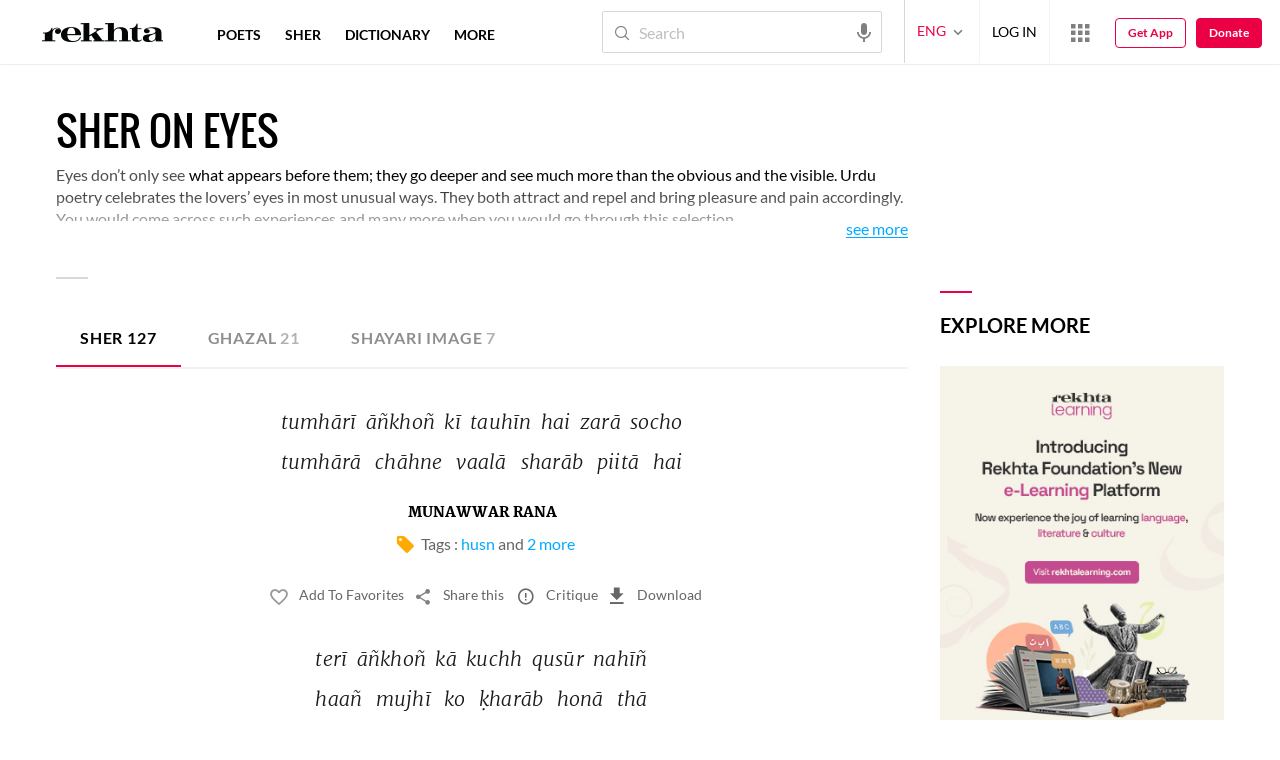

--- FILE ---
content_type: text/html; charset=utf-8
request_url: https://rekhta.org/tags/eyes
body_size: 105075
content:
<!DOCTYPE html>

<html lang="en">
<head>
    <meta name="google" content="notranslate" />
    <meta name="viewport" content="width=device-width, initial-scale=1, maximum-scale=1" />
        <link rel="icon" type="image/png" href="https://rekhta.pc.cdn.bitgravity.com/content/images/favico.png" />
        <meta property="og:site_name" content="Rekhta" />
        <meta property="fb:app_id" content="710470395652694" />
        <meta name="twitter:site" content="@Rekhta">
        <meta name="twitter:creator" content="@Rekhta">

    
    


    <title>Eyes Sher | Latest Eyes Sher collections | Rekhta</title>
    <meta name="description" content="Enjoy beautiful Eyes Sher collection, heart touching Eyes Sher in Hindi, English, and Urdu at Rekhta.">
    <meta name="keywords" content="">
    <link rel="canonical" href="https://www.rekhta.org/tags/eyes/couplets" />
    <meta name="twitter:card" content="summary">
    <meta name="twitter:url" content="https://www.rekhta.org/tags/eyes/couplets">
    <meta name="twitter:title" content="Eyes Sher | Latest Eyes Sher collections | Rekhta">
    <meta name="twitter:description" content="Enjoy beautiful Eyes Sher collection, heart touching Eyes Sher in Hindi, English, and Urdu at Rekhta.">
    <meta name="twitter:image" content="https://www.rekhta.org/content/images/tw-rekhta-logo1.png">
    <meta property="og:image" content="https://www.rekhta.org/content/images/fb-rekhta-logo1.png">
    <meta property="og:description" content="Enjoy beautiful Eyes Sher collection, heart touching Eyes Sher in Hindi, English, and Urdu at Rekhta.">
    <meta property="og:url" content="https://www.rekhta.org/tags/eyes/couplets" />
    <meta property="og:title" content="Eyes Sher | Latest Eyes Sher collections | Rekhta">
    <meta property="og:type" content="website" />

        <link rel="alternate" hreflang="en" href="https://www.rekhta.org/tags/eyes/couplets" />
        <link rel="alternate" hreflang="hi" href="https://www.rekhta.org/tags/eyes/couplets?lang=hi" />
        <link rel="alternate" hreflang="ur" href="https://www.rekhta.org/tags/eyes/couplets?lang=ur" />




    
    <meta name="theme-color" content="#eb0046">
    
    <meta name="msapplication-navbutton-color" content="#eb0046">
    
    <meta name="apple-mobile-web-app-status-bar-style" content="#eb0046">

    <link href="https://rekhta.pc.cdn.bitgravity.com/content/3.5/rFonts.css?v=0.0.18" rel="preload" as="style" />
    <link href="https://rekhta.pc.cdn.bitgravity.com/content/3.5/rFonts.css?v=0.0.18" rel="stylesheet" media="print" onload="this.media='all'" />
    

    <style>
	.meherFont {
		display:none;
	}
        .loadingScreen {
            width: 100%;
            height: 100%;
            position: fixed;
            z-index: 99999999999999999;
            background: #fff;
            text-align: center;
            top: 0
        }

            .loadingScreen img {
                position: fixed;
                left: 50%;
                top: 50%;
                height: auto;
                width: 316px;
                margin-left: -158px;
                margin-top: -25px
            }

        .loadingScreenSvg {
            position: fixed;
            left: 50%;
            top: 50%;
            height: auto;
            width: 260px;
            margin-left: -130px;
            margin-top: -25px;
            display: block
        }

        .deviceMenuWrapper {
            position: fixed;
            left: -100%;
            visibility: hidden;
        }

        .deviceMenuWrapperActive {
            visibility: visible;
        }
    </style>

        <link href="https://rekhtastaticcdn.pc.cdn.bitgravity.com/css/3_5_global.css?v=1.0.2" rel="preload" as="style" />
        <link href="https://rekhtastaticcdn.pc.cdn.bitgravity.com/css/3_5_global.css?v=1.0.2" rel="stylesheet" media="print" onload="this.media='all'" />
        <link href="https://rekhtastaticcdn.pc.cdn.bitgravity.com/css/3_5_xs.css?v=1.0.127" rel="preload" as="style" />
        <link href="https://rekhtastaticcdn.pc.cdn.bitgravity.com/css/3_5_xs.css?v=1.0.127" rel="stylesheet" media="print" onload="this.media='all'" />
            <link href="https://rekhtastaticcdn.pc.cdn.bitgravity.com/css-4/4_0_xs.css?v=1.0.113" rel="preload" as="style" />
            <link href="https://rekhtastaticcdn.pc.cdn.bitgravity.com/css-4/4_0_xs.css?v=1.0.113" rel="stylesheet" media="print" onload="this.media='all'" />
        <link href="https://rekhtastaticcdn.pc.cdn.bitgravity.com/css/font.css?v=0.0.7" rel="preload" as="style" />
        <link href="https://rekhtastaticcdn.pc.cdn.bitgravity.com/css/font.css?v=0.0.7" rel="stylesheet" media="print" onload="this.media='all'" />
        <link href="https://rekhtastaticcdn.pc.cdn.bitgravity.com/css-4/animate.min.css?v=1.0.1" rel="preload" as="style" />
        <link href="https://rekhtastaticcdn.pc.cdn.bitgravity.com/css-4/animate.min.css?v=1.0.1" rel="stylesheet" media="print" onload="this.media='all'" />
        <link href="https://rekhtastaticcdn.pc.cdn.bitgravity.com/css-4/owl.carousel.min.css?v=1.0.8" rel="preload" as="style" />
        <link href="https://rekhtastaticcdn.pc.cdn.bitgravity.com/css-4/owl.carousel.min.css?v=1.0.8" rel="stylesheet" media="print" onload="this.media='all'" />


    <meta name="Rekhta:CSS" content="layout" />

    <meta name="Rekhta:CSS" content="dynamic" />


    <script>
        var startDt = Date.now();
        var userEvts = [];
        var currentLanguage = '1';
        // init values
       var requestPath ='/tags/eyes';
        var lang=1;
        var rWorld= 'https://world.rekhta.org';
        var cardsUrl = 'https://rekhtacards.pc.cdn.bitgravity.com';
        var dictionaryAPIUrl = 'https://app-rekhta-dictionary.rekhta.org/api/v3/dict/GetGroupWordMeaning';
        var bundleurls={lg:'', md:'', sm:'' };
        var favAddText = 'Add to favorites';
        var favRemText = 'Remove from favorites';
        if (1=== 3) {
            favAddText = 'New_Home_Add_Favorites_Hindwi';
            favRemText = 'New_Home_Add_Favorites_Hindwi';
        }
        var websiteId =1;
        var maxAccessForRegistration = '5';
        var appVersion =4.0;
        var isSingleLang ='False';

        /* for quiz module */
        var returnUrl = 'https://www.rekhta.org/daily-quiz';
        var rekhtaUrl = 'https://www.rekhta.org';
        var uq = '';

		var email = '';
		var NetCoreWebsiteId = '';
        if(1 == 1)
        {
           NetCoreWebsiteId = 'bd6f931364b4fcf4323fb49f030abc7d';
        }
        else if (1 == 2)
        {
           NetCoreWebsiteId = '54897d6a8aea4fc6b779a34aafa66745';
        }
        else if (1 == 3)
        {
            NetCoreWebsiteId = 'da795d2d5057e99455e6d8b0c195611e';
        }

		var userInfo = {};
		var curntTime = new Date();
        var nxtHr = new Date();
        //nxtHr.setHours(nxtHr.getHours() + 1);
        nxtHr.setMinutes(nxtHr.getMinutes() + 5);

        var rfStatus = true;
        var rfVal = localStorage.getItem("_acc_urfTime");
        //alert(rfVal);
        if (rfVal !== undefined && rfVal != null) {
            var rfHr = new Date(rfVal);

            if (curntTime <= rfHr) {
                rfStatus = false;
            }
            else {
                localStorage.setItem("_acc_urfTime", nxtHr);
                rfStatus = true;
                localStorage.removeItem("_acc_uInfo");
            }
        }
        else {
            localStorage.setItem("_acc_urfTime", nxtHr);
        }

        //alert(rfStatus);
        if (rfStatus) {
            document.write("<script type='text/javascript' src='https://world.rekhta.org/user/userinfo'><\/script>");
        }

		_acc_uInfo = localStorage.getItem("_acc_uInfo");
        //alert(_acc_uInfo);
        if (_acc_uInfo != null) {
            userInfo = JSON.parse(_acc_uInfo) || [];
        }

    </script>
    

    <script>
        /*! jQuery v3.3.1 | (c) JS Foundation and other contributors | jquery.org/license */
        !function (e, t) { "use strict"; "object" == typeof module && "object" == typeof module.exports ? module.exports = e.document ? t(e, !0) : function (e) { if (!e.document) throw new Error("jQuery requires a window with a document"); return t(e) } : t(e) }("undefined" != typeof window ? window : this, function (e, t) { "use strict"; var n = [], r = e.document, i = Object.getPrototypeOf, o = n.slice, a = n.concat, s = n.push, u = n.indexOf, l = {}, c = l.toString, f = l.hasOwnProperty, p = f.toString, d = p.call(Object), h = {}, g = function e(t) { return "function" == typeof t && "number" != typeof t.nodeType }, y = function e(t) { return null != t && t === t.window }, v = { type: !0, src: !0, noModule: !0 }; function m(e, t, n) { var i, o = (t = t || r).createElement("script"); if (o.text = e, n) for (i in v) n[i] && (o[i] = n[i]); t.head.appendChild(o).parentNode.removeChild(o) } function x(e) { return null == e ? e + "" : "object" == typeof e || "function" == typeof e ? l[c.call(e)] || "object" : typeof e } var b = "3.3.1", w = function (e, t) { return new w.fn.init(e, t) }, T = /^[\s\uFEFF\xA0]+|[\s\uFEFF\xA0]+$/g; w.fn = w.prototype = { jquery: "3.3.1", constructor: w, length: 0, toArray: function () { return o.call(this) }, get: function (e) { return null == e ? o.call(this) : e < 0 ? this[e + this.length] : this[e] }, pushStack: function (e) { var t = w.merge(this.constructor(), e); return t.prevObject = this, t }, each: function (e) { return w.each(this, e) }, map: function (e) { return this.pushStack(w.map(this, function (t, n) { return e.call(t, n, t) })) }, slice: function () { return this.pushStack(o.apply(this, arguments)) }, first: function () { return this.eq(0) }, last: function () { return this.eq(-1) }, eq: function (e) { var t = this.length, n = +e + (e < 0 ? t : 0); return this.pushStack(n >= 0 && n < t ? [this[n]] : []) }, end: function () { return this.prevObject || this.constructor() }, push: s, sort: n.sort, splice: n.splice }, w.extend = w.fn.extend = function () { var e, t, n, r, i, o, a = arguments[0] || {}, s = 1, u = arguments.length, l = !1; for ("boolean" == typeof a && (l = a, a = arguments[s] || {}, s++), "object" == typeof a || g(a) || (a = {}), s === u && (a = this, s--); s < u; s++)if (null != (e = arguments[s])) for (t in e) n = a[t], a !== (r = e[t]) && (l && r && (w.isPlainObject(r) || (i = Array.isArray(r))) ? (i ? (i = !1, o = n && Array.isArray(n) ? n : []) : o = n && w.isPlainObject(n) ? n : {}, a[t] = w.extend(l, o, r)) : void 0 !== r && (a[t] = r)); return a }, w.extend({ expando: "jQuery" + ("3.3.1" + Math.random()).replace(/\D/g, ""), isReady: !0, error: function (e) { throw new Error(e) }, noop: function () { }, isPlainObject: function (e) { var t, n; return !(!e || "[object Object]" !== c.call(e)) && (!(t = i(e)) || "function" == typeof (n = f.call(t, "constructor") && t.constructor) && p.call(n) === d) }, isEmptyObject: function (e) { var t; for (t in e) return !1; return !0 }, globalEval: function (e) { m(e) }, each: function (e, t) { var n, r = 0; if (C(e)) { for (n = e.length; r < n; r++)if (!1 === t.call(e[r], r, e[r])) break } else for (r in e) if (!1 === t.call(e[r], r, e[r])) break; return e }, trim: function (e) { return null == e ? "" : (e + "").replace(T, "") }, makeArray: function (e, t) { var n = t || []; return null != e && (C(Object(e)) ? w.merge(n, "string" == typeof e ? [e] : e) : s.call(n, e)), n }, inArray: function (e, t, n) { return null == t ? -1 : u.call(t, e, n) }, merge: function (e, t) { for (var n = +t.length, r = 0, i = e.length; r < n; r++)e[i++] = t[r]; return e.length = i, e }, grep: function (e, t, n) { for (var r, i = [], o = 0, a = e.length, s = !n; o < a; o++)(r = !t(e[o], o)) !== s && i.push(e[o]); return i }, map: function (e, t, n) { var r, i, o = 0, s = []; if (C(e)) for (r = e.length; o < r; o++)null != (i = t(e[o], o, n)) && s.push(i); else for (o in e) null != (i = t(e[o], o, n)) && s.push(i); return a.apply([], s) }, guid: 1, support: h }), "function" == typeof Symbol && (w.fn[Symbol.iterator] = n[Symbol.iterator]), w.each("Boolean Number String Function Array Date RegExp Object Error Symbol".split(" "), function (e, t) { l["[object " + t + "]"] = t.toLowerCase() }); function C(e) { var t = !!e && "length" in e && e.length, n = x(e); return !g(e) && !y(e) && ("array" === n || 0 === t || "number" == typeof t && t > 0 && t - 1 in e) } var E = function (e) { var t, n, r, i, o, a, s, u, l, c, f, p, d, h, g, y, v, m, x, b = "sizzle" + 1 * new Date, w = e.document, T = 0, C = 0, E = ae(), k = ae(), S = ae(), D = function (e, t) { return e === t && (f = !0), 0 }, N = {}.hasOwnProperty, A = [], j = A.pop, q = A.push, L = A.push, H = A.slice, O = function (e, t) { for (var n = 0, r = e.length; n < r; n++)if (e[n] === t) return n; return -1 }, P = "checked|selected|async|autofocus|autoplay|controls|defer|disabled|hidden|ismap|loop|multiple|open|readonly|required|scoped", M = "[\\x20\\t\\r\\n\\f]", R = "(?:\\\\.|[\\w-]|[^\0-\\xa0])+", I = "\\[" + M + "*(" + R + ")(?:" + M + "*([*^$|!~]?=)" + M + "*(?:'((?:\\\\.|[^\\\\'])*)'|\"((?:\\\\.|[^\\\\\"])*)\"|(" + R + "))|)" + M + "*\\]", W = ":(" + R + ")(?:\\((('((?:\\\\.|[^\\\\'])*)'|\"((?:\\\\.|[^\\\\\"])*)\")|((?:\\\\.|[^\\\\()[\\]]|" + I + ")*)|.*)\\)|)", $ = new RegExp(M + "+", "g"), B = new RegExp("^" + M + "+|((?:^|[^\\\\])(?:\\\\.)*)" + M + "+$", "g"), F = new RegExp("^" + M + "*," + M + "*"), _ = new RegExp("^" + M + "*([>+~]|" + M + ")" + M + "*"), z = new RegExp("=" + M + "*([^\\]'\"]*?)" + M + "*\\]", "g"), X = new RegExp(W), U = new RegExp("^" + R + "$"), V = { ID: new RegExp("^#(" + R + ")"), CLASS: new RegExp("^\\.(" + R + ")"), TAG: new RegExp("^(" + R + "|[*])"), ATTR: new RegExp("^" + I), PSEUDO: new RegExp("^" + W), CHILD: new RegExp("^:(only|first|last|nth|nth-last)-(child|of-type)(?:\\(" + M + "*(even|odd|(([+-]|)(\\d*)n|)" + M + "*(?:([+-]|)" + M + "*(\\d+)|))" + M + "*\\)|)", "i"), bool: new RegExp("^(?:" + P + ")$", "i"), needsContext: new RegExp("^" + M + "*[>+~]|:(even|odd|eq|gt|lt|nth|first|last)(?:\\(" + M + "*((?:-\\d)?\\d*)" + M + "*\\)|)(?=[^-]|$)", "i") }, G = /^(?:input|select|textarea|button)$/i, Y = /^h\d$/i, Q = /^[^{]+\{\s*\[native \w/, J = /^(?:#([\w-]+)|(\w+)|\.([\w-]+))$/, K = /[+~]/, Z = new RegExp("\\\\([\\da-f]{1,6}" + M + "?|(" + M + ")|.)", "ig"), ee = function (e, t, n) { var r = "0x" + t - 65536; return r !== r || n ? t : r < 0 ? String.fromCharCode(r + 65536) : String.fromCharCode(r >> 10 | 55296, 1023 & r | 56320) }, te = /([\0-\x1f\x7f]|^-?\d)|^-$|[^\0-\x1f\x7f-\uFFFF\w-]/g, ne = function (e, t) { return t ? "\0" === e ? "\ufffd" : e.slice(0, -1) + "\\" + e.charCodeAt(e.length - 1).toString(16) + " " : "\\" + e }, re = function () { p() }, ie = me(function (e) { return !0 === e.disabled && ("form" in e || "label" in e) }, { dir: "parentNode", next: "legend" }); try { L.apply(A = H.call(w.childNodes), w.childNodes), A[w.childNodes.length].nodeType } catch (e) { L = { apply: A.length ? function (e, t) { q.apply(e, H.call(t)) } : function (e, t) { var n = e.length, r = 0; while (e[n++] = t[r++]); e.length = n - 1 } } } function oe(e, t, r, i) { var o, s, l, c, f, h, v, m = t && t.ownerDocument, T = t ? t.nodeType : 9; if (r = r || [], "string" != typeof e || !e || 1 !== T && 9 !== T && 11 !== T) return r; if (!i && ((t ? t.ownerDocument || t : w) !== d && p(t), t = t || d, g)) { if (11 !== T && (f = J.exec(e))) if (o = f[1]) { if (9 === T) { if (!(l = t.getElementById(o))) return r; if (l.id === o) return r.push(l), r } else if (m && (l = m.getElementById(o)) && x(t, l) && l.id === o) return r.push(l), r } else { if (f[2]) return L.apply(r, t.getElementsByTagName(e)), r; if ((o = f[3]) && n.getElementsByClassName && t.getElementsByClassName) return L.apply(r, t.getElementsByClassName(o)), r } if (n.qsa && !S[e + " "] && (!y || !y.test(e))) { if (1 !== T) m = t, v = e; else if ("object" !== t.nodeName.toLowerCase()) { (c = t.getAttribute("id")) ? c = c.replace(te, ne) : t.setAttribute("id", c = b), s = (h = a(e)).length; while (s--) h[s] = "#" + c + " " + ve(h[s]); v = h.join(","), m = K.test(e) && ge(t.parentNode) || t } if (v) try { return L.apply(r, m.querySelectorAll(v)), r } catch (e) { } finally { c === b && t.removeAttribute("id") } } } return u(e.replace(B, "$1"), t, r, i) } function ae() { var e = []; function t(n, i) { return e.push(n + " ") > r.cacheLength && delete t[e.shift()], t[n + " "] = i } return t } function se(e) { return e[b] = !0, e } function ue(e) { var t = d.createElement("fieldset"); try { return !!e(t) } catch (e) { return !1 } finally { t.parentNode && t.parentNode.removeChild(t), t = null } } function le(e, t) { var n = e.split("|"), i = n.length; while (i--) r.attrHandle[n[i]] = t } function ce(e, t) { var n = t && e, r = n && 1 === e.nodeType && 1 === t.nodeType && e.sourceIndex - t.sourceIndex; if (r) return r; if (n) while (n = n.nextSibling) if (n === t) return -1; return e ? 1 : -1 } function fe(e) { return function (t) { return "input" === t.nodeName.toLowerCase() && t.type === e } } function pe(e) { return function (t) { var n = t.nodeName.toLowerCase(); return ("input" === n || "button" === n) && t.type === e } } function de(e) { return function (t) { return "form" in t ? t.parentNode && !1 === t.disabled ? "label" in t ? "label" in t.parentNode ? t.parentNode.disabled === e : t.disabled === e : t.isDisabled === e || t.isDisabled !== !e && ie(t) === e : t.disabled === e : "label" in t && t.disabled === e } } function he(e) { return se(function (t) { return t = +t, se(function (n, r) { var i, o = e([], n.length, t), a = o.length; while (a--) n[i = o[a]] && (n[i] = !(r[i] = n[i])) }) }) } function ge(e) { return e && "undefined" != typeof e.getElementsByTagName && e } n = oe.support = {}, o = oe.isXML = function (e) { var t = e && (e.ownerDocument || e).documentElement; return !!t && "HTML" !== t.nodeName }, p = oe.setDocument = function (e) { var t, i, a = e ? e.ownerDocument || e : w; return a !== d && 9 === a.nodeType && a.documentElement ? (d = a, h = d.documentElement, g = !o(d), w !== d && (i = d.defaultView) && i.top !== i && (i.addEventListener ? i.addEventListener("unload", re, !1) : i.attachEvent && i.attachEvent("onunload", re)), n.attributes = ue(function (e) { return e.className = "i", !e.getAttribute("className") }), n.getElementsByTagName = ue(function (e) { return e.appendChild(d.createComment("")), !e.getElementsByTagName("*").length }), n.getElementsByClassName = Q.test(d.getElementsByClassName), n.getById = ue(function (e) { return h.appendChild(e).id = b, !d.getElementsByName || !d.getElementsByName(b).length }), n.getById ? (r.filter.ID = function (e) { var t = e.replace(Z, ee); return function (e) { return e.getAttribute("id") === t } }, r.find.ID = function (e, t) { if ("undefined" != typeof t.getElementById && g) { var n = t.getElementById(e); return n ? [n] : [] } }) : (r.filter.ID = function (e) { var t = e.replace(Z, ee); return function (e) { var n = "undefined" != typeof e.getAttributeNode && e.getAttributeNode("id"); return n && n.value === t } }, r.find.ID = function (e, t) { if ("undefined" != typeof t.getElementById && g) { var n, r, i, o = t.getElementById(e); if (o) { if ((n = o.getAttributeNode("id")) && n.value === e) return [o]; i = t.getElementsByName(e), r = 0; while (o = i[r++]) if ((n = o.getAttributeNode("id")) && n.value === e) return [o] } return [] } }), r.find.TAG = n.getElementsByTagName ? function (e, t) { return "undefined" != typeof t.getElementsByTagName ? t.getElementsByTagName(e) : n.qsa ? t.querySelectorAll(e) : void 0 } : function (e, t) { var n, r = [], i = 0, o = t.getElementsByTagName(e); if ("*" === e) { while (n = o[i++]) 1 === n.nodeType && r.push(n); return r } return o }, r.find.CLASS = n.getElementsByClassName && function (e, t) { if ("undefined" != typeof t.getElementsByClassName && g) return t.getElementsByClassName(e) }, v = [], y = [], (n.qsa = Q.test(d.querySelectorAll)) && (ue(function (e) { h.appendChild(e).innerHTML = "<a id='" + b + "'></a><select id='" + b + "-\r\\' msallowcapture=''><option selected=''></option></select>", e.querySelectorAll("[msallowcapture^='']").length && y.push("[*^$]=" + M + "*(?:''|\"\")"), e.querySelectorAll("[selected]").length || y.push("\\[" + M + "*(?:value|" + P + ")"), e.querySelectorAll("[id~=" + b + "-]").length || y.push("~="), e.querySelectorAll(":checked").length || y.push(":checked"), e.querySelectorAll("a#" + b + "+*").length || y.push(".#.+[+~]") }), ue(function (e) { e.innerHTML = "<a href='' disabled='disabled'></a><select disabled='disabled'><option/></select>"; var t = d.createElement("input"); t.setAttribute("type", "hidden"), e.appendChild(t).setAttribute("name", "D"), e.querySelectorAll("[name=d]").length && y.push("name" + M + "*[*^$|!~]?="), 2 !== e.querySelectorAll(":enabled").length && y.push(":enabled", ":disabled"), h.appendChild(e).disabled = !0, 2 !== e.querySelectorAll(":disabled").length && y.push(":enabled", ":disabled"), e.querySelectorAll("*,:x"), y.push(",.*:") })), (n.matchesSelector = Q.test(m = h.matches || h.webkitMatchesSelector || h.mozMatchesSelector || h.oMatchesSelector || h.msMatchesSelector)) && ue(function (e) { n.disconnectedMatch = m.call(e, "*"), m.call(e, "[s!='']:x"), v.push("!=", W) }), y = y.length && new RegExp(y.join("|")), v = v.length && new RegExp(v.join("|")), t = Q.test(h.compareDocumentPosition), x = t || Q.test(h.contains) ? function (e, t) { var n = 9 === e.nodeType ? e.documentElement : e, r = t && t.parentNode; return e === r || !(!r || 1 !== r.nodeType || !(n.contains ? n.contains(r) : e.compareDocumentPosition && 16 & e.compareDocumentPosition(r))) } : function (e, t) { if (t) while (t = t.parentNode) if (t === e) return !0; return !1 }, D = t ? function (e, t) { if (e === t) return f = !0, 0; var r = !e.compareDocumentPosition - !t.compareDocumentPosition; return r || (1 & (r = (e.ownerDocument || e) === (t.ownerDocument || t) ? e.compareDocumentPosition(t) : 1) || !n.sortDetached && t.compareDocumentPosition(e) === r ? e === d || e.ownerDocument === w && x(w, e) ? -1 : t === d || t.ownerDocument === w && x(w, t) ? 1 : c ? O(c, e) - O(c, t) : 0 : 4 & r ? -1 : 1) } : function (e, t) { if (e === t) return f = !0, 0; var n, r = 0, i = e.parentNode, o = t.parentNode, a = [e], s = [t]; if (!i || !o) return e === d ? -1 : t === d ? 1 : i ? -1 : o ? 1 : c ? O(c, e) - O(c, t) : 0; if (i === o) return ce(e, t); n = e; while (n = n.parentNode) a.unshift(n); n = t; while (n = n.parentNode) s.unshift(n); while (a[r] === s[r]) r++; return r ? ce(a[r], s[r]) : a[r] === w ? -1 : s[r] === w ? 1 : 0 }, d) : d }, oe.matches = function (e, t) { return oe(e, null, null, t) }, oe.matchesSelector = function (e, t) { if ((e.ownerDocument || e) !== d && p(e), t = t.replace(z, "='$1']"), n.matchesSelector && g && !S[t + " "] && (!v || !v.test(t)) && (!y || !y.test(t))) try { var r = m.call(e, t); if (r || n.disconnectedMatch || e.document && 11 !== e.document.nodeType) return r } catch (e) { } return oe(t, d, null, [e]).length > 0 }, oe.contains = function (e, t) { return (e.ownerDocument || e) !== d && p(e), x(e, t) }, oe.attr = function (e, t) { (e.ownerDocument || e) !== d && p(e); var i = r.attrHandle[t.toLowerCase()], o = i && N.call(r.attrHandle, t.toLowerCase()) ? i(e, t, !g) : void 0; return void 0 !== o ? o : n.attributes || !g ? e.getAttribute(t) : (o = e.getAttributeNode(t)) && o.specified ? o.value : null }, oe.escape = function (e) { return (e + "").replace(te, ne) }, oe.error = function (e) { throw new Error("Syntax error, unrecognized expression: " + e) }, oe.uniqueSort = function (e) { var t, r = [], i = 0, o = 0; if (f = !n.detectDuplicates, c = !n.sortStable && e.slice(0), e.sort(D), f) { while (t = e[o++]) t === e[o] && (i = r.push(o)); while (i--) e.splice(r[i], 1) } return c = null, e }, i = oe.getText = function (e) { var t, n = "", r = 0, o = e.nodeType; if (o) { if (1 === o || 9 === o || 11 === o) { if ("string" == typeof e.textContent) return e.textContent; for (e = e.firstChild; e; e = e.nextSibling)n += i(e) } else if (3 === o || 4 === o) return e.nodeValue } else while (t = e[r++]) n += i(t); return n }, (r = oe.selectors = { cacheLength: 50, createPseudo: se, match: V, attrHandle: {}, find: {}, relative: { ">": { dir: "parentNode", first: !0 }, " ": { dir: "parentNode" }, "+": { dir: "previousSibling", first: !0 }, "~": { dir: "previousSibling" } }, preFilter: { ATTR: function (e) { return e[1] = e[1].replace(Z, ee), e[3] = (e[3] || e[4] || e[5] || "").replace(Z, ee), "~=" === e[2] && (e[3] = " " + e[3] + " "), e.slice(0, 4) }, CHILD: function (e) { return e[1] = e[1].toLowerCase(), "nth" === e[1].slice(0, 3) ? (e[3] || oe.error(e[0]), e[4] = +(e[4] ? e[5] + (e[6] || 1) : 2 * ("even" === e[3] || "odd" === e[3])), e[5] = +(e[7] + e[8] || "odd" === e[3])) : e[3] && oe.error(e[0]), e }, PSEUDO: function (e) { var t, n = !e[6] && e[2]; return V.CHILD.test(e[0]) ? null : (e[3] ? e[2] = e[4] || e[5] || "" : n && X.test(n) && (t = a(n, !0)) && (t = n.indexOf(")", n.length - t) - n.length) && (e[0] = e[0].slice(0, t), e[2] = n.slice(0, t)), e.slice(0, 3)) } }, filter: { TAG: function (e) { var t = e.replace(Z, ee).toLowerCase(); return "*" === e ? function () { return !0 } : function (e) { return e.nodeName && e.nodeName.toLowerCase() === t } }, CLASS: function (e) { var t = E[e + " "]; return t || (t = new RegExp("(^|" + M + ")" + e + "(" + M + "|$)")) && E(e, function (e) { return t.test("string" == typeof e.className && e.className || "undefined" != typeof e.getAttribute && e.getAttribute("class") || "") }) }, ATTR: function (e, t, n) { return function (r) { var i = oe.attr(r, e); return null == i ? "!=" === t : !t || (i += "", "=" === t ? i === n : "!=" === t ? i !== n : "^=" === t ? n && 0 === i.indexOf(n) : "*=" === t ? n && i.indexOf(n) > -1 : "$=" === t ? n && i.slice(-n.length) === n : "~=" === t ? (" " + i.replace($, " ") + " ").indexOf(n) > -1 : "|=" === t && (i === n || i.slice(0, n.length + 1) === n + "-")) } }, CHILD: function (e, t, n, r, i) { var o = "nth" !== e.slice(0, 3), a = "last" !== e.slice(-4), s = "of-type" === t; return 1 === r && 0 === i ? function (e) { return !!e.parentNode } : function (t, n, u) { var l, c, f, p, d, h, g = o !== a ? "nextSibling" : "previousSibling", y = t.parentNode, v = s && t.nodeName.toLowerCase(), m = !u && !s, x = !1; if (y) { if (o) { while (g) { p = t; while (p = p[g]) if (s ? p.nodeName.toLowerCase() === v : 1 === p.nodeType) return !1; h = g = "only" === e && !h && "nextSibling" } return !0 } if (h = [a ? y.firstChild : y.lastChild], a && m) { x = (d = (l = (c = (f = (p = y)[b] || (p[b] = {}))[p.uniqueID] || (f[p.uniqueID] = {}))[e] || [])[0] === T && l[1]) && l[2], p = d && y.childNodes[d]; while (p = ++d && p && p[g] || (x = d = 0) || h.pop()) if (1 === p.nodeType && ++x && p === t) { c[e] = [T, d, x]; break } } else if (m && (x = d = (l = (c = (f = (p = t)[b] || (p[b] = {}))[p.uniqueID] || (f[p.uniqueID] = {}))[e] || [])[0] === T && l[1]), !1 === x) while (p = ++d && p && p[g] || (x = d = 0) || h.pop()) if ((s ? p.nodeName.toLowerCase() === v : 1 === p.nodeType) && ++x && (m && ((c = (f = p[b] || (p[b] = {}))[p.uniqueID] || (f[p.uniqueID] = {}))[e] = [T, x]), p === t)) break; return (x -= i) === r || x % r == 0 && x / r >= 0 } } }, PSEUDO: function (e, t) { var n, i = r.pseudos[e] || r.setFilters[e.toLowerCase()] || oe.error("unsupported pseudo: " + e); return i[b] ? i(t) : i.length > 1 ? (n = [e, e, "", t], r.setFilters.hasOwnProperty(e.toLowerCase()) ? se(function (e, n) { var r, o = i(e, t), a = o.length; while (a--) e[r = O(e, o[a])] = !(n[r] = o[a]) }) : function (e) { return i(e, 0, n) }) : i } }, pseudos: { not: se(function (e) { var t = [], n = [], r = s(e.replace(B, "$1")); return r[b] ? se(function (e, t, n, i) { var o, a = r(e, null, i, []), s = e.length; while (s--) (o = a[s]) && (e[s] = !(t[s] = o)) }) : function (e, i, o) { return t[0] = e, r(t, null, o, n), t[0] = null, !n.pop() } }), has: se(function (e) { return function (t) { return oe(e, t).length > 0 } }), contains: se(function (e) { return e = e.replace(Z, ee), function (t) { return (t.textContent || t.innerText || i(t)).indexOf(e) > -1 } }), lang: se(function (e) { return U.test(e || "") || oe.error("unsupported lang: " + e), e = e.replace(Z, ee).toLowerCase(), function (t) { var n; do { if (n = g ? t.lang : t.getAttribute("xml:lang") || t.getAttribute("lang")) return (n = n.toLowerCase()) === e || 0 === n.indexOf(e + "-") } while ((t = t.parentNode) && 1 === t.nodeType); return !1 } }), target: function (t) { var n = e.location && e.location.hash; return n && n.slice(1) === t.id }, root: function (e) { return e === h }, focus: function (e) { return e === d.activeElement && (!d.hasFocus || d.hasFocus()) && !!(e.type || e.href || ~e.tabIndex) }, enabled: de(!1), disabled: de(!0), checked: function (e) { var t = e.nodeName.toLowerCase(); return "input" === t && !!e.checked || "option" === t && !!e.selected }, selected: function (e) { return e.parentNode && e.parentNode.selectedIndex, !0 === e.selected }, empty: function (e) { for (e = e.firstChild; e; e = e.nextSibling)if (e.nodeType < 6) return !1; return !0 }, parent: function (e) { return !r.pseudos.empty(e) }, header: function (e) { return Y.test(e.nodeName) }, input: function (e) { return G.test(e.nodeName) }, button: function (e) { var t = e.nodeName.toLowerCase(); return "input" === t && "button" === e.type || "button" === t }, text: function (e) { var t; return "input" === e.nodeName.toLowerCase() && "text" === e.type && (null == (t = e.getAttribute("type")) || "text" === t.toLowerCase()) }, first: he(function () { return [0] }), last: he(function (e, t) { return [t - 1] }), eq: he(function (e, t, n) { return [n < 0 ? n + t : n] }), even: he(function (e, t) { for (var n = 0; n < t; n += 2)e.push(n); return e }), odd: he(function (e, t) { for (var n = 1; n < t; n += 2)e.push(n); return e }), lt: he(function (e, t, n) { for (var r = n < 0 ? n + t : n; --r >= 0;)e.push(r); return e }), gt: he(function (e, t, n) { for (var r = n < 0 ? n + t : n; ++r < t;)e.push(r); return e }) } }).pseudos.nth = r.pseudos.eq; for (t in { radio: !0, checkbox: !0, file: !0, password: !0, image: !0 }) r.pseudos[t] = fe(t); for (t in { submit: !0, reset: !0 }) r.pseudos[t] = pe(t); function ye() { } ye.prototype = r.filters = r.pseudos, r.setFilters = new ye, a = oe.tokenize = function (e, t) { var n, i, o, a, s, u, l, c = k[e + " "]; if (c) return t ? 0 : c.slice(0); s = e, u = [], l = r.preFilter; while (s) { n && !(i = F.exec(s)) || (i && (s = s.slice(i[0].length) || s), u.push(o = [])), n = !1, (i = _.exec(s)) && (n = i.shift(), o.push({ value: n, type: i[0].replace(B, " ") }), s = s.slice(n.length)); for (a in r.filter) !(i = V[a].exec(s)) || l[a] && !(i = l[a](i)) || (n = i.shift(), o.push({ value: n, type: a, matches: i }), s = s.slice(n.length)); if (!n) break } return t ? s.length : s ? oe.error(e) : k(e, u).slice(0) }; function ve(e) { for (var t = 0, n = e.length, r = ""; t < n; t++)r += e[t].value; return r } function me(e, t, n) { var r = t.dir, i = t.next, o = i || r, a = n && "parentNode" === o, s = C++; return t.first ? function (t, n, i) { while (t = t[r]) if (1 === t.nodeType || a) return e(t, n, i); return !1 } : function (t, n, u) { var l, c, f, p = [T, s]; if (u) { while (t = t[r]) if ((1 === t.nodeType || a) && e(t, n, u)) return !0 } else while (t = t[r]) if (1 === t.nodeType || a) if (f = t[b] || (t[b] = {}), c = f[t.uniqueID] || (f[t.uniqueID] = {}), i && i === t.nodeName.toLowerCase()) t = t[r] || t; else { if ((l = c[o]) && l[0] === T && l[1] === s) return p[2] = l[2]; if (c[o] = p, p[2] = e(t, n, u)) return !0 } return !1 } } function xe(e) { return e.length > 1 ? function (t, n, r) { var i = e.length; while (i--) if (!e[i](t, n, r)) return !1; return !0 } : e[0] } function be(e, t, n) { for (var r = 0, i = t.length; r < i; r++)oe(e, t[r], n); return n } function we(e, t, n, r, i) { for (var o, a = [], s = 0, u = e.length, l = null != t; s < u; s++)(o = e[s]) && (n && !n(o, r, i) || (a.push(o), l && t.push(s))); return a } function Te(e, t, n, r, i, o) { return r && !r[b] && (r = Te(r)), i && !i[b] && (i = Te(i, o)), se(function (o, a, s, u) { var l, c, f, p = [], d = [], h = a.length, g = o || be(t || "*", s.nodeType ? [s] : s, []), y = !e || !o && t ? g : we(g, p, e, s, u), v = n ? i || (o ? e : h || r) ? [] : a : y; if (n && n(y, v, s, u), r) { l = we(v, d), r(l, [], s, u), c = l.length; while (c--) (f = l[c]) && (v[d[c]] = !(y[d[c]] = f)) } if (o) { if (i || e) { if (i) { l = [], c = v.length; while (c--) (f = v[c]) && l.push(y[c] = f); i(null, v = [], l, u) } c = v.length; while (c--) (f = v[c]) && (l = i ? O(o, f) : p[c]) > -1 && (o[l] = !(a[l] = f)) } } else v = we(v === a ? v.splice(h, v.length) : v), i ? i(null, a, v, u) : L.apply(a, v) }) } function Ce(e) { for (var t, n, i, o = e.length, a = r.relative[e[0].type], s = a || r.relative[" "], u = a ? 1 : 0, c = me(function (e) { return e === t }, s, !0), f = me(function (e) { return O(t, e) > -1 }, s, !0), p = [function (e, n, r) { var i = !a && (r || n !== l) || ((t = n).nodeType ? c(e, n, r) : f(e, n, r)); return t = null, i }]; u < o; u++)if (n = r.relative[e[u].type]) p = [me(xe(p), n)]; else { if ((n = r.filter[e[u].type].apply(null, e[u].matches))[b]) { for (i = ++u; i < o; i++)if (r.relative[e[i].type]) break; return Te(u > 1 && xe(p), u > 1 && ve(e.slice(0, u - 1).concat({ value: " " === e[u - 2].type ? "*" : "" })).replace(B, "$1"), n, u < i && Ce(e.slice(u, i)), i < o && Ce(e = e.slice(i)), i < o && ve(e)) } p.push(n) } return xe(p) } function Ee(e, t) { var n = t.length > 0, i = e.length > 0, o = function (o, a, s, u, c) { var f, h, y, v = 0, m = "0", x = o && [], b = [], w = l, C = o || i && r.find.TAG("*", c), E = T += null == w ? 1 : Math.random() || .1, k = C.length; for (c && (l = a === d || a || c); m !== k && null != (f = C[m]); m++) { if (i && f) { h = 0, a || f.ownerDocument === d || (p(f), s = !g); while (y = e[h++]) if (y(f, a || d, s)) { u.push(f); break } c && (T = E) } n && ((f = !y && f) && v--, o && x.push(f)) } if (v += m, n && m !== v) { h = 0; while (y = t[h++]) y(x, b, a, s); if (o) { if (v > 0) while (m--) x[m] || b[m] || (b[m] = j.call(u)); b = we(b) } L.apply(u, b), c && !o && b.length > 0 && v + t.length > 1 && oe.uniqueSort(u) } return c && (T = E, l = w), x }; return n ? se(o) : o } return s = oe.compile = function (e, t) { var n, r = [], i = [], o = S[e + " "]; if (!o) { t || (t = a(e)), n = t.length; while (n--) (o = Ce(t[n]))[b] ? r.push(o) : i.push(o); (o = S(e, Ee(i, r))).selector = e } return o }, u = oe.select = function (e, t, n, i) { var o, u, l, c, f, p = "function" == typeof e && e, d = !i && a(e = p.selector || e); if (n = n || [], 1 === d.length) { if ((u = d[0] = d[0].slice(0)).length > 2 && "ID" === (l = u[0]).type && 9 === t.nodeType && g && r.relative[u[1].type]) { if (!(t = (r.find.ID(l.matches[0].replace(Z, ee), t) || [])[0])) return n; p && (t = t.parentNode), e = e.slice(u.shift().value.length) } o = V.needsContext.test(e) ? 0 : u.length; while (o--) { if (l = u[o], r.relative[c = l.type]) break; if ((f = r.find[c]) && (i = f(l.matches[0].replace(Z, ee), K.test(u[0].type) && ge(t.parentNode) || t))) { if (u.splice(o, 1), !(e = i.length && ve(u))) return L.apply(n, i), n; break } } } return (p || s(e, d))(i, t, !g, n, !t || K.test(e) && ge(t.parentNode) || t), n }, n.sortStable = b.split("").sort(D).join("") === b, n.detectDuplicates = !!f, p(), n.sortDetached = ue(function (e) { return 1 & e.compareDocumentPosition(d.createElement("fieldset")) }), ue(function (e) { return e.innerHTML = "<a href='#'></a>", "#" === e.firstChild.getAttribute("href") }) || le("type|href|height|width", function (e, t, n) { if (!n) return e.getAttribute(t, "type" === t.toLowerCase() ? 1 : 2) }), n.attributes && ue(function (e) { return e.innerHTML = "<input/>", e.firstChild.setAttribute("value", ""), "" === e.firstChild.getAttribute("value") }) || le("value", function (e, t, n) { if (!n && "input" === e.nodeName.toLowerCase()) return e.defaultValue }), ue(function (e) { return null == e.getAttribute("disabled") }) || le(P, function (e, t, n) { var r; if (!n) return !0 === e[t] ? t.toLowerCase() : (r = e.getAttributeNode(t)) && r.specified ? r.value : null }), oe }(e); w.find = E, w.expr = E.selectors, w.expr[":"] = w.expr.pseudos, w.uniqueSort = w.unique = E.uniqueSort, w.text = E.getText, w.isXMLDoc = E.isXML, w.contains = E.contains, w.escapeSelector = E.escape; var k = function (e, t, n) { var r = [], i = void 0 !== n; while ((e = e[t]) && 9 !== e.nodeType) if (1 === e.nodeType) { if (i && w(e).is(n)) break; r.push(e) } return r }, S = function (e, t) { for (var n = []; e; e = e.nextSibling)1 === e.nodeType && e !== t && n.push(e); return n }, D = w.expr.match.needsContext; function N(e, t) { return e.nodeName && e.nodeName.toLowerCase() === t.toLowerCase() } var A = /^<([a-z][^\/\0>:\x20\t\r\n\f]*)[\x20\t\r\n\f]*\/?>(?:<\/\1>|)$/i; function j(e, t, n) { return g(t) ? w.grep(e, function (e, r) { return !!t.call(e, r, e) !== n }) : t.nodeType ? w.grep(e, function (e) { return e === t !== n }) : "string" != typeof t ? w.grep(e, function (e) { return u.call(t, e) > -1 !== n }) : w.filter(t, e, n) } w.filter = function (e, t, n) { var r = t[0]; return n && (e = ":not(" + e + ")"), 1 === t.length && 1 === r.nodeType ? w.find.matchesSelector(r, e) ? [r] : [] : w.find.matches(e, w.grep(t, function (e) { return 1 === e.nodeType })) }, w.fn.extend({ find: function (e) { var t, n, r = this.length, i = this; if ("string" != typeof e) return this.pushStack(w(e).filter(function () { for (t = 0; t < r; t++)if (w.contains(i[t], this)) return !0 })); for (n = this.pushStack([]), t = 0; t < r; t++)w.find(e, i[t], n); return r > 1 ? w.uniqueSort(n) : n }, filter: function (e) { return this.pushStack(j(this, e || [], !1)) }, not: function (e) { return this.pushStack(j(this, e || [], !0)) }, is: function (e) { return !!j(this, "string" == typeof e && D.test(e) ? w(e) : e || [], !1).length } }); var q, L = /^(?:\s*(<[\w\W]+>)[^>]*|#([\w-]+))$/; (w.fn.init = function (e, t, n) { var i, o; if (!e) return this; if (n = n || q, "string" == typeof e) { if (!(i = "<" === e[0] && ">" === e[e.length - 1] && e.length >= 3 ? [null, e, null] : L.exec(e)) || !i[1] && t) return !t || t.jquery ? (t || n).find(e) : this.constructor(t).find(e); if (i[1]) { if (t = t instanceof w ? t[0] : t, w.merge(this, w.parseHTML(i[1], t && t.nodeType ? t.ownerDocument || t : r, !0)), A.test(i[1]) && w.isPlainObject(t)) for (i in t) g(this[i]) ? this[i](t[i]) : this.attr(i, t[i]); return this } return (o = r.getElementById(i[2])) && (this[0] = o, this.length = 1), this } return e.nodeType ? (this[0] = e, this.length = 1, this) : g(e) ? void 0 !== n.ready ? n.ready(e) : e(w) : w.makeArray(e, this) }).prototype = w.fn, q = w(r); var H = /^(?:parents|prev(?:Until|All))/, O = { children: !0, contents: !0, next: !0, prev: !0 }; w.fn.extend({ has: function (e) { var t = w(e, this), n = t.length; return this.filter(function () { for (var e = 0; e < n; e++)if (w.contains(this, t[e])) return !0 }) }, closest: function (e, t) { var n, r = 0, i = this.length, o = [], a = "string" != typeof e && w(e); if (!D.test(e)) for (; r < i; r++)for (n = this[r]; n && n !== t; n = n.parentNode)if (n.nodeType < 11 && (a ? a.index(n) > -1 : 1 === n.nodeType && w.find.matchesSelector(n, e))) { o.push(n); break } return this.pushStack(o.length > 1 ? w.uniqueSort(o) : o) }, index: function (e) { return e ? "string" == typeof e ? u.call(w(e), this[0]) : u.call(this, e.jquery ? e[0] : e) : this[0] && this[0].parentNode ? this.first().prevAll().length : -1 }, add: function (e, t) { return this.pushStack(w.uniqueSort(w.merge(this.get(), w(e, t)))) }, addBack: function (e) { return this.add(null == e ? this.prevObject : this.prevObject.filter(e)) } }); function P(e, t) { while ((e = e[t]) && 1 !== e.nodeType); return e } w.each({ parent: function (e) { var t = e.parentNode; return t && 11 !== t.nodeType ? t : null }, parents: function (e) { return k(e, "parentNode") }, parentsUntil: function (e, t, n) { return k(e, "parentNode", n) }, next: function (e) { return P(e, "nextSibling") }, prev: function (e) { return P(e, "previousSibling") }, nextAll: function (e) { return k(e, "nextSibling") }, prevAll: function (e) { return k(e, "previousSibling") }, nextUntil: function (e, t, n) { return k(e, "nextSibling", n) }, prevUntil: function (e, t, n) { return k(e, "previousSibling", n) }, siblings: function (e) { return S((e.parentNode || {}).firstChild, e) }, children: function (e) { return S(e.firstChild) }, contents: function (e) { return N(e, "iframe") ? e.contentDocument : (N(e, "template") && (e = e.content || e), w.merge([], e.childNodes)) } }, function (e, t) { w.fn[e] = function (n, r) { var i = w.map(this, t, n); return "Until" !== e.slice(-5) && (r = n), r && "string" == typeof r && (i = w.filter(r, i)), this.length > 1 && (O[e] || w.uniqueSort(i), H.test(e) && i.reverse()), this.pushStack(i) } }); var M = /[^\x20\t\r\n\f]+/g; function R(e) { var t = {}; return w.each(e.match(M) || [], function (e, n) { t[n] = !0 }), t } w.Callbacks = function (e) { e = "string" == typeof e ? R(e) : w.extend({}, e); var t, n, r, i, o = [], a = [], s = -1, u = function () { for (i = i || e.once, r = t = !0; a.length; s = -1) { n = a.shift(); while (++s < o.length) !1 === o[s].apply(n[0], n[1]) && e.stopOnFalse && (s = o.length, n = !1) } e.memory || (n = !1), t = !1, i && (o = n ? [] : "") }, l = { add: function () { return o && (n && !t && (s = o.length - 1, a.push(n)), function t(n) { w.each(n, function (n, r) { g(r) ? e.unique && l.has(r) || o.push(r) : r && r.length && "string" !== x(r) && t(r) }) }(arguments), n && !t && u()), this }, remove: function () { return w.each(arguments, function (e, t) { var n; while ((n = w.inArray(t, o, n)) > -1) o.splice(n, 1), n <= s && s-- }), this }, has: function (e) { return e ? w.inArray(e, o) > -1 : o.length > 0 }, empty: function () { return o && (o = []), this }, disable: function () { return i = a = [], o = n = "", this }, disabled: function () { return !o }, lock: function () { return i = a = [], n || t || (o = n = ""), this }, locked: function () { return !!i }, fireWith: function (e, n) { return i || (n = [e, (n = n || []).slice ? n.slice() : n], a.push(n), t || u()), this }, fire: function () { return l.fireWith(this, arguments), this }, fired: function () { return !!r } }; return l }; function I(e) { return e } function W(e) { throw e } function $(e, t, n, r) { var i; try { e && g(i = e.promise) ? i.call(e).done(t).fail(n) : e && g(i = e.then) ? i.call(e, t, n) : t.apply(void 0, [e].slice(r)) } catch (e) { n.apply(void 0, [e]) } } w.extend({ Deferred: function (t) { var n = [["notify", "progress", w.Callbacks("memory"), w.Callbacks("memory"), 2], ["resolve", "done", w.Callbacks("once memory"), w.Callbacks("once memory"), 0, "resolved"], ["reject", "fail", w.Callbacks("once memory"), w.Callbacks("once memory"), 1, "rejected"]], r = "pending", i = { state: function () { return r }, always: function () { return o.done(arguments).fail(arguments), this }, "catch": function (e) { return i.then(null, e) }, pipe: function () { var e = arguments; return w.Deferred(function (t) { w.each(n, function (n, r) { var i = g(e[r[4]]) && e[r[4]]; o[r[1]](function () { var e = i && i.apply(this, arguments); e && g(e.promise) ? e.promise().progress(t.notify).done(t.resolve).fail(t.reject) : t[r[0] + "With"](this, i ? [e] : arguments) }) }), e = null }).promise() }, then: function (t, r, i) { var o = 0; function a(t, n, r, i) { return function () { var s = this, u = arguments, l = function () { var e, l; if (!(t < o)) { if ((e = r.apply(s, u)) === n.promise()) throw new TypeError("Thenable self-resolution"); l = e && ("object" == typeof e || "function" == typeof e) && e.then, g(l) ? i ? l.call(e, a(o, n, I, i), a(o, n, W, i)) : (o++, l.call(e, a(o, n, I, i), a(o, n, W, i), a(o, n, I, n.notifyWith))) : (r !== I && (s = void 0, u = [e]), (i || n.resolveWith)(s, u)) } }, c = i ? l : function () { try { l() } catch (e) { w.Deferred.exceptionHook && w.Deferred.exceptionHook(e, c.stackTrace), t + 1 >= o && (r !== W && (s = void 0, u = [e]), n.rejectWith(s, u)) } }; t ? c() : (w.Deferred.getStackHook && (c.stackTrace = w.Deferred.getStackHook()), e.setTimeout(c)) } } return w.Deferred(function (e) { n[0][3].add(a(0, e, g(i) ? i : I, e.notifyWith)), n[1][3].add(a(0, e, g(t) ? t : I)), n[2][3].add(a(0, e, g(r) ? r : W)) }).promise() }, promise: function (e) { return null != e ? w.extend(e, i) : i } }, o = {}; return w.each(n, function (e, t) { var a = t[2], s = t[5]; i[t[1]] = a.add, s && a.add(function () { r = s }, n[3 - e][2].disable, n[3 - e][3].disable, n[0][2].lock, n[0][3].lock), a.add(t[3].fire), o[t[0]] = function () { return o[t[0] + "With"](this === o ? void 0 : this, arguments), this }, o[t[0] + "With"] = a.fireWith }), i.promise(o), t && t.call(o, o), o }, when: function (e) { var t = arguments.length, n = t, r = Array(n), i = o.call(arguments), a = w.Deferred(), s = function (e) { return function (n) { r[e] = this, i[e] = arguments.length > 1 ? o.call(arguments) : n, --t || a.resolveWith(r, i) } }; if (t <= 1 && ($(e, a.done(s(n)).resolve, a.reject, !t), "pending" === a.state() || g(i[n] && i[n].then))) return a.then(); while (n--) $(i[n], s(n), a.reject); return a.promise() } }); var B = /^(Eval|Internal|Range|Reference|Syntax|Type|URI)Error$/; w.Deferred.exceptionHook = function (t, n) { e.console && e.console.warn && t && B.test(t.name) && e.console.warn("jQuery.Deferred exception: " + t.message, t.stack, n) }, w.readyException = function (t) { e.setTimeout(function () { throw t }) }; var F = w.Deferred(); w.fn.ready = function (e) { return F.then(e)["catch"](function (e) { w.readyException(e) }), this }, w.extend({ isReady: !1, readyWait: 1, ready: function (e) { (!0 === e ? --w.readyWait : w.isReady) || (w.isReady = !0, !0 !== e && --w.readyWait > 0 || F.resolveWith(r, [w])) } }), w.ready.then = F.then; function _() { r.removeEventListener("DOMContentLoaded", _), e.removeEventListener("load", _), w.ready() } "complete" === r.readyState || "loading" !== r.readyState && !r.documentElement.doScroll ? e.setTimeout(w.ready) : (r.addEventListener("DOMContentLoaded", _), e.addEventListener("load", _)); var z = function (e, t, n, r, i, o, a) { var s = 0, u = e.length, l = null == n; if ("object" === x(n)) { i = !0; for (s in n) z(e, t, s, n[s], !0, o, a) } else if (void 0 !== r && (i = !0, g(r) || (a = !0), l && (a ? (t.call(e, r), t = null) : (l = t, t = function (e, t, n) { return l.call(w(e), n) })), t)) for (; s < u; s++)t(e[s], n, a ? r : r.call(e[s], s, t(e[s], n))); return i ? e : l ? t.call(e) : u ? t(e[0], n) : o }, X = /^-ms-/, U = /-([a-z])/g; function V(e, t) { return t.toUpperCase() } function G(e) { return e.replace(X, "ms-").replace(U, V) } var Y = function (e) { return 1 === e.nodeType || 9 === e.nodeType || !+e.nodeType }; function Q() { this.expando = w.expando + Q.uid++ } Q.uid = 1, Q.prototype = { cache: function (e) { var t = e[this.expando]; return t || (t = {}, Y(e) && (e.nodeType ? e[this.expando] = t : Object.defineProperty(e, this.expando, { value: t, configurable: !0 }))), t }, set: function (e, t, n) { var r, i = this.cache(e); if ("string" == typeof t) i[G(t)] = n; else for (r in t) i[G(r)] = t[r]; return i }, get: function (e, t) { return void 0 === t ? this.cache(e) : e[this.expando] && e[this.expando][G(t)] }, access: function (e, t, n) { return void 0 === t || t && "string" == typeof t && void 0 === n ? this.get(e, t) : (this.set(e, t, n), void 0 !== n ? n : t) }, remove: function (e, t) { var n, r = e[this.expando]; if (void 0 !== r) { if (void 0 !== t) { n = (t = Array.isArray(t) ? t.map(G) : (t = G(t)) in r ? [t] : t.match(M) || []).length; while (n--) delete r[t[n]] } (void 0 === t || w.isEmptyObject(r)) && (e.nodeType ? e[this.expando] = void 0 : delete e[this.expando]) } }, hasData: function (e) { var t = e[this.expando]; return void 0 !== t && !w.isEmptyObject(t) } }; var J = new Q, K = new Q, Z = /^(?:\{[\w\W]*\}|\[[\w\W]*\])$/, ee = /[A-Z]/g; function te(e) { return "true" === e || "false" !== e && ("null" === e ? null : e === +e + "" ? +e : Z.test(e) ? JSON.parse(e) : e) } function ne(e, t, n) { var r; if (void 0 === n && 1 === e.nodeType) if (r = "data-" + t.replace(ee, "-$&").toLowerCase(), "string" == typeof (n = e.getAttribute(r))) { try { n = te(n) } catch (e) { } K.set(e, t, n) } else n = void 0; return n } w.extend({ hasData: function (e) { return K.hasData(e) || J.hasData(e) }, data: function (e, t, n) { return K.access(e, t, n) }, removeData: function (e, t) { K.remove(e, t) }, _data: function (e, t, n) { return J.access(e, t, n) }, _removeData: function (e, t) { J.remove(e, t) } }), w.fn.extend({ data: function (e, t) { var n, r, i, o = this[0], a = o && o.attributes; if (void 0 === e) { if (this.length && (i = K.get(o), 1 === o.nodeType && !J.get(o, "hasDataAttrs"))) { n = a.length; while (n--) a[n] && 0 === (r = a[n].name).indexOf("data-") && (r = G(r.slice(5)), ne(o, r, i[r])); J.set(o, "hasDataAttrs", !0) } return i } return "object" == typeof e ? this.each(function () { K.set(this, e) }) : z(this, function (t) { var n; if (o && void 0 === t) { if (void 0 !== (n = K.get(o, e))) return n; if (void 0 !== (n = ne(o, e))) return n } else this.each(function () { K.set(this, e, t) }) }, null, t, arguments.length > 1, null, !0) }, removeData: function (e) { return this.each(function () { K.remove(this, e) }) } }), w.extend({ queue: function (e, t, n) { var r; if (e) return t = (t || "fx") + "queue", r = J.get(e, t), n && (!r || Array.isArray(n) ? r = J.access(e, t, w.makeArray(n)) : r.push(n)), r || [] }, dequeue: function (e, t) { t = t || "fx"; var n = w.queue(e, t), r = n.length, i = n.shift(), o = w._queueHooks(e, t), a = function () { w.dequeue(e, t) }; "inprogress" === i && (i = n.shift(), r--), i && ("fx" === t && n.unshift("inprogress"), delete o.stop, i.call(e, a, o)), !r && o && o.empty.fire() }, _queueHooks: function (e, t) { var n = t + "queueHooks"; return J.get(e, n) || J.access(e, n, { empty: w.Callbacks("once memory").add(function () { J.remove(e, [t + "queue", n]) }) }) } }), w.fn.extend({ queue: function (e, t) { var n = 2; return "string" != typeof e && (t = e, e = "fx", n--), arguments.length < n ? w.queue(this[0], e) : void 0 === t ? this : this.each(function () { var n = w.queue(this, e, t); w._queueHooks(this, e), "fx" === e && "inprogress" !== n[0] && w.dequeue(this, e) }) }, dequeue: function (e) { return this.each(function () { w.dequeue(this, e) }) }, clearQueue: function (e) { return this.queue(e || "fx", []) }, promise: function (e, t) { var n, r = 1, i = w.Deferred(), o = this, a = this.length, s = function () { --r || i.resolveWith(o, [o]) }; "string" != typeof e && (t = e, e = void 0), e = e || "fx"; while (a--) (n = J.get(o[a], e + "queueHooks")) && n.empty && (r++, n.empty.add(s)); return s(), i.promise(t) } }); var re = /[+-]?(?:\d*\.|)\d+(?:[eE][+-]?\d+|)/.source, ie = new RegExp("^(?:([+-])=|)(" + re + ")([a-z%]*)$", "i"), oe = ["Top", "Right", "Bottom", "Left"], ae = function (e, t) { return "none" === (e = t || e).style.display || "" === e.style.display && w.contains(e.ownerDocument, e) && "none" === w.css(e, "display") }, se = function (e, t, n, r) { var i, o, a = {}; for (o in t) a[o] = e.style[o], e.style[o] = t[o]; i = n.apply(e, r || []); for (o in t) e.style[o] = a[o]; return i }; function ue(e, t, n, r) { var i, o, a = 20, s = r ? function () { return r.cur() } : function () { return w.css(e, t, "") }, u = s(), l = n && n[3] || (w.cssNumber[t] ? "" : "px"), c = (w.cssNumber[t] || "px" !== l && +u) && ie.exec(w.css(e, t)); if (c && c[3] !== l) { u /= 2, l = l || c[3], c = +u || 1; while (a--) w.style(e, t, c + l), (1 - o) * (1 - (o = s() / u || .5)) <= 0 && (a = 0), c /= o; c *= 2, w.style(e, t, c + l), n = n || [] } return n && (c = +c || +u || 0, i = n[1] ? c + (n[1] + 1) * n[2] : +n[2], r && (r.unit = l, r.start = c, r.end = i)), i } var le = {}; function ce(e) { var t, n = e.ownerDocument, r = e.nodeName, i = le[r]; return i || (t = n.body.appendChild(n.createElement(r)), i = w.css(t, "display"), t.parentNode.removeChild(t), "none" === i && (i = "block"), le[r] = i, i) } function fe(e, t) { for (var n, r, i = [], o = 0, a = e.length; o < a; o++)(r = e[o]).style && (n = r.style.display, t ? ("none" === n && (i[o] = J.get(r, "display") || null, i[o] || (r.style.display = "")), "" === r.style.display && ae(r) && (i[o] = ce(r))) : "none" !== n && (i[o] = "none", J.set(r, "display", n))); for (o = 0; o < a; o++)null != i[o] && (e[o].style.display = i[o]); return e } w.fn.extend({ show: function () { return fe(this, !0) }, hide: function () { return fe(this) }, toggle: function (e) { return "boolean" == typeof e ? e ? this.show() : this.hide() : this.each(function () { ae(this) ? w(this).show() : w(this).hide() }) } }); var pe = /^(?:checkbox|radio)$/i, de = /<([a-z][^\/\0>\x20\t\r\n\f]+)/i, he = /^$|^module$|\/(?:java|ecma)script/i, ge = { option: [1, "<select multiple='multiple'>", "</select>"], thead: [1, "<table>", "</table>"], col: [2, "<table><colgroup>", "</colgroup></table>"], tr: [2, "<table><tbody>", "</tbody></table>"], td: [3, "<table><tbody><tr>", "</tr></tbody></table>"], _default: [0, "", ""] }; ge.optgroup = ge.option, ge.tbody = ge.tfoot = ge.colgroup = ge.caption = ge.thead, ge.th = ge.td; function ye(e, t) { var n; return n = "undefined" != typeof e.getElementsByTagName ? e.getElementsByTagName(t || "*") : "undefined" != typeof e.querySelectorAll ? e.querySelectorAll(t || "*") : [], void 0 === t || t && N(e, t) ? w.merge([e], n) : n } function ve(e, t) { for (var n = 0, r = e.length; n < r; n++)J.set(e[n], "globalEval", !t || J.get(t[n], "globalEval")) } var me = /<|&#?\w+;/; function xe(e, t, n, r, i) { for (var o, a, s, u, l, c, f = t.createDocumentFragment(), p = [], d = 0, h = e.length; d < h; d++)if ((o = e[d]) || 0 === o) if ("object" === x(o)) w.merge(p, o.nodeType ? [o] : o); else if (me.test(o)) { a = a || f.appendChild(t.createElement("div")), s = (de.exec(o) || ["", ""])[1].toLowerCase(), u = ge[s] || ge._default, a.innerHTML = u[1] + w.htmlPrefilter(o) + u[2], c = u[0]; while (c--) a = a.lastChild; w.merge(p, a.childNodes), (a = f.firstChild).textContent = "" } else p.push(t.createTextNode(o)); f.textContent = "", d = 0; while (o = p[d++]) if (r && w.inArray(o, r) > -1) i && i.push(o); else if (l = w.contains(o.ownerDocument, o), a = ye(f.appendChild(o), "script"), l && ve(a), n) { c = 0; while (o = a[c++]) he.test(o.type || "") && n.push(o) } return f } !function () { var e = r.createDocumentFragment().appendChild(r.createElement("div")), t = r.createElement("input"); t.setAttribute("type", "radio"), t.setAttribute("checked", "checked"), t.setAttribute("name", "t"), e.appendChild(t), h.checkClone = e.cloneNode(!0).cloneNode(!0).lastChild.checked, e.innerHTML = "<textarea>x</textarea>", h.noCloneChecked = !!e.cloneNode(!0).lastChild.defaultValue }(); var be = r.documentElement, we = /^key/, Te = /^(?:mouse|pointer|contextmenu|drag|drop)|click/, Ce = /^([^.]*)(?:\.(.+)|)/; function Ee() { return !0 } function ke() { return !1 } function Se() { try { return r.activeElement } catch (e) { } } function De(e, t, n, r, i, o) { var a, s; if ("object" == typeof t) { "string" != typeof n && (r = r || n, n = void 0); for (s in t) De(e, s, n, r, t[s], o); return e } if (null == r && null == i ? (i = n, r = n = void 0) : null == i && ("string" == typeof n ? (i = r, r = void 0) : (i = r, r = n, n = void 0)), !1 === i) i = ke; else if (!i) return e; return 1 === o && (a = i, (i = function (e) { return w().off(e), a.apply(this, arguments) }).guid = a.guid || (a.guid = w.guid++)), e.each(function () { w.event.add(this, t, i, r, n) }) } w.event = { global: {}, add: function (e, t, n, r, i) { var o, a, s, u, l, c, f, p, d, h, g, y = J.get(e); if (y) { n.handler && (n = (o = n).handler, i = o.selector), i && w.find.matchesSelector(be, i), n.guid || (n.guid = w.guid++), (u = y.events) || (u = y.events = {}), (a = y.handle) || (a = y.handle = function (t) { return "undefined" != typeof w && w.event.triggered !== t.type ? w.event.dispatch.apply(e, arguments) : void 0 }), l = (t = (t || "").match(M) || [""]).length; while (l--) d = g = (s = Ce.exec(t[l]) || [])[1], h = (s[2] || "").split(".").sort(), d && (f = w.event.special[d] || {}, d = (i ? f.delegateType : f.bindType) || d, f = w.event.special[d] || {}, c = w.extend({ type: d, origType: g, data: r, handler: n, guid: n.guid, selector: i, needsContext: i && w.expr.match.needsContext.test(i), namespace: h.join(".") }, o), (p = u[d]) || ((p = u[d] = []).delegateCount = 0, f.setup && !1 !== f.setup.call(e, r, h, a) || e.addEventListener && e.addEventListener(d, a)), f.add && (f.add.call(e, c), c.handler.guid || (c.handler.guid = n.guid)), i ? p.splice(p.delegateCount++, 0, c) : p.push(c), w.event.global[d] = !0) } }, remove: function (e, t, n, r, i) { var o, a, s, u, l, c, f, p, d, h, g, y = J.hasData(e) && J.get(e); if (y && (u = y.events)) { l = (t = (t || "").match(M) || [""]).length; while (l--) if (s = Ce.exec(t[l]) || [], d = g = s[1], h = (s[2] || "").split(".").sort(), d) { f = w.event.special[d] || {}, p = u[d = (r ? f.delegateType : f.bindType) || d] || [], s = s[2] && new RegExp("(^|\\.)" + h.join("\\.(?:.*\\.|)") + "(\\.|$)"), a = o = p.length; while (o--) c = p[o], !i && g !== c.origType || n && n.guid !== c.guid || s && !s.test(c.namespace) || r && r !== c.selector && ("**" !== r || !c.selector) || (p.splice(o, 1), c.selector && p.delegateCount--, f.remove && f.remove.call(e, c)); a && !p.length && (f.teardown && !1 !== f.teardown.call(e, h, y.handle) || w.removeEvent(e, d, y.handle), delete u[d]) } else for (d in u) w.event.remove(e, d + t[l], n, r, !0); w.isEmptyObject(u) && J.remove(e, "handle events") } }, dispatch: function (e) { var t = w.event.fix(e), n, r, i, o, a, s, u = new Array(arguments.length), l = (J.get(this, "events") || {})[t.type] || [], c = w.event.special[t.type] || {}; for (u[0] = t, n = 1; n < arguments.length; n++)u[n] = arguments[n]; if (t.delegateTarget = this, !c.preDispatch || !1 !== c.preDispatch.call(this, t)) { s = w.event.handlers.call(this, t, l), n = 0; while ((o = s[n++]) && !t.isPropagationStopped()) { t.currentTarget = o.elem, r = 0; while ((a = o.handlers[r++]) && !t.isImmediatePropagationStopped()) t.rnamespace && !t.rnamespace.test(a.namespace) || (t.handleObj = a, t.data = a.data, void 0 !== (i = ((w.event.special[a.origType] || {}).handle || a.handler).apply(o.elem, u)) && !1 === (t.result = i) && (t.preventDefault(), t.stopPropagation())) } return c.postDispatch && c.postDispatch.call(this, t), t.result } }, handlers: function (e, t) { var n, r, i, o, a, s = [], u = t.delegateCount, l = e.target; if (u && l.nodeType && !("click" === e.type && e.button >= 1)) for (; l !== this; l = l.parentNode || this)if (1 === l.nodeType && ("click" !== e.type || !0 !== l.disabled)) { for (o = [], a = {}, n = 0; n < u; n++)void 0 === a[i = (r = t[n]).selector + " "] && (a[i] = r.needsContext ? w(i, this).index(l) > -1 : w.find(i, this, null, [l]).length), a[i] && o.push(r); o.length && s.push({ elem: l, handlers: o }) } return l = this, u < t.length && s.push({ elem: l, handlers: t.slice(u) }), s }, addProp: function (e, t) { Object.defineProperty(w.Event.prototype, e, { enumerable: !0, configurable: !0, get: g(t) ? function () { if (this.originalEvent) return t(this.originalEvent) } : function () { if (this.originalEvent) return this.originalEvent[e] }, set: function (t) { Object.defineProperty(this, e, { enumerable: !0, configurable: !0, writable: !0, value: t }) } }) }, fix: function (e) { return e[w.expando] ? e : new w.Event(e) }, special: { load: { noBubble: !0 }, focus: { trigger: function () { if (this !== Se() && this.focus) return this.focus(), !1 }, delegateType: "focusin" }, blur: { trigger: function () { if (this === Se() && this.blur) return this.blur(), !1 }, delegateType: "focusout" }, click: { trigger: function () { if ("checkbox" === this.type && this.click && N(this, "input")) return this.click(), !1 }, _default: function (e) { return N(e.target, "a") } }, beforeunload: { postDispatch: function (e) { void 0 !== e.result && e.originalEvent && (e.originalEvent.returnValue = e.result) } } } }, w.removeEvent = function (e, t, n) { e.removeEventListener && e.removeEventListener(t, n) }, w.Event = function (e, t) { if (!(this instanceof w.Event)) return new w.Event(e, t); e && e.type ? (this.originalEvent = e, this.type = e.type, this.isDefaultPrevented = e.defaultPrevented || void 0 === e.defaultPrevented && !1 === e.returnValue ? Ee : ke, this.target = e.target && 3 === e.target.nodeType ? e.target.parentNode : e.target, this.currentTarget = e.currentTarget, this.relatedTarget = e.relatedTarget) : this.type = e, t && w.extend(this, t), this.timeStamp = e && e.timeStamp || Date.now(), this[w.expando] = !0 }, w.Event.prototype = { constructor: w.Event, isDefaultPrevented: ke, isPropagationStopped: ke, isImmediatePropagationStopped: ke, isSimulated: !1, preventDefault: function () { var e = this.originalEvent; this.isDefaultPrevented = Ee, e && !this.isSimulated && e.preventDefault() }, stopPropagation: function () { var e = this.originalEvent; this.isPropagationStopped = Ee, e && !this.isSimulated && e.stopPropagation() }, stopImmediatePropagation: function () { var e = this.originalEvent; this.isImmediatePropagationStopped = Ee, e && !this.isSimulated && e.stopImmediatePropagation(), this.stopPropagation() } }, w.each({ altKey: !0, bubbles: !0, cancelable: !0, changedTouches: !0, ctrlKey: !0, detail: !0, eventPhase: !0, metaKey: !0, pageX: !0, pageY: !0, shiftKey: !0, view: !0, "char": !0, charCode: !0, key: !0, keyCode: !0, button: !0, buttons: !0, clientX: !0, clientY: !0, offsetX: !0, offsetY: !0, pointerId: !0, pointerType: !0, screenX: !0, screenY: !0, targetTouches: !0, toElement: !0, touches: !0, which: function (e) { var t = e.button; return null == e.which && we.test(e.type) ? null != e.charCode ? e.charCode : e.keyCode : !e.which && void 0 !== t && Te.test(e.type) ? 1 & t ? 1 : 2 & t ? 3 : 4 & t ? 2 : 0 : e.which } }, w.event.addProp), w.each({ mouseenter: "mouseover", mouseleave: "mouseout", pointerenter: "pointerover", pointerleave: "pointerout" }, function (e, t) { w.event.special[e] = { delegateType: t, bindType: t, handle: function (e) { var n, r = this, i = e.relatedTarget, o = e.handleObj; return i && (i === r || w.contains(r, i)) || (e.type = o.origType, n = o.handler.apply(this, arguments), e.type = t), n } } }), w.fn.extend({ on: function (e, t, n, r) { return De(this, e, t, n, r) }, one: function (e, t, n, r) { return De(this, e, t, n, r, 1) }, off: function (e, t, n) { var r, i; if (e && e.preventDefault && e.handleObj) return r = e.handleObj, w(e.delegateTarget).off(r.namespace ? r.origType + "." + r.namespace : r.origType, r.selector, r.handler), this; if ("object" == typeof e) { for (i in e) this.off(i, t, e[i]); return this } return !1 !== t && "function" != typeof t || (n = t, t = void 0), !1 === n && (n = ke), this.each(function () { w.event.remove(this, e, n, t) }) } }); var Ne = /<(?!area|br|col|embed|hr|img|input|link|meta|param)(([a-z][^\/\0>\x20\t\r\n\f]*)[^>]*)\/>/gi, Ae = /<script|<style|<link/i, je = /checked\s*(?:[^=]|=\s*.checked.)/i, qe = /^\s*<!(?:\[CDATA\[|--)|(?:\]\]|--)>\s*$/g; function Le(e, t) { return N(e, "table") && N(11 !== t.nodeType ? t : t.firstChild, "tr") ? w(e).children("tbody")[0] || e : e } function He(e) { return e.type = (null !== e.getAttribute("type")) + "/" + e.type, e } function Oe(e) { return "true/" === (e.type || "").slice(0, 5) ? e.type = e.type.slice(5) : e.removeAttribute("type"), e } function Pe(e, t) { var n, r, i, o, a, s, u, l; if (1 === t.nodeType) { if (J.hasData(e) && (o = J.access(e), a = J.set(t, o), l = o.events)) { delete a.handle, a.events = {}; for (i in l) for (n = 0, r = l[i].length; n < r; n++)w.event.add(t, i, l[i][n]) } K.hasData(e) && (s = K.access(e), u = w.extend({}, s), K.set(t, u)) } } function Me(e, t) { var n = t.nodeName.toLowerCase(); "input" === n && pe.test(e.type) ? t.checked = e.checked : "input" !== n && "textarea" !== n || (t.defaultValue = e.defaultValue) } function Re(e, t, n, r) { t = a.apply([], t); var i, o, s, u, l, c, f = 0, p = e.length, d = p - 1, y = t[0], v = g(y); if (v || p > 1 && "string" == typeof y && !h.checkClone && je.test(y)) return e.each(function (i) { var o = e.eq(i); v && (t[0] = y.call(this, i, o.html())), Re(o, t, n, r) }); if (p && (i = xe(t, e[0].ownerDocument, !1, e, r), o = i.firstChild, 1 === i.childNodes.length && (i = o), o || r)) { for (u = (s = w.map(ye(i, "script"), He)).length; f < p; f++)l = i, f !== d && (l = w.clone(l, !0, !0), u && w.merge(s, ye(l, "script"))), n.call(e[f], l, f); if (u) for (c = s[s.length - 1].ownerDocument, w.map(s, Oe), f = 0; f < u; f++)l = s[f], he.test(l.type || "") && !J.access(l, "globalEval") && w.contains(c, l) && (l.src && "module" !== (l.type || "").toLowerCase() ? w._evalUrl && w._evalUrl(l.src) : m(l.textContent.replace(qe, ""), c, l)) } return e } function Ie(e, t, n) { for (var r, i = t ? w.filter(t, e) : e, o = 0; null != (r = i[o]); o++)n || 1 !== r.nodeType || w.cleanData(ye(r)), r.parentNode && (n && w.contains(r.ownerDocument, r) && ve(ye(r, "script")), r.parentNode.removeChild(r)); return e } w.extend({ htmlPrefilter: function (e) { return e.replace(Ne, "<$1></$2>") }, clone: function (e, t, n) { var r, i, o, a, s = e.cloneNode(!0), u = w.contains(e.ownerDocument, e); if (!(h.noCloneChecked || 1 !== e.nodeType && 11 !== e.nodeType || w.isXMLDoc(e))) for (a = ye(s), r = 0, i = (o = ye(e)).length; r < i; r++)Me(o[r], a[r]); if (t) if (n) for (o = o || ye(e), a = a || ye(s), r = 0, i = o.length; r < i; r++)Pe(o[r], a[r]); else Pe(e, s); return (a = ye(s, "script")).length > 0 && ve(a, !u && ye(e, "script")), s }, cleanData: function (e) { for (var t, n, r, i = w.event.special, o = 0; void 0 !== (n = e[o]); o++)if (Y(n)) { if (t = n[J.expando]) { if (t.events) for (r in t.events) i[r] ? w.event.remove(n, r) : w.removeEvent(n, r, t.handle); n[J.expando] = void 0 } n[K.expando] && (n[K.expando] = void 0) } } }), w.fn.extend({ detach: function (e) { return Ie(this, e, !0) }, remove: function (e) { return Ie(this, e) }, text: function (e) { return z(this, function (e) { return void 0 === e ? w.text(this) : this.empty().each(function () { 1 !== this.nodeType && 11 !== this.nodeType && 9 !== this.nodeType || (this.textContent = e) }) }, null, e, arguments.length) }, append: function () { return Re(this, arguments, function (e) { 1 !== this.nodeType && 11 !== this.nodeType && 9 !== this.nodeType || Le(this, e).appendChild(e) }) }, prepend: function () { return Re(this, arguments, function (e) { if (1 === this.nodeType || 11 === this.nodeType || 9 === this.nodeType) { var t = Le(this, e); t.insertBefore(e, t.firstChild) } }) }, before: function () { return Re(this, arguments, function (e) { this.parentNode && this.parentNode.insertBefore(e, this) }) }, after: function () { return Re(this, arguments, function (e) { this.parentNode && this.parentNode.insertBefore(e, this.nextSibling) }) }, empty: function () { for (var e, t = 0; null != (e = this[t]); t++)1 === e.nodeType && (w.cleanData(ye(e, !1)), e.textContent = ""); return this }, clone: function (e, t) { return e = null != e && e, t = null == t ? e : t, this.map(function () { return w.clone(this, e, t) }) }, html: function (e) { return z(this, function (e) { var t = this[0] || {}, n = 0, r = this.length; if (void 0 === e && 1 === t.nodeType) return t.innerHTML; if ("string" == typeof e && !Ae.test(e) && !ge[(de.exec(e) || ["", ""])[1].toLowerCase()]) { e = w.htmlPrefilter(e); try { for (; n < r; n++)1 === (t = this[n] || {}).nodeType && (w.cleanData(ye(t, !1)), t.innerHTML = e); t = 0 } catch (e) { } } t && this.empty().append(e) }, null, e, arguments.length) }, replaceWith: function () { var e = []; return Re(this, arguments, function (t) { var n = this.parentNode; w.inArray(this, e) < 0 && (w.cleanData(ye(this)), n && n.replaceChild(t, this)) }, e) } }), w.each({ appendTo: "append", prependTo: "prepend", insertBefore: "before", insertAfter: "after", replaceAll: "replaceWith" }, function (e, t) { w.fn[e] = function (e) { for (var n, r = [], i = w(e), o = i.length - 1, a = 0; a <= o; a++)n = a === o ? this : this.clone(!0), w(i[a])[t](n), s.apply(r, n.get()); return this.pushStack(r) } }); var We = new RegExp("^(" + re + ")(?!px)[a-z%]+$", "i"), $e = function (t) { var n = t.ownerDocument.defaultView; return n && n.opener || (n = e), n.getComputedStyle(t) }, Be = new RegExp(oe.join("|"), "i"); !function () { function t() { if (c) { l.style.cssText = "position:absolute;left:-11111px;width:60px;margin-top:1px;padding:0;border:0", c.style.cssText = "position:relative;display:block;box-sizing:border-box;overflow:scroll;margin:auto;border:1px;padding:1px;width:60%;top:1%", be.appendChild(l).appendChild(c); var t = e.getComputedStyle(c); i = "1%" !== t.top, u = 12 === n(t.marginLeft), c.style.right = "60%", s = 36 === n(t.right), o = 36 === n(t.width), c.style.position = "absolute", a = 36 === c.offsetWidth || "absolute", be.removeChild(l), c = null } } function n(e) { return Math.round(parseFloat(e)) } var i, o, a, s, u, l = r.createElement("div"), c = r.createElement("div"); c.style && (c.style.backgroundClip = "content-box", c.cloneNode(!0).style.backgroundClip = "", h.clearCloneStyle = "content-box" === c.style.backgroundClip, w.extend(h, { boxSizingReliable: function () { return t(), o }, pixelBoxStyles: function () { return t(), s }, pixelPosition: function () { return t(), i }, reliableMarginLeft: function () { return t(), u }, scrollboxSize: function () { return t(), a } })) }(); function Fe(e, t, n) { var r, i, o, a, s = e.style; return (n = n || $e(e)) && ("" !== (a = n.getPropertyValue(t) || n[t]) || w.contains(e.ownerDocument, e) || (a = w.style(e, t)), !h.pixelBoxStyles() && We.test(a) && Be.test(t) && (r = s.width, i = s.minWidth, o = s.maxWidth, s.minWidth = s.maxWidth = s.width = a, a = n.width, s.width = r, s.minWidth = i, s.maxWidth = o)), void 0 !== a ? a + "" : a } function _e(e, t) { return { get: function () { if (!e()) return (this.get = t).apply(this, arguments); delete this.get } } } var ze = /^(none|table(?!-c[ea]).+)/, Xe = /^--/, Ue = { position: "absolute", visibility: "hidden", display: "block" }, Ve = { letterSpacing: "0", fontWeight: "400" }, Ge = ["Webkit", "Moz", "ms"], Ye = r.createElement("div").style; function Qe(e) { if (e in Ye) return e; var t = e[0].toUpperCase() + e.slice(1), n = Ge.length; while (n--) if ((e = Ge[n] + t) in Ye) return e } function Je(e) { var t = w.cssProps[e]; return t || (t = w.cssProps[e] = Qe(e) || e), t } function Ke(e, t, n) { var r = ie.exec(t); return r ? Math.max(0, r[2] - (n || 0)) + (r[3] || "px") : t } function Ze(e, t, n, r, i, o) { var a = "width" === t ? 1 : 0, s = 0, u = 0; if (n === (r ? "border" : "content")) return 0; for (; a < 4; a += 2)"margin" === n && (u += w.css(e, n + oe[a], !0, i)), r ? ("content" === n && (u -= w.css(e, "padding" + oe[a], !0, i)), "margin" !== n && (u -= w.css(e, "border" + oe[a] + "Width", !0, i))) : (u += w.css(e, "padding" + oe[a], !0, i), "padding" !== n ? u += w.css(e, "border" + oe[a] + "Width", !0, i) : s += w.css(e, "border" + oe[a] + "Width", !0, i)); return !r && o >= 0 && (u += Math.max(0, Math.ceil(e["offset" + t[0].toUpperCase() + t.slice(1)] - o - u - s - .5))), u } function et(e, t, n) { var r = $e(e), i = Fe(e, t, r), o = "border-box" === w.css(e, "boxSizing", !1, r), a = o; if (We.test(i)) { if (!n) return i; i = "auto" } return a = a && (h.boxSizingReliable() || i === e.style[t]), ("auto" === i || !parseFloat(i) && "inline" === w.css(e, "display", !1, r)) && (i = e["offset" + t[0].toUpperCase() + t.slice(1)], a = !0), (i = parseFloat(i) || 0) + Ze(e, t, n || (o ? "border" : "content"), a, r, i) + "px" } w.extend({ cssHooks: { opacity: { get: function (e, t) { if (t) { var n = Fe(e, "opacity"); return "" === n ? "1" : n } } } }, cssNumber: { animationIterationCount: !0, columnCount: !0, fillOpacity: !0, flexGrow: !0, flexShrink: !0, fontWeight: !0, lineHeight: !0, opacity: !0, order: !0, orphans: !0, widows: !0, zIndex: !0, zoom: !0 }, cssProps: {}, style: function (e, t, n, r) { if (e && 3 !== e.nodeType && 8 !== e.nodeType && e.style) { var i, o, a, s = G(t), u = Xe.test(t), l = e.style; if (u || (t = Je(s)), a = w.cssHooks[t] || w.cssHooks[s], void 0 === n) return a && "get" in a && void 0 !== (i = a.get(e, !1, r)) ? i : l[t]; "string" == (o = typeof n) && (i = ie.exec(n)) && i[1] && (n = ue(e, t, i), o = "number"), null != n && n === n && ("number" === o && (n += i && i[3] || (w.cssNumber[s] ? "" : "px")), h.clearCloneStyle || "" !== n || 0 !== t.indexOf("background") || (l[t] = "inherit"), a && "set" in a && void 0 === (n = a.set(e, n, r)) || (u ? l.setProperty(t, n) : l[t] = n)) } }, css: function (e, t, n, r) { var i, o, a, s = G(t); return Xe.test(t) || (t = Je(s)), (a = w.cssHooks[t] || w.cssHooks[s]) && "get" in a && (i = a.get(e, !0, n)), void 0 === i && (i = Fe(e, t, r)), "normal" === i && t in Ve && (i = Ve[t]), "" === n || n ? (o = parseFloat(i), !0 === n || isFinite(o) ? o || 0 : i) : i } }), w.each(["height", "width"], function (e, t) { w.cssHooks[t] = { get: function (e, n, r) { if (n) return !ze.test(w.css(e, "display")) || e.getClientRects().length && e.getBoundingClientRect().width ? et(e, t, r) : se(e, Ue, function () { return et(e, t, r) }) }, set: function (e, n, r) { var i, o = $e(e), a = "border-box" === w.css(e, "boxSizing", !1, o), s = r && Ze(e, t, r, a, o); return a && h.scrollboxSize() === o.position && (s -= Math.ceil(e["offset" + t[0].toUpperCase() + t.slice(1)] - parseFloat(o[t]) - Ze(e, t, "border", !1, o) - .5)), s && (i = ie.exec(n)) && "px" !== (i[3] || "px") && (e.style[t] = n, n = w.css(e, t)), Ke(e, n, s) } } }), w.cssHooks.marginLeft = _e(h.reliableMarginLeft, function (e, t) { if (t) return (parseFloat(Fe(e, "marginLeft")) || e.getBoundingClientRect().left - se(e, { marginLeft: 0 }, function () { return e.getBoundingClientRect().left })) + "px" }), w.each({ margin: "", padding: "", border: "Width" }, function (e, t) { w.cssHooks[e + t] = { expand: function (n) { for (var r = 0, i = {}, o = "string" == typeof n ? n.split(" ") : [n]; r < 4; r++)i[e + oe[r] + t] = o[r] || o[r - 2] || o[0]; return i } }, "margin" !== e && (w.cssHooks[e + t].set = Ke) }), w.fn.extend({ css: function (e, t) { return z(this, function (e, t, n) { var r, i, o = {}, a = 0; if (Array.isArray(t)) { for (r = $e(e), i = t.length; a < i; a++)o[t[a]] = w.css(e, t[a], !1, r); return o } return void 0 !== n ? w.style(e, t, n) : w.css(e, t) }, e, t, arguments.length > 1) } }); function tt(e, t, n, r, i) { return new tt.prototype.init(e, t, n, r, i) } w.Tween = tt, tt.prototype = { constructor: tt, init: function (e, t, n, r, i, o) { this.elem = e, this.prop = n, this.easing = i || w.easing._default, this.options = t, this.start = this.now = this.cur(), this.end = r, this.unit = o || (w.cssNumber[n] ? "" : "px") }, cur: function () { var e = tt.propHooks[this.prop]; return e && e.get ? e.get(this) : tt.propHooks._default.get(this) }, run: function (e) { var t, n = tt.propHooks[this.prop]; return this.options.duration ? this.pos = t = w.easing[this.easing](e, this.options.duration * e, 0, 1, this.options.duration) : this.pos = t = e, this.now = (this.end - this.start) * t + this.start, this.options.step && this.options.step.call(this.elem, this.now, this), n && n.set ? n.set(this) : tt.propHooks._default.set(this), this } }, tt.prototype.init.prototype = tt.prototype, tt.propHooks = { _default: { get: function (e) { var t; return 1 !== e.elem.nodeType || null != e.elem[e.prop] && null == e.elem.style[e.prop] ? e.elem[e.prop] : (t = w.css(e.elem, e.prop, "")) && "auto" !== t ? t : 0 }, set: function (e) { w.fx.step[e.prop] ? w.fx.step[e.prop](e) : 1 !== e.elem.nodeType || null == e.elem.style[w.cssProps[e.prop]] && !w.cssHooks[e.prop] ? e.elem[e.prop] = e.now : w.style(e.elem, e.prop, e.now + e.unit) } } }, tt.propHooks.scrollTop = tt.propHooks.scrollLeft = { set: function (e) { e.elem.nodeType && e.elem.parentNode && (e.elem[e.prop] = e.now) } }, w.easing = { linear: function (e) { return e }, swing: function (e) { return .5 - Math.cos(e * Math.PI) / 2 }, _default: "swing" }, w.fx = tt.prototype.init, w.fx.step = {}; var nt, rt, it = /^(?:toggle|show|hide)$/, ot = /queueHooks$/; function at() { rt && (!1 === r.hidden && e.requestAnimationFrame ? e.requestAnimationFrame(at) : e.setTimeout(at, w.fx.interval), w.fx.tick()) } function st() { return e.setTimeout(function () { nt = void 0 }), nt = Date.now() } function ut(e, t) { var n, r = 0, i = { height: e }; for (t = t ? 1 : 0; r < 4; r += 2 - t)i["margin" + (n = oe[r])] = i["padding" + n] = e; return t && (i.opacity = i.width = e), i } function lt(e, t, n) { for (var r, i = (pt.tweeners[t] || []).concat(pt.tweeners["*"]), o = 0, a = i.length; o < a; o++)if (r = i[o].call(n, t, e)) return r } function ct(e, t, n) { var r, i, o, a, s, u, l, c, f = "width" in t || "height" in t, p = this, d = {}, h = e.style, g = e.nodeType && ae(e), y = J.get(e, "fxshow"); n.queue || (null == (a = w._queueHooks(e, "fx")).unqueued && (a.unqueued = 0, s = a.empty.fire, a.empty.fire = function () { a.unqueued || s() }), a.unqueued++, p.always(function () { p.always(function () { a.unqueued--, w.queue(e, "fx").length || a.empty.fire() }) })); for (r in t) if (i = t[r], it.test(i)) { if (delete t[r], o = o || "toggle" === i, i === (g ? "hide" : "show")) { if ("show" !== i || !y || void 0 === y[r]) continue; g = !0 } d[r] = y && y[r] || w.style(e, r) } if ((u = !w.isEmptyObject(t)) || !w.isEmptyObject(d)) { f && 1 === e.nodeType && (n.overflow = [h.overflow, h.overflowX, h.overflowY], null == (l = y && y.display) && (l = J.get(e, "display")), "none" === (c = w.css(e, "display")) && (l ? c = l : (fe([e], !0), l = e.style.display || l, c = w.css(e, "display"), fe([e]))), ("inline" === c || "inline-block" === c && null != l) && "none" === w.css(e, "float") && (u || (p.done(function () { h.display = l }), null == l && (c = h.display, l = "none" === c ? "" : c)), h.display = "inline-block")), n.overflow && (h.overflow = "hidden", p.always(function () { h.overflow = n.overflow[0], h.overflowX = n.overflow[1], h.overflowY = n.overflow[2] })), u = !1; for (r in d) u || (y ? "hidden" in y && (g = y.hidden) : y = J.access(e, "fxshow", { display: l }), o && (y.hidden = !g), g && fe([e], !0), p.done(function () { g || fe([e]), J.remove(e, "fxshow"); for (r in d) w.style(e, r, d[r]) })), u = lt(g ? y[r] : 0, r, p), r in y || (y[r] = u.start, g && (u.end = u.start, u.start = 0)) } } function ft(e, t) { var n, r, i, o, a; for (n in e) if (r = G(n), i = t[r], o = e[n], Array.isArray(o) && (i = o[1], o = e[n] = o[0]), n !== r && (e[r] = o, delete e[n]), (a = w.cssHooks[r]) && "expand" in a) { o = a.expand(o), delete e[r]; for (n in o) n in e || (e[n] = o[n], t[n] = i) } else t[r] = i } function pt(e, t, n) { var r, i, o = 0, a = pt.prefilters.length, s = w.Deferred().always(function () { delete u.elem }), u = function () { if (i) return !1; for (var t = nt || st(), n = Math.max(0, l.startTime + l.duration - t), r = 1 - (n / l.duration || 0), o = 0, a = l.tweens.length; o < a; o++)l.tweens[o].run(r); return s.notifyWith(e, [l, r, n]), r < 1 && a ? n : (a || s.notifyWith(e, [l, 1, 0]), s.resolveWith(e, [l]), !1) }, l = s.promise({ elem: e, props: w.extend({}, t), opts: w.extend(!0, { specialEasing: {}, easing: w.easing._default }, n), originalProperties: t, originalOptions: n, startTime: nt || st(), duration: n.duration, tweens: [], createTween: function (t, n) { var r = w.Tween(e, l.opts, t, n, l.opts.specialEasing[t] || l.opts.easing); return l.tweens.push(r), r }, stop: function (t) { var n = 0, r = t ? l.tweens.length : 0; if (i) return this; for (i = !0; n < r; n++)l.tweens[n].run(1); return t ? (s.notifyWith(e, [l, 1, 0]), s.resolveWith(e, [l, t])) : s.rejectWith(e, [l, t]), this } }), c = l.props; for (ft(c, l.opts.specialEasing); o < a; o++)if (r = pt.prefilters[o].call(l, e, c, l.opts)) return g(r.stop) && (w._queueHooks(l.elem, l.opts.queue).stop = r.stop.bind(r)), r; return w.map(c, lt, l), g(l.opts.start) && l.opts.start.call(e, l), l.progress(l.opts.progress).done(l.opts.done, l.opts.complete).fail(l.opts.fail).always(l.opts.always), w.fx.timer(w.extend(u, { elem: e, anim: l, queue: l.opts.queue })), l } w.Animation = w.extend(pt, { tweeners: { "*": [function (e, t) { var n = this.createTween(e, t); return ue(n.elem, e, ie.exec(t), n), n }] }, tweener: function (e, t) { g(e) ? (t = e, e = ["*"]) : e = e.match(M); for (var n, r = 0, i = e.length; r < i; r++)n = e[r], pt.tweeners[n] = pt.tweeners[n] || [], pt.tweeners[n].unshift(t) }, prefilters: [ct], prefilter: function (e, t) { t ? pt.prefilters.unshift(e) : pt.prefilters.push(e) } }), w.speed = function (e, t, n) { var r = e && "object" == typeof e ? w.extend({}, e) : { complete: n || !n && t || g(e) && e, duration: e, easing: n && t || t && !g(t) && t }; return w.fx.off ? r.duration = 0 : "number" != typeof r.duration && (r.duration in w.fx.speeds ? r.duration = w.fx.speeds[r.duration] : r.duration = w.fx.speeds._default), null != r.queue && !0 !== r.queue || (r.queue = "fx"), r.old = r.complete, r.complete = function () { g(r.old) && r.old.call(this), r.queue && w.dequeue(this, r.queue) }, r }, w.fn.extend({ fadeTo: function (e, t, n, r) { return this.filter(ae).css("opacity", 0).show().end().animate({ opacity: t }, e, n, r) }, animate: function (e, t, n, r) { var i = w.isEmptyObject(e), o = w.speed(t, n, r), a = function () { var t = pt(this, w.extend({}, e), o); (i || J.get(this, "finish")) && t.stop(!0) }; return a.finish = a, i || !1 === o.queue ? this.each(a) : this.queue(o.queue, a) }, stop: function (e, t, n) { var r = function (e) { var t = e.stop; delete e.stop, t(n) }; return "string" != typeof e && (n = t, t = e, e = void 0), t && !1 !== e && this.queue(e || "fx", []), this.each(function () { var t = !0, i = null != e && e + "queueHooks", o = w.timers, a = J.get(this); if (i) a[i] && a[i].stop && r(a[i]); else for (i in a) a[i] && a[i].stop && ot.test(i) && r(a[i]); for (i = o.length; i--;)o[i].elem !== this || null != e && o[i].queue !== e || (o[i].anim.stop(n), t = !1, o.splice(i, 1)); !t && n || w.dequeue(this, e) }) }, finish: function (e) { return !1 !== e && (e = e || "fx"), this.each(function () { var t, n = J.get(this), r = n[e + "queue"], i = n[e + "queueHooks"], o = w.timers, a = r ? r.length : 0; for (n.finish = !0, w.queue(this, e, []), i && i.stop && i.stop.call(this, !0), t = o.length; t--;)o[t].elem === this && o[t].queue === e && (o[t].anim.stop(!0), o.splice(t, 1)); for (t = 0; t < a; t++)r[t] && r[t].finish && r[t].finish.call(this); delete n.finish }) } }), w.each(["toggle", "show", "hide"], function (e, t) { var n = w.fn[t]; w.fn[t] = function (e, r, i) { return null == e || "boolean" == typeof e ? n.apply(this, arguments) : this.animate(ut(t, !0), e, r, i) } }), w.each({ slideDown: ut("show"), slideUp: ut("hide"), slideToggle: ut("toggle"), fadeIn: { opacity: "show" }, fadeOut: { opacity: "hide" }, fadeToggle: { opacity: "toggle" } }, function (e, t) { w.fn[e] = function (e, n, r) { return this.animate(t, e, n, r) } }), w.timers = [], w.fx.tick = function () { var e, t = 0, n = w.timers; for (nt = Date.now(); t < n.length; t++)(e = n[t])() || n[t] !== e || n.splice(t--, 1); n.length || w.fx.stop(), nt = void 0 }, w.fx.timer = function (e) { w.timers.push(e), w.fx.start() }, w.fx.interval = 13, w.fx.start = function () { rt || (rt = !0, at()) }, w.fx.stop = function () { rt = null }, w.fx.speeds = { slow: 600, fast: 200, _default: 400 }, w.fn.delay = function (t, n) { return t = w.fx ? w.fx.speeds[t] || t : t, n = n || "fx", this.queue(n, function (n, r) { var i = e.setTimeout(n, t); r.stop = function () { e.clearTimeout(i) } }) }, function () { var e = r.createElement("input"), t = r.createElement("select").appendChild(r.createElement("option")); e.type = "checkbox", h.checkOn = "" !== e.value, h.optSelected = t.selected, (e = r.createElement("input")).value = "t", e.type = "radio", h.radioValue = "t" === e.value }(); var dt, ht = w.expr.attrHandle; w.fn.extend({ attr: function (e, t) { return z(this, w.attr, e, t, arguments.length > 1) }, removeAttr: function (e) { return this.each(function () { w.removeAttr(this, e) }) } }), w.extend({ attr: function (e, t, n) { var r, i, o = e.nodeType; if (3 !== o && 8 !== o && 2 !== o) return "undefined" == typeof e.getAttribute ? w.prop(e, t, n) : (1 === o && w.isXMLDoc(e) || (i = w.attrHooks[t.toLowerCase()] || (w.expr.match.bool.test(t) ? dt : void 0)), void 0 !== n ? null === n ? void w.removeAttr(e, t) : i && "set" in i && void 0 !== (r = i.set(e, n, t)) ? r : (e.setAttribute(t, n + ""), n) : i && "get" in i && null !== (r = i.get(e, t)) ? r : null == (r = w.find.attr(e, t)) ? void 0 : r) }, attrHooks: { type: { set: function (e, t) { if (!h.radioValue && "radio" === t && N(e, "input")) { var n = e.value; return e.setAttribute("type", t), n && (e.value = n), t } } } }, removeAttr: function (e, t) { var n, r = 0, i = t && t.match(M); if (i && 1 === e.nodeType) while (n = i[r++]) e.removeAttribute(n) } }), dt = { set: function (e, t, n) { return !1 === t ? w.removeAttr(e, n) : e.setAttribute(n, n), n } }, w.each(w.expr.match.bool.source.match(/\w+/g), function (e, t) { var n = ht[t] || w.find.attr; ht[t] = function (e, t, r) { var i, o, a = t.toLowerCase(); return r || (o = ht[a], ht[a] = i, i = null != n(e, t, r) ? a : null, ht[a] = o), i } }); var gt = /^(?:input|select|textarea|button)$/i, yt = /^(?:a|area)$/i; w.fn.extend({ prop: function (e, t) { return z(this, w.prop, e, t, arguments.length > 1) }, removeProp: function (e) { return this.each(function () { delete this[w.propFix[e] || e] }) } }), w.extend({ prop: function (e, t, n) { var r, i, o = e.nodeType; if (3 !== o && 8 !== o && 2 !== o) return 1 === o && w.isXMLDoc(e) || (t = w.propFix[t] || t, i = w.propHooks[t]), void 0 !== n ? i && "set" in i && void 0 !== (r = i.set(e, n, t)) ? r : e[t] = n : i && "get" in i && null !== (r = i.get(e, t)) ? r : e[t] }, propHooks: { tabIndex: { get: function (e) { var t = w.find.attr(e, "tabindex"); return t ? parseInt(t, 10) : gt.test(e.nodeName) || yt.test(e.nodeName) && e.href ? 0 : -1 } } }, propFix: { "for": "htmlFor", "class": "className" } }), h.optSelected || (w.propHooks.selected = { get: function (e) { var t = e.parentNode; return t && t.parentNode && t.parentNode.selectedIndex, null }, set: function (e) { var t = e.parentNode; t && (t.selectedIndex, t.parentNode && t.parentNode.selectedIndex) } }), w.each(["tabIndex", "readOnly", "maxLength", "cellSpacing", "cellPadding", "rowSpan", "colSpan", "useMap", "frameBorder", "contentEditable"], function () { w.propFix[this.toLowerCase()] = this }); function vt(e) { return (e.match(M) || []).join(" ") } function mt(e) { return e.getAttribute && e.getAttribute("class") || "" } function xt(e) { return Array.isArray(e) ? e : "string" == typeof e ? e.match(M) || [] : [] } w.fn.extend({ addClass: function (e) { var t, n, r, i, o, a, s, u = 0; if (g(e)) return this.each(function (t) { w(this).addClass(e.call(this, t, mt(this))) }); if ((t = xt(e)).length) while (n = this[u++]) if (i = mt(n), r = 1 === n.nodeType && " " + vt(i) + " ") { a = 0; while (o = t[a++]) r.indexOf(" " + o + " ") < 0 && (r += o + " "); i !== (s = vt(r)) && n.setAttribute("class", s) } return this }, removeClass: function (e) { var t, n, r, i, o, a, s, u = 0; if (g(e)) return this.each(function (t) { w(this).removeClass(e.call(this, t, mt(this))) }); if (!arguments.length) return this.attr("class", ""); if ((t = xt(e)).length) while (n = this[u++]) if (i = mt(n), r = 1 === n.nodeType && " " + vt(i) + " ") { a = 0; while (o = t[a++]) while (r.indexOf(" " + o + " ") > -1) r = r.replace(" " + o + " ", " "); i !== (s = vt(r)) && n.setAttribute("class", s) } return this }, toggleClass: function (e, t) { var n = typeof e, r = "string" === n || Array.isArray(e); return "boolean" == typeof t && r ? t ? this.addClass(e) : this.removeClass(e) : g(e) ? this.each(function (n) { w(this).toggleClass(e.call(this, n, mt(this), t), t) }) : this.each(function () { var t, i, o, a; if (r) { i = 0, o = w(this), a = xt(e); while (t = a[i++]) o.hasClass(t) ? o.removeClass(t) : o.addClass(t) } else void 0 !== e && "boolean" !== n || ((t = mt(this)) && J.set(this, "__className__", t), this.setAttribute && this.setAttribute("class", t || !1 === e ? "" : J.get(this, "__className__") || "")) }) }, hasClass: function (e) { var t, n, r = 0; t = " " + e + " "; while (n = this[r++]) if (1 === n.nodeType && (" " + vt(mt(n)) + " ").indexOf(t) > -1) return !0; return !1 } }); var bt = /\r/g; w.fn.extend({ val: function (e) { var t, n, r, i = this[0]; { if (arguments.length) return r = g(e), this.each(function (n) { var i; 1 === this.nodeType && (null == (i = r ? e.call(this, n, w(this).val()) : e) ? i = "" : "number" == typeof i ? i += "" : Array.isArray(i) && (i = w.map(i, function (e) { return null == e ? "" : e + "" })), (t = w.valHooks[this.type] || w.valHooks[this.nodeName.toLowerCase()]) && "set" in t && void 0 !== t.set(this, i, "value") || (this.value = i)) }); if (i) return (t = w.valHooks[i.type] || w.valHooks[i.nodeName.toLowerCase()]) && "get" in t && void 0 !== (n = t.get(i, "value")) ? n : "string" == typeof (n = i.value) ? n.replace(bt, "") : null == n ? "" : n } } }), w.extend({ valHooks: { option: { get: function (e) { var t = w.find.attr(e, "value"); return null != t ? t : vt(w.text(e)) } }, select: { get: function (e) { var t, n, r, i = e.options, o = e.selectedIndex, a = "select-one" === e.type, s = a ? null : [], u = a ? o + 1 : i.length; for (r = o < 0 ? u : a ? o : 0; r < u; r++)if (((n = i[r]).selected || r === o) && !n.disabled && (!n.parentNode.disabled || !N(n.parentNode, "optgroup"))) { if (t = w(n).val(), a) return t; s.push(t) } return s }, set: function (e, t) { var n, r, i = e.options, o = w.makeArray(t), a = i.length; while (a--) ((r = i[a]).selected = w.inArray(w.valHooks.option.get(r), o) > -1) && (n = !0); return n || (e.selectedIndex = -1), o } } } }), w.each(["radio", "checkbox"], function () { w.valHooks[this] = { set: function (e, t) { if (Array.isArray(t)) return e.checked = w.inArray(w(e).val(), t) > -1 } }, h.checkOn || (w.valHooks[this].get = function (e) { return null === e.getAttribute("value") ? "on" : e.value }) }), h.focusin = "onfocusin" in e; var wt = /^(?:focusinfocus|focusoutblur)$/, Tt = function (e) { e.stopPropagation() }; w.extend(w.event, { trigger: function (t, n, i, o) { var a, s, u, l, c, p, d, h, v = [i || r], m = f.call(t, "type") ? t.type : t, x = f.call(t, "namespace") ? t.namespace.split(".") : []; if (s = h = u = i = i || r, 3 !== i.nodeType && 8 !== i.nodeType && !wt.test(m + w.event.triggered) && (m.indexOf(".") > -1 && (m = (x = m.split(".")).shift(), x.sort()), c = m.indexOf(":") < 0 && "on" + m, t = t[w.expando] ? t : new w.Event(m, "object" == typeof t && t), t.isTrigger = o ? 2 : 3, t.namespace = x.join("."), t.rnamespace = t.namespace ? new RegExp("(^|\\.)" + x.join("\\.(?:.*\\.|)") + "(\\.|$)") : null, t.result = void 0, t.target || (t.target = i), n = null == n ? [t] : w.makeArray(n, [t]), d = w.event.special[m] || {}, o || !d.trigger || !1 !== d.trigger.apply(i, n))) { if (!o && !d.noBubble && !y(i)) { for (l = d.delegateType || m, wt.test(l + m) || (s = s.parentNode); s; s = s.parentNode)v.push(s), u = s; u === (i.ownerDocument || r) && v.push(u.defaultView || u.parentWindow || e) } a = 0; while ((s = v[a++]) && !t.isPropagationStopped()) h = s, t.type = a > 1 ? l : d.bindType || m, (p = (J.get(s, "events") || {})[t.type] && J.get(s, "handle")) && p.apply(s, n), (p = c && s[c]) && p.apply && Y(s) && (t.result = p.apply(s, n), !1 === t.result && t.preventDefault()); return t.type = m, o || t.isDefaultPrevented() || d._default && !1 !== d._default.apply(v.pop(), n) || !Y(i) || c && g(i[m]) && !y(i) && ((u = i[c]) && (i[c] = null), w.event.triggered = m, t.isPropagationStopped() && h.addEventListener(m, Tt), i[m](), t.isPropagationStopped() && h.removeEventListener(m, Tt), w.event.triggered = void 0, u && (i[c] = u)), t.result } }, simulate: function (e, t, n) { var r = w.extend(new w.Event, n, { type: e, isSimulated: !0 }); w.event.trigger(r, null, t) } }), w.fn.extend({ trigger: function (e, t) { return this.each(function () { w.event.trigger(e, t, this) }) }, triggerHandler: function (e, t) { var n = this[0]; if (n) return w.event.trigger(e, t, n, !0) } }), h.focusin || w.each({ focus: "focusin", blur: "focusout" }, function (e, t) { var n = function (e) { w.event.simulate(t, e.target, w.event.fix(e)) }; w.event.special[t] = { setup: function () { var r = this.ownerDocument || this, i = J.access(r, t); i || r.addEventListener(e, n, !0), J.access(r, t, (i || 0) + 1) }, teardown: function () { var r = this.ownerDocument || this, i = J.access(r, t) - 1; i ? J.access(r, t, i) : (r.removeEventListener(e, n, !0), J.remove(r, t)) } } }); var Ct = e.location, Et = Date.now(), kt = /\?/; w.parseXML = function (t) { var n; if (!t || "string" != typeof t) return null; try { n = (new e.DOMParser).parseFromString(t, "text/xml") } catch (e) { n = void 0 } return n && !n.getElementsByTagName("parsererror").length || w.error("Invalid XML: " + t), n }; var St = /\[\]$/, Dt = /\r?\n/g, Nt = /^(?:submit|button|image|reset|file)$/i, At = /^(?:input|select|textarea|keygen)/i; function jt(e, t, n, r) { var i; if (Array.isArray(t)) w.each(t, function (t, i) { n || St.test(e) ? r(e, i) : jt(e + "[" + ("object" == typeof i && null != i ? t : "") + "]", i, n, r) }); else if (n || "object" !== x(t)) r(e, t); else for (i in t) jt(e + "[" + i + "]", t[i], n, r) } w.param = function (e, t) { var n, r = [], i = function (e, t) { var n = g(t) ? t() : t; r[r.length] = encodeURIComponent(e) + "=" + encodeURIComponent(null == n ? "" : n) }; if (Array.isArray(e) || e.jquery && !w.isPlainObject(e)) w.each(e, function () { i(this.name, this.value) }); else for (n in e) jt(n, e[n], t, i); return r.join("&") }, w.fn.extend({ serialize: function () { return w.param(this.serializeArray()) }, serializeArray: function () { return this.map(function () { var e = w.prop(this, "elements"); return e ? w.makeArray(e) : this }).filter(function () { var e = this.type; return this.name && !w(this).is(":disabled") && At.test(this.nodeName) && !Nt.test(e) && (this.checked || !pe.test(e)) }).map(function (e, t) { var n = w(this).val(); return null == n ? null : Array.isArray(n) ? w.map(n, function (e) { return { name: t.name, value: e.replace(Dt, "\r\n") } }) : { name: t.name, value: n.replace(Dt, "\r\n") } }).get() } }); var qt = /%20/g, Lt = /#.*$/, Ht = /([?&])_=[^&]*/, Ot = /^(.*?):[ \t]*([^\r\n]*)$/gm, Pt = /^(?:about|app|app-storage|.+-extension|file|res|widget):$/, Mt = /^(?:GET|HEAD)$/, Rt = /^\/\//, It = {}, Wt = {}, $t = "*/".concat("*"), Bt = r.createElement("a"); Bt.href = Ct.href; function Ft(e) { return function (t, n) { "string" != typeof t && (n = t, t = "*"); var r, i = 0, o = t.toLowerCase().match(M) || []; if (g(n)) while (r = o[i++]) "+" === r[0] ? (r = r.slice(1) || "*", (e[r] = e[r] || []).unshift(n)) : (e[r] = e[r] || []).push(n) } } function _t(e, t, n, r) { var i = {}, o = e === Wt; function a(s) { var u; return i[s] = !0, w.each(e[s] || [], function (e, s) { var l = s(t, n, r); return "string" != typeof l || o || i[l] ? o ? !(u = l) : void 0 : (t.dataTypes.unshift(l), a(l), !1) }), u } return a(t.dataTypes[0]) || !i["*"] && a("*") } function zt(e, t) { var n, r, i = w.ajaxSettings.flatOptions || {}; for (n in t) void 0 !== t[n] && ((i[n] ? e : r || (r = {}))[n] = t[n]); return r && w.extend(!0, e, r), e } function Xt(e, t, n) { var r, i, o, a, s = e.contents, u = e.dataTypes; while ("*" === u[0]) u.shift(), void 0 === r && (r = e.mimeType || t.getResponseHeader("Content-Type")); if (r) for (i in s) if (s[i] && s[i].test(r)) { u.unshift(i); break } if (u[0] in n) o = u[0]; else { for (i in n) { if (!u[0] || e.converters[i + " " + u[0]]) { o = i; break } a || (a = i) } o = o || a } if (o) return o !== u[0] && u.unshift(o), n[o] } function Ut(e, t, n, r) { var i, o, a, s, u, l = {}, c = e.dataTypes.slice(); if (c[1]) for (a in e.converters) l[a.toLowerCase()] = e.converters[a]; o = c.shift(); while (o) if (e.responseFields[o] && (n[e.responseFields[o]] = t), !u && r && e.dataFilter && (t = e.dataFilter(t, e.dataType)), u = o, o = c.shift()) if ("*" === o) o = u; else if ("*" !== u && u !== o) { if (!(a = l[u + " " + o] || l["* " + o])) for (i in l) if ((s = i.split(" "))[1] === o && (a = l[u + " " + s[0]] || l["* " + s[0]])) { !0 === a ? a = l[i] : !0 !== l[i] && (o = s[0], c.unshift(s[1])); break } if (!0 !== a) if (a && e["throws"]) t = a(t); else try { t = a(t) } catch (e) { return { state: "parsererror", error: a ? e : "No conversion from " + u + " to " + o } } } return { state: "success", data: t } } w.extend({ active: 0, lastModified: {}, etag: {}, ajaxSettings: { url: Ct.href, type: "GET", isLocal: Pt.test(Ct.protocol), global: !0, processData: !0, async: !0, contentType: "application/x-www-form-urlencoded; charset=UTF-8", accepts: { "*": $t, text: "text/plain", html: "text/html", xml: "application/xml, text/xml", json: "application/json, text/javascript" }, contents: { xml: /\bxml\b/, html: /\bhtml/, json: /\bjson\b/ }, responseFields: { xml: "responseXML", text: "responseText", json: "responseJSON" }, converters: { "* text": String, "text html": !0, "text json": JSON.parse, "text xml": w.parseXML }, flatOptions: { url: !0, context: !0 } }, ajaxSetup: function (e, t) { return t ? zt(zt(e, w.ajaxSettings), t) : zt(w.ajaxSettings, e) }, ajaxPrefilter: Ft(It), ajaxTransport: Ft(Wt), ajax: function (t, n) { "object" == typeof t && (n = t, t = void 0), n = n || {}; var i, o, a, s, u, l, c, f, p, d, h = w.ajaxSetup({}, n), g = h.context || h, y = h.context && (g.nodeType || g.jquery) ? w(g) : w.event, v = w.Deferred(), m = w.Callbacks("once memory"), x = h.statusCode || {}, b = {}, T = {}, C = "canceled", E = { readyState: 0, getResponseHeader: function (e) { var t; if (c) { if (!s) { s = {}; while (t = Ot.exec(a)) s[t[1].toLowerCase()] = t[2] } t = s[e.toLowerCase()] } return null == t ? null : t }, getAllResponseHeaders: function () { return c ? a : null }, setRequestHeader: function (e, t) { return null == c && (e = T[e.toLowerCase()] = T[e.toLowerCase()] || e, b[e] = t), this }, overrideMimeType: function (e) { return null == c && (h.mimeType = e), this }, statusCode: function (e) { var t; if (e) if (c) E.always(e[E.status]); else for (t in e) x[t] = [x[t], e[t]]; return this }, abort: function (e) { var t = e || C; return i && i.abort(t), k(0, t), this } }; if (v.promise(E), h.url = ((t || h.url || Ct.href) + "").replace(Rt, Ct.protocol + "//"), h.type = n.method || n.type || h.method || h.type, h.dataTypes = (h.dataType || "*").toLowerCase().match(M) || [""], null == h.crossDomain) { l = r.createElement("a"); try { l.href = h.url, l.href = l.href, h.crossDomain = Bt.protocol + "//" + Bt.host != l.protocol + "//" + l.host } catch (e) { h.crossDomain = !0 } } if (h.data && h.processData && "string" != typeof h.data && (h.data = w.param(h.data, h.traditional)), _t(It, h, n, E), c) return E; (f = w.event && h.global) && 0 == w.active++ && w.event.trigger("ajaxStart"), h.type = h.type.toUpperCase(), h.hasContent = !Mt.test(h.type), o = h.url.replace(Lt, ""), h.hasContent ? h.data && h.processData && 0 === (h.contentType || "").indexOf("application/x-www-form-urlencoded") && (h.data = h.data.replace(qt, "+")) : (d = h.url.slice(o.length), h.data && (h.processData || "string" == typeof h.data) && (o += (kt.test(o) ? "&" : "?") + h.data, delete h.data), !1 === h.cache && (o = o.replace(Ht, "$1"), d = (kt.test(o) ? "&" : "?") + "_=" + Et++ + d), h.url = o + d), h.ifModified && (w.lastModified[o] && E.setRequestHeader("If-Modified-Since", w.lastModified[o]), w.etag[o] && E.setRequestHeader("If-None-Match", w.etag[o])), (h.data && h.hasContent && !1 !== h.contentType || n.contentType) && E.setRequestHeader("Content-Type", h.contentType), E.setRequestHeader("Accept", h.dataTypes[0] && h.accepts[h.dataTypes[0]] ? h.accepts[h.dataTypes[0]] + ("*" !== h.dataTypes[0] ? ", " + $t + "; q=0.01" : "") : h.accepts["*"]); for (p in h.headers) E.setRequestHeader(p, h.headers[p]); if (h.beforeSend && (!1 === h.beforeSend.call(g, E, h) || c)) return E.abort(); if (C = "abort", m.add(h.complete), E.done(h.success), E.fail(h.error), i = _t(Wt, h, n, E)) { if (E.readyState = 1, f && y.trigger("ajaxSend", [E, h]), c) return E; h.async && h.timeout > 0 && (u = e.setTimeout(function () { E.abort("timeout") }, h.timeout)); try { c = !1, i.send(b, k) } catch (e) { if (c) throw e; k(-1, e) } } else k(-1, "No Transport"); function k(t, n, r, s) { var l, p, d, b, T, C = n; c || (c = !0, u && e.clearTimeout(u), i = void 0, a = s || "", E.readyState = t > 0 ? 4 : 0, l = t >= 200 && t < 300 || 304 === t, r && (b = Xt(h, E, r)), b = Ut(h, b, E, l), l ? (h.ifModified && ((T = E.getResponseHeader("Last-Modified")) && (w.lastModified[o] = T), (T = E.getResponseHeader("etag")) && (w.etag[o] = T)), 204 === t || "HEAD" === h.type ? C = "nocontent" : 304 === t ? C = "notmodified" : (C = b.state, p = b.data, l = !(d = b.error))) : (d = C, !t && C || (C = "error", t < 0 && (t = 0))), E.status = t, E.statusText = (n || C) + "", l ? v.resolveWith(g, [p, C, E]) : v.rejectWith(g, [E, C, d]), E.statusCode(x), x = void 0, f && y.trigger(l ? "ajaxSuccess" : "ajaxError", [E, h, l ? p : d]), m.fireWith(g, [E, C]), f && (y.trigger("ajaxComplete", [E, h]), --w.active || w.event.trigger("ajaxStop"))) } return E }, getJSON: function (e, t, n) { return w.get(e, t, n, "json") }, getScript: function (e, t) { return w.get(e, void 0, t, "script") } }), w.each(["get", "post"], function (e, t) { w[t] = function (e, n, r, i) { return g(n) && (i = i || r, r = n, n = void 0), w.ajax(w.extend({ url: e, type: t, dataType: i, data: n, success: r }, w.isPlainObject(e) && e)) } }), w._evalUrl = function (e) { return w.ajax({ url: e, type: "GET", dataType: "script", cache: !0, async: !1, global: !1, "throws": !0 }) }, w.fn.extend({ wrapAll: function (e) { var t; return this[0] && (g(e) && (e = e.call(this[0])), t = w(e, this[0].ownerDocument).eq(0).clone(!0), this[0].parentNode && t.insertBefore(this[0]), t.map(function () { var e = this; while (e.firstElementChild) e = e.firstElementChild; return e }).append(this)), this }, wrapInner: function (e) { return g(e) ? this.each(function (t) { w(this).wrapInner(e.call(this, t)) }) : this.each(function () { var t = w(this), n = t.contents(); n.length ? n.wrapAll(e) : t.append(e) }) }, wrap: function (e) { var t = g(e); return this.each(function (n) { w(this).wrapAll(t ? e.call(this, n) : e) }) }, unwrap: function (e) { return this.parent(e).not("body").each(function () { w(this).replaceWith(this.childNodes) }), this } }), w.expr.pseudos.hidden = function (e) { return !w.expr.pseudos.visible(e) }, w.expr.pseudos.visible = function (e) { return !!(e.offsetWidth || e.offsetHeight || e.getClientRects().length) }, w.ajaxSettings.xhr = function () { try { return new e.XMLHttpRequest } catch (e) { } }; var Vt = { 0: 200, 1223: 204 }, Gt = w.ajaxSettings.xhr(); h.cors = !!Gt && "withCredentials" in Gt, h.ajax = Gt = !!Gt, w.ajaxTransport(function (t) { var n, r; if (h.cors || Gt && !t.crossDomain) return { send: function (i, o) { var a, s = t.xhr(); if (s.open(t.type, t.url, t.async, t.username, t.password), t.xhrFields) for (a in t.xhrFields) s[a] = t.xhrFields[a]; t.mimeType && s.overrideMimeType && s.overrideMimeType(t.mimeType), t.crossDomain || i["X-Requested-With"] || (i["X-Requested-With"] = "XMLHttpRequest"); for (a in i) s.setRequestHeader(a, i[a]); n = function (e) { return function () { n && (n = r = s.onload = s.onerror = s.onabort = s.ontimeout = s.onreadystatechange = null, "abort" === e ? s.abort() : "error" === e ? "number" != typeof s.status ? o(0, "error") : o(s.status, s.statusText) : o(Vt[s.status] || s.status, s.statusText, "text" !== (s.responseType || "text") || "string" != typeof s.responseText ? { binary: s.response } : { text: s.responseText }, s.getAllResponseHeaders())) } }, s.onload = n(), r = s.onerror = s.ontimeout = n("error"), void 0 !== s.onabort ? s.onabort = r : s.onreadystatechange = function () { 4 === s.readyState && e.setTimeout(function () { n && r() }) }, n = n("abort"); try { s.send(t.hasContent && t.data || null) } catch (e) { if (n) throw e } }, abort: function () { n && n() } } }), w.ajaxPrefilter(function (e) { e.crossDomain && (e.contents.script = !1) }), w.ajaxSetup({ accepts: { script: "text/javascript, application/javascript, application/ecmascript, application/x-ecmascript" }, contents: { script: /\b(?:java|ecma)script\b/ }, converters: { "text script": function (e) { return w.globalEval(e), e } } }), w.ajaxPrefilter("script", function (e) { void 0 === e.cache && (e.cache = !1), e.crossDomain && (e.type = "GET") }), w.ajaxTransport("script", function (e) { if (e.crossDomain) { var t, n; return { send: function (i, o) { t = w("<script>").prop({ charset: e.scriptCharset, src: e.url }).on("load error", n = function (e) { t.remove(), n = null, e && o("error" === e.type ? 404 : 200, e.type) }), r.head.appendChild(t[0]) }, abort: function () { n && n() } } } }); var Yt = [], Qt = /(=)\?(?=&|$)|\?\?/; w.ajaxSetup({ jsonp: "callback", jsonpCallback: function () { var e = Yt.pop() || w.expando + "_" + Et++; return this[e] = !0, e } }), w.ajaxPrefilter("json jsonp", function (t, n, r) { var i, o, a, s = !1 !== t.jsonp && (Qt.test(t.url) ? "url" : "string" == typeof t.data && 0 === (t.contentType || "").indexOf("application/x-www-form-urlencoded") && Qt.test(t.data) && "data"); if (s || "jsonp" === t.dataTypes[0]) return i = t.jsonpCallback = g(t.jsonpCallback) ? t.jsonpCallback() : t.jsonpCallback, s ? t[s] = t[s].replace(Qt, "$1" + i) : !1 !== t.jsonp && (t.url += (kt.test(t.url) ? "&" : "?") + t.jsonp + "=" + i), t.converters["script json"] = function () { return a || w.error(i + " was not called"), a[0] }, t.dataTypes[0] = "json", o = e[i], e[i] = function () { a = arguments }, r.always(function () { void 0 === o ? w(e).removeProp(i) : e[i] = o, t[i] && (t.jsonpCallback = n.jsonpCallback, Yt.push(i)), a && g(o) && o(a[0]), a = o = void 0 }), "script" }), h.createHTMLDocument = function () { var e = r.implementation.createHTMLDocument("").body; return e.innerHTML = "<form></form><form></form>", 2 === e.childNodes.length }(), w.parseHTML = function (e, t, n) { if ("string" != typeof e) return []; "boolean" == typeof t && (n = t, t = !1); var i, o, a; return t || (h.createHTMLDocument ? ((i = (t = r.implementation.createHTMLDocument("")).createElement("base")).href = r.location.href, t.head.appendChild(i)) : t = r), o = A.exec(e), a = !n && [], o ? [t.createElement(o[1])] : (o = xe([e], t, a), a && a.length && w(a).remove(), w.merge([], o.childNodes)) }, w.fn.load = function (e, t, n) { var r, i, o, a = this, s = e.indexOf(" "); return s > -1 && (r = vt(e.slice(s)), e = e.slice(0, s)), g(t) ? (n = t, t = void 0) : t && "object" == typeof t && (i = "POST"), a.length > 0 && w.ajax({ url: e, type: i || "GET", dataType: "html", data: t }).done(function (e) { o = arguments, a.html(r ? w("<div>").append(w.parseHTML(e)).find(r) : e) }).always(n && function (e, t) { a.each(function () { n.apply(this, o || [e.responseText, t, e]) }) }), this }, w.each(["ajaxStart", "ajaxStop", "ajaxComplete", "ajaxError", "ajaxSuccess", "ajaxSend"], function (e, t) { w.fn[t] = function (e) { return this.on(t, e) } }), w.expr.pseudos.animated = function (e) { return w.grep(w.timers, function (t) { return e === t.elem }).length }, w.offset = { setOffset: function (e, t, n) { var r, i, o, a, s, u, l, c = w.css(e, "position"), f = w(e), p = {}; "static" === c && (e.style.position = "relative"), s = f.offset(), o = w.css(e, "top"), u = w.css(e, "left"), (l = ("absolute" === c || "fixed" === c) && (o + u).indexOf("auto") > -1) ? (a = (r = f.position()).top, i = r.left) : (a = parseFloat(o) || 0, i = parseFloat(u) || 0), g(t) && (t = t.call(e, n, w.extend({}, s))), null != t.top && (p.top = t.top - s.top + a), null != t.left && (p.left = t.left - s.left + i), "using" in t ? t.using.call(e, p) : f.css(p) } }, w.fn.extend({ offset: function (e) { if (arguments.length) return void 0 === e ? this : this.each(function (t) { w.offset.setOffset(this, e, t) }); var t, n, r = this[0]; if (r) return r.getClientRects().length ? (t = r.getBoundingClientRect(), n = r.ownerDocument.defaultView, { top: t.top + n.pageYOffset, left: t.left + n.pageXOffset }) : { top: 0, left: 0 } }, position: function () { if (this[0]) { var e, t, n, r = this[0], i = { top: 0, left: 0 }; if ("fixed" === w.css(r, "position")) t = r.getBoundingClientRect(); else { t = this.offset(), n = r.ownerDocument, e = r.offsetParent || n.documentElement; while (e && (e === n.body || e === n.documentElement) && "static" === w.css(e, "position")) e = e.parentNode; e && e !== r && 1 === e.nodeType && ((i = w(e).offset()).top += w.css(e, "borderTopWidth", !0), i.left += w.css(e, "borderLeftWidth", !0)) } return { top: t.top - i.top - w.css(r, "marginTop", !0), left: t.left - i.left - w.css(r, "marginLeft", !0) } } }, offsetParent: function () { return this.map(function () { var e = this.offsetParent; while (e && "static" === w.css(e, "position")) e = e.offsetParent; return e || be }) } }), w.each({ scrollLeft: "pageXOffset", scrollTop: "pageYOffset" }, function (e, t) { var n = "pageYOffset" === t; w.fn[e] = function (r) { return z(this, function (e, r, i) { var o; if (y(e) ? o = e : 9 === e.nodeType && (o = e.defaultView), void 0 === i) return o ? o[t] : e[r]; o ? o.scrollTo(n ? o.pageXOffset : i, n ? i : o.pageYOffset) : e[r] = i }, e, r, arguments.length) } }), w.each(["top", "left"], function (e, t) { w.cssHooks[t] = _e(h.pixelPosition, function (e, n) { if (n) return n = Fe(e, t), We.test(n) ? w(e).position()[t] + "px" : n }) }), w.each({ Height: "height", Width: "width" }, function (e, t) { w.each({ padding: "inner" + e, content: t, "": "outer" + e }, function (n, r) { w.fn[r] = function (i, o) { var a = arguments.length && (n || "boolean" != typeof i), s = n || (!0 === i || !0 === o ? "margin" : "border"); return z(this, function (t, n, i) { var o; return y(t) ? 0 === r.indexOf("outer") ? t["inner" + e] : t.document.documentElement["client" + e] : 9 === t.nodeType ? (o = t.documentElement, Math.max(t.body["scroll" + e], o["scroll" + e], t.body["offset" + e], o["offset" + e], o["client" + e])) : void 0 === i ? w.css(t, n, s) : w.style(t, n, i, s) }, t, a ? i : void 0, a) } }) }), w.each("blur focus focusin focusout resize scroll click dblclick mousedown mouseup mousemove mouseover mouseout mouseenter mouseleave change select submit keydown keypress keyup contextmenu".split(" "), function (e, t) { w.fn[t] = function (e, n) { return arguments.length > 0 ? this.on(t, null, e, n) : this.trigger(t) } }), w.fn.extend({ hover: function (e, t) { return this.mouseenter(e).mouseleave(t || e) } }), w.fn.extend({ bind: function (e, t, n) { return this.on(e, null, t, n) }, unbind: function (e, t) { return this.off(e, null, t) }, delegate: function (e, t, n, r) { return this.on(t, e, n, r) }, undelegate: function (e, t, n) { return 1 === arguments.length ? this.off(e, "**") : this.off(t, e || "**", n) } }), w.proxy = function (e, t) { var n, r, i; if ("string" == typeof t && (n = e[t], t = e, e = n), g(e)) return r = o.call(arguments, 2), i = function () { return e.apply(t || this, r.concat(o.call(arguments))) }, i.guid = e.guid = e.guid || w.guid++, i }, w.holdReady = function (e) { e ? w.readyWait++ : w.ready(!0) }, w.isArray = Array.isArray, w.parseJSON = JSON.parse, w.nodeName = N, w.isFunction = g, w.isWindow = y, w.camelCase = G, w.type = x, w.now = Date.now, w.isNumeric = function (e) { var t = w.type(e); return ("number" === t || "string" === t) && !isNaN(e - parseFloat(e)) }, "function" == typeof define && define.amd && define("jquery", [], function () { return w }); var Jt = e.jQuery, Kt = e.$; return w.noConflict = function (t) { return e.$ === w && (e.$ = Kt), t && e.jQuery === w && (e.jQuery = Jt), w }, t || (e.jQuery = e.$ = w), w });
    </script>

    


    
    


    <!-- start rekhta donation -->

    <!-- end rekhta donation -->
    <!-- start event strip -->
    
    
    <!-- end event strip -->
    <!-- start promotional strip -->


    <!-- end promotional strip -->
    <!-- start quiz -->
    <!-- end quiz -->


            <script data-name="GA">
                (function (i, s, o, g, r, a, m) {
                    i['GoogleAnalyticsObject'] = r; i[r] = i[r] || function () {
                        (i[r].q = i[r].q || []).push(arguments)
                    }, i[r].l = 1 * new Date(); a = s.createElement(o),
                        m = s.getElementsByTagName(o)[0]; a.async = 1; a.src = g; m.parentNode.insertBefore(a, m)
                })(window, document, 'script', 'https://www.google-analytics.com/analytics.js', 'ga');

                ga('create', 'UA-37442234-1', 'auto');
                ga('send', 'pageview');
                //function setGAUser(userId) {
                //    ga('set', 'userId', userId); // Set the user ID using signed-in user_id.
                //    gtag('set', { 'user_id': userId }); // Set the user ID using signed-in user_id
                //}

                try {
                    if (userInfo && userInfo.Id) {
                        ga('set', 'userId', userInfo.Id); // Set the user ID using signed-in user_id.
                    }
                } catch (e) {

                }

            </script>
            <!-- Google Tag Manager -->
            <!-- End Google Tag Manager -->
        <!-- Bing verification code -->
        <meta name="msvalidate.01" content="37D654BD54C42F3446120D3802E60316" />
        <!-- start Matomo -->
        <!-- End Matomo Code -->

            <!-- Google Tag Manager -->
            <script>
               setTimeout(function () {
               
                        window.dataLayer = window.dataLayer || [];
                        try {
                            if (userInfo && userInfo.Id) {
                                window.dataLayer.push({
                                    'userId': userInfo.Id //this number must be replaced with an actual User ID
                                })
                            }

                        } catch (e) {

                        }

                        //else if (userInfo && userInfo.GuestUserValue) {
                        //    window.dataLayer.push({
                        //        'userId': userInfo.GuestUserValue //this number must be replaced with an guest User ID
                        //    })
                        //}
                        ////console.log('guest-' + userInfo.GuestUserValue);

                        (function (w, d, s, l, i) {
                            w[l] = w[l] || []; w[l].push({
                                'gtm.start':
                                    new Date().getTime(), event: 'gtm.js'
                            }); var f = d.getElementsByTagName(s)[0],
                                j = d.createElement(s), dl = l != 'dataLayer' ? '&l=' + l : ''; j.async = true; j.src =
                                    'https://www.googletagmanager.com/gtm.js?id=' + i + dl; f.parentNode.insertBefore(j, f);
                        })(window, document, 'script', 'dataLayer', 'GTM-5M55LZR');

                }, 1000)
            </script>
            <!-- End Google Tag Manager -->



    <!-- one signal notification -->
    
    <!-- end one signal notification -->
    <!-- start netcore script -->
            <script src='//cdnt.netcoresmartech.com/smartechclient.js'></script>
            <script type="text/javascript">
            async function getPlaneText() {
                const result = await  $.ajax({
                url: 'https://world.rekhta.org/user/GetSecure',
                type: 'POST',
                dataType: 'json',
                data: { SecureText: userInfo.Email },
                async: false,
                success: function (data) {
                    email = data;
                }, error: function (errorThrown) {
                    console.log('Error');
                }
            });
                return result;
            }
            async function GetUserInfo() {
                email = await getPlaneText()
            }

            try {
                    if (!(userInfo.Email == undefined || userInfo.Email == null || userInfo.Email == '')) {
                        GetUserInfo();
                    }
                } catch (e) {

                }
            smartech('create', 'ADGMOT35CHFLVDHBJNIG50K96AASNJF6OKBCLI58IH6V5S5CREAG');
            smartech('register', NetCoreWebsiteId);
            smartech('identify', email);
            smartech('dispatch', 1, {});

            var _Url = window.location.pathname;
            if (_Url.includes("ebook")){
                smartech('dispatch', 'ebook_page_click', {
                    'email': email,
                });
            }

            </script>
    <!-- end netcore script -->

        <script>

            function addElementAppendKonva(filename, filetype) {
                if (filetype == "css") {  //if filename is an external CSS file
                    var fileref = document.createElement("link")
                    fileref.setAttribute("rel", "stylesheet")
                    fileref.setAttribute("type", "text/css")
                    fileref.setAttribute("href", filename)
                }

                else if (filetype == "js") {  //if filename is an external JS file
                    var fileref = document.createElement("script")
                    fileref.setAttribute("src", filename)
                    fileref.setAttribute("defer", true)
                }
                else {
                    console.log("Couldnot add element: " + filename + ".");
                }
                if (typeof fileref != "undefined")
                    document.getElementsByTagName("head")[0].appendChild(fileref)
            }
            setTimeout(() => {
                loads = false;
                $(document).on('ready scroll click hover', function () {
                    // alert();
                    if (loads == false) {

                        setTimeout(() => {
                            addElementAppendKonva("https://rekhta.org/Scripts/3.5/download_sher.js", "js");
                        }, 100)
                        addElementAppendKonva("https://unpkg.com/konva@9.2.0/konva.min.js", "js");
                    }
                    loads = true;
                })
                $('.btnSave, .btnSaveDownload, .controlsForDiacritics').on('click', function () {
                    if (loads == false) {

                        setTimeout(() => {
                            addElementAppendKonva("https://rekhta.org/Scripts/3.5/download_sher.js", "js");
                        }, 100)
                        addElementAppendKonva("https://unpkg.com/konva@9.2.0/konva.min.js", "js");
                    }
                    loads = true;
                })
            }, 200);
        </script>

</head>
<body >

	<span class="meherFont" style="font-family: MehrNastaliqRegular;">
        Font by <a rel="nofollow" href="https://mehrtype.com/product/mehr-nastaliq-web/"><strong>Mehr Nastaliq Web</strong></a>
    </span>
        <div class="canVasDownload">
            <div id="canvasIdDownLoad" class="canvasId" style="background: url(/Content/Images/sherImage/02.png) no-repeat top center; background-size: cover;">
                <div class="pMC" data-roman="off" data-pc="1"><div class="w" data-p="1"><div class="c"><p data-l="1" style="width: 400px;"><span data-m="\1e2i">aaj </span><span data-m="\1m1h">ik </span><span data-m="\09va">aur </span><span data-m="\25xm">baras </span><span data-m="\0cv4">biit </span><span data-m="\1tby">gayā </span><span data-m="\0u4s">us </span><span data-m="\12od">ke </span><span data-m="\2tju">baġhair </span></p><p data-l="2" style="width: 400px;"><span data-m="\265m" style="margin-right: 2.57143px;">jis </span><span data-m="\12od" style="margin-right: 2.57143px;">ke </span><span data-m="\2hks" style="margin-right: 2.57143px;">hote </span><span data-m="\273c" style="margin-right: 2.57143px;">hue </span><span data-m="\2hks" style="margin-right: 2.57143px;">hote </span><span data-m="\0x97" style="margin-right: 2.57143px;">the </span><span data-m="\0zzu" style="margin-right: 2.57143px;">zamāne </span><span data-m="\11vh">mere </span></p></div></div></div>
            </div>
            <div class="btnCanvas">
                <a title="CANCEL" aria-label="CANCEL" href="javascript:;" class="canvasBtns canvasCancel">CANCEL</a>
                <a title="DOWNLOAD" aria-label="DOWNLOAD" href="javascript:;" class="canvasBtns canvasDownloadBtn">DOWNLOAD <span>SHER</span></a>
            </div>
        </div>
    <!-- Google Sitelinks search box -->
    <div class="exJs" itemscope itemtype="https://schema.org/WebSite">
        <meta itemprop="url" content="https://www.rekhta.org" />
        <form itemprop="potentialAction" itemscope itemtype="https://schema.org/SearchAction">
                <meta itemprop="target" content="https://www.rekhta.org/search/all?q={search_term_string}" />
            <input itemprop="query-input" type="text" name="search_term_string" required />
            <input type="submit" />
        </form>
    </div>
    <!-- end Google Sitelinks search box -->
    <div class="wrapper innerWrapper">
        <div id="googleTracker" style="display:none;"></div>

<div class="loadingScreen">
    
    <span class="loadingScreenSvg">
        <svg id="Layer_1" data-name="Layer 1" xmlns="http://www.w3.org/2000/svg" viewBox="0 0 448 70.60813"><path d="M167.46152,244.3c-6.267-5.61951-15.45251-8.42818-27.12238-8.42818-22.36706,0-37.92729,11.67-37.92729,28.41851a24.10359,24.10359,0,0,0,10.58938,20.098c6.37578,4.43011,16.74853,6.91564,29.28358,6.91564,19.55731,0,30.14658-6.05155,33.71271-18.90984H172.648c-3.13409,10.04853-11.99431,15.34371-25.39333,15.34371-14.0466,0-21.17864-7.34758-21.39527-21.93491h50.57C177.39618,258.76,173.29656,249.48642,167.46152,244.3Zm-12.75047,17.72033H125.53628c-.10891-1.18831-.10891-2.0524-.10891-2.701a32.17421,32.17421,0,0,1,2.59324-12.534c2.48542-6.26807,5.83493-8.42927,12.75047-8.42927,4.86324,0,8.32047,1.837,10.69818,5.72722a26.4391,26.4391,0,0,1,3.56613,13.72346A34.03833,34.03833,0,0,1,154.71105,262.02037Z" transform="translate(-32 -220.69593)" /><path d="M232.7301,254.56508c6.15927-6.267,17.18069-10.80589,26.47393-11.02131v-3.13409H224.19421v3.13409c8.32047.43193,10.265,1.18831,10.265,3.88916,0,1.29722-2.26891,3.67384-4.97085,5.29529l-22.36706,13.61455V220.69593c-12.31842.43193-15.236.53975-31.66031.75627v3.67373H185.8339V285.2525h-9.83311v3.566h40.19729v-3.566h-9.07673V270.98939l7.5642-4.75444L228.3001,285.2525h-5.94275v3.566h41.06127v-3.566h-7.6718Z" transform="translate(-32 -220.69593)" /><path d="M350.40777,261.04857c0-6.42157-1.412-12.69781-6.4824-17.82913-4.53891-4.64662-11.02251-6.80782-20.53118-6.80782-11.88649,0-19.77382,3.45831-25.28453,11.13022V220.69593c-13.0748.43193-15.77684.53975-32.6332.75627l.10782,3.67373h10.48156l.32433,60.12657H265.69308v3.566H309.131v-3.566H298.10966V260.4c.0629-4.89039.79846-10.43119,3.2418-13.0748a18.8043,18.8043,0,0,1,13.93878-6.48349c8.21166,0,12.85829,5.40289,12.85829,15.236V285.2525h-10.8048v3.566h43.43789v-3.566H350.40777Z" transform="translate(-32 -220.69593)" /><path d="M392.33152,285.79335a6.28745,6.28745,0,0,1-5.72722-3.2418c-.97289-1.62144-1.0806-2.59313-1.0806-8.7524V243.43486h14.69515l-.00164-3.12558H385.741l-.10956-17.51221h-2.70085c-4.971,13.39793-11.13022,17.61262-26.1496,17.72033v2.91747h8.10384v30.79633c0,3.45722.97289,7.77951,2.37771,9.72529,2.91747,4.43,8.86022,6.80673,16.96406,6.80673,13.52712,0,16.46912-6.39747,16.94935-7.93334l-1.73057-.98935A8.267,8.267,0,0,1,392.33152,285.79335Z" transform="translate(-32 -220.69593)" /><path d="M86.9409,238.29715c-6.77884,0-13.269,3.259-16.42959,10.30281l-.06269-9.67893H67.70471c-1.57958,3.84893-3.37655,7.818-6.69695,10.91055-8.08771,6.80226-18.44215,6.51739-18.44215,6.51739v.00218H35.53582v2.94723h7.02979v25.81033H32v3.5573H81.07154l.01505-3.5573H70.5113V260.99385a28.476,28.476,0,0,1,1.72556-9.91793,15.22426,15.22426,0,0,1,14.704-10.5231c5.065,0,9.41417,2.39546,10.87691,5.18657a13.76286,13.76286,0,0,0-7.96662-2.73756,9.25936,9.25936,0,0,0-9.63545,9.44215c0,4.95885,4.42,8.73387,10.35062,8.73387,6.2515,0,11.64316-5.06776,11.64316-10.99569C102.20952,244.24392,95.78106,238.29715,86.9409,238.29715Z" transform="translate(-32 -220.69593)" /><path d="M480,285.25251l-5.76561-.00155.0104-21.39372c0-12.10191-1.29722-16.74853-5.94275-20.85431-4.53891-4.10589-13.29131-6.4836-24.0972-6.4836-10.69709,0-23.01562,2.1612-28.41851,4.971-4.2136,2.26891-6.267,5.07867-6.267,8.7524,0,4.971,4.32229,8.32047,10.69709,8.32047,5.94374,0,10.26613-3.2418,10.26613-7.67191,0-3.99807-4.21469-7.23976-9.40107-7.23976a13.86089,13.86089,0,0,0-4.10687.75627c3.45831-2.91747,10.26613-4.53782,18.90973-4.53782,9.72529,0,16.3166,4.43011,16.3166,10.9136,0,6.37469-7.23987,10.48058-20.6378,11.56117-9.94191.86507-17.073,2.37771-19.99044,4.21458a12.5803,12.5803,0,0,0-6.05145,10.80589c0,9.07564,7.77951,13.93889,22.25924,13.93889,8.86131,0,16.20878-1.837,20.098-4.86324,1.51373-1.18831,2.59433-2.37662,4.971-5.51071l-.03915,7.88842H480ZM449.60773,281.039c-2.26891,3.67373-7.45529,6.4824-12.10191,6.4824a10.42406,10.42406,0,0,1-10.58938-10.37276c0-5.835,4.10589-9.83311,13.39913-12.96709,7.34758-2.48553,8.42818-3.02518,11.45335-5.72613.32433,4.10578.432,6.15927.432,8.96793C452.201,273.90687,451.44471,278.01265,449.60773,281.039Z" transform="translate(-32 -220.69593)" /></svg>
    </span>
</div>


        

        
        

<div id="content" class="mainPageWrap Tags">

    <div class="container  clearfix">
        <div class="mainContentBody">
            

<div class="contentListing" data-required-resource="contentloadondemand">

            <div class="contentListHeader cntntDesPrPrnt descMore">
                <h1>Sher on Eyes</h1>
                <div class="cntntDesPr">

                    <div class="descWithTitle"><H2>Eyes don’t only see </H2><P>what appears before them; they go deeper and see much more than the obvious and the visible. Urdu poetry celebrates the lovers’ eyes in most unusual ways. They both attract and repel and bring pleasure and pain accordingly. You would come across such experiences and many more when you would go through this selection.</P></div>
                </div>
                <div class="cntntDesSeeMrLs" style="display: block;">
                    <a href="javascript:void(0);" class="descExpand">See More</a>

                </div>

            </div>
                    <div class="searchCategoryBox collection-header tagSearchCategories scrollglblIndexing fixedInnerContentHeader">

                        <ul class="searchCategory kfSets">
                                    <li class="activeTab" data-id="couplets"><a href="/tags/eyes/couplets">Sher<span>127</span></a></li>
                                    <li data-id="ghazals"><a href="/tags/eyes/ghazals">Ghazal<span>21</span></a></li>
                                    <li data-id="shayari-image"><a href="/tags/eyes/shayari-image">Shayari Image<span>7</span></a></li>

                        </ul>
                        <span class="HeadingFade"></span>
                    </div>
                    <div class="sherContainer tagSearchSherSection" data-required-resource="critique" data-critiquetype="sherlayout">

                            <div class="tagLanding contentLoadMoreSection clearfix  ">
                                


            <div data-async-resource="contentmeta" data-required-resource="forum" data-forumUrl="https://forum.rekhta.org" data-forumTypeSlug="couplets" data-forumLang="1" data-forumWebsiteId="1" data-rekhtaUrl="https://www.rekhta.org"></div>
            <div class="sherSection" id="tumhaarii-aankhon-kii-tauhiin-hai-zaraa-socho-unknown-couplets"  data-content-slug="" data-content-url="/">
                <div class="sherLines  " data-listingtype="2" data-rendering-format="1" data-required-resource="content" data-rendering-alignment="1">
                    <div class='pMC' data-roman='off' data-pc='1'><div class='w' data-p='1'><div class='c'><p data-l='1'><span data-m='\16aj'>tumhārī </span><span data-m='\11ui'>āñkhoñ </span><span data-m='\1xds'>kī </span><span data-m='\24ns'>tauhīn </span><span data-m='\0ucw'>hai </span><span data-m='\1owq'>zarā </span><span data-m='\099c'>socho </span></p><p data-l='2'><span data-m='\17of'>tumhārā </span><span data-m='\0f63'>chāhne </span><span data-m='\2umk'>vaalā </span><span data-m='\0zap'>sharāb </span><span data-m='\1lti'>piitā </span><span data-m='\0ucw'>hai </span></p></div></div></div><div class='pMC' data-roman='on' data-pc='1'><div class='w' data-p='1'><div class='c'><p data-l='1'><span data-m='\16aj'>tumhaari </span><span data-m='\11ui'>aankhon </span><span data-m='\1xds'>ki </span><span data-m='\24ns'>tauhin </span><span data-m='\0ucw'>hai </span><span data-m='\1owq'>zara </span><span data-m='\099c'>socho </span></p><p data-l='2'><span data-m='\17of'>tumhaara </span><span data-m='\0f63'>chahne </span><span data-m='\2umk'>wala </span><span data-m='\0zap'>sharab </span><span data-m='\1lti'>pita </span><span data-m='\0ucw'>hai </span></p></div></div></div>
                        <span class="poetName"><a href="/poets/munawwar-rana">Munawwar Rana</a></span>
                </div>
                <div class="activitySources activitySourcesFlWd clearfix containTags">
                    <ul class="readfullTag">
                            <li class="tagList">
                                <span class="tags rico-tag"></span>
                                <div class="tagDetail">

                                    <div>

Tags                                        : <span class="tagHighlt"><a title="Husn" aria-label="Husn" href="/tags/husn-shayri/couplets">Husn</a></span>
                                            <div class="moreTag">
                                                and  <span class="tagHighlt">2 more</span>
                                            </div>
                                            <ul class="tagsOpen moreTagsContainerHide">
                                                    <li><a title="Mehboob" aria-label="Mehboob" href="/tags/mehboob-shayari/couplets">Mehboob</a></li>
                                                    <li><a title="Sharab" aria-label="Sharab" href="/tags/sharab-shayari/couplets">Sharab</a></li>
                                            </ul>
                                    </div>
                                </div>
                            </li>
                    </ul>
                    <ul class="sourcesLeft">
                        <li class="sherFavorite">
                            <a title="favorite" aria-label="favorite" class='favorite' data-id="188fb9bc-f249-4ef9-9d04-1f1f3c3cb70e" data-type="0"><i class="icon rico-favorite"></i><span></span></a>

                        </li>

                        <li class="shareSher">
                            <div class="shrPopupGlbl">
                                <span class="icon iconShare rico-share"></span>  <span class="btnText">Share this</span>                            </div>
                            <div class="shareSocial" data-url="https://rek.ht/a/1czs" data-text="<div class='pMC' data-roman='off' data-pc='1'><div class='w' data-p='1'><div class='c'><p data-l='1'><span data-m='\16aj'>tumhārī </span><span data-m='\11ui'>āñkhoñ </span><span data-m='\1xds'>kī </span><span data-m='\24ns'>tauhīn </span><span data-m='\0ucw'>hai </span><span data-m='\1owq'>zarā </span><span data-m='\099c'>socho </span></p><p data-l='2'><span data-m='\17of'>tumhārā </span><span data-m='\0f63'>chāhne </span><span data-m='\2umk'>vaalā </span><span data-m='\0zap'>sharāb </span><span data-m='\1lti'>piitā </span><span data-m='\0ucw'>hai </span></p></div></div></div><div class='pMC' data-roman='on' data-pc='1'><div class='w' data-p='1'><div class='c'><p data-l='1'><span data-m='\16aj'>tumhaari </span><span data-m='\11ui'>aankhon </span><span data-m='\1xds'>ki </span><span data-m='\24ns'>tauhin </span><span data-m='\0ucw'>hai </span><span data-m='\1owq'>zara </span><span data-m='\099c'>socho </span></p><p data-l='2'><span data-m='\17of'>tumhaara </span><span data-m='\0f63'>chahne </span><span data-m='\2umk'>wala </span><span data-m='\0zap'>sharab </span><span data-m='\1lti'>pita </span><span data-m='\0ucw'>hai </span></p></div></div></div>">
                                <ul>
                                    <li class="shareFacebook"><a title="facebook" aria-label="facebook" href="javascript:void(0)" class="rico-facebook"></a></li>
                                    <li class="shareTwitter"><a title="twitter" aria-label="twitter" href="javascript:void(0)" class="rico-twitter"></a></li>
                                    <li class="shareGplus"><a title="googleplus" aria-label="googleplus" href="javascript:void(0)" class="rico-googleplus"></a></li>
                                    <li class="shareWhatsap"><a title="whatsapp" aria-label="whatsapp" href="javascript:void(0)" class="rico-whatsapp"></a></li>
                                    <li class="shareClose rico-close rFonts24"></li>
                                </ul>
                            </div>
                            <div class='nw_shareBox showSocialDiv'>
                            </div>
                        </li>


                                                <li class="rCritiqueBtn" data-id="188fb9bc-f249-4ef9-9d04-1f1f3c3cb70e">
                            <a title="Critique" aria-label="Critique" href="javascript:void(0);" class="clearfix">
                                <span class="icon rico-critique"></span><span class="btnText">Critique</span>
                            </a>
                        </li>
                     
                            <li class="btnSherDownloadList">
                                <a aria-label="download" title="download" id="btnSherDownload" class="btnSave" data-id="tumhaarii-aankhon-kii-tauhiin-hai-zaraa-socho-unknown-couplets" href="javascript:void(0);"><span class="icon rico-download"></span><span class="btnText">Download</span></a>

                            </li>

                    </ul>
                </div>
            </div>
            <div data-async-resource="contentmeta" data-required-resource="forum" data-forumUrl="https://forum.rekhta.org" data-forumTypeSlug="couplets" data-forumLang="1" data-forumWebsiteId="1" data-rekhtaUrl="https://www.rekhta.org"></div>
            <div class="sherSection" id="terii-aankhon-kaa-kuchh-qusuur-nahiin-jigar-moradabadi-couplets"  data-content-slug="ishq-ko-be-naqaab-honaa-thaa-jigar-moradabadi-ghazals" data-content-url="ghazals/ishq-ko-be-naqaab-honaa-thaa-jigar-moradabadi-ghazals">
                <div class="sherLines  " data-listingtype="2" data-rendering-format="1" data-required-resource="content" data-rendering-alignment="1">
                    <div class='pMC' data-roman='off' data-pc='1'><div class='w' data-p='1'><div class='c'><p data-l='1'><span data-m='\0ug2'>terī </span><span data-m='\11ui'>āñkhoñ </span><span data-m='\1h5u'>kā </span><span data-m='\0aln'>kuchh </span><span data-m='\1weu'>qusūr </span><span data-m='\1f3o'>nahīñ </span></p><p data-l='2'><span data-m='\2sjj'>haañ </span><span data-m='\2cta'>mujhī </span><span data-m='\0bhm'>ko </span><span data-m='\0x6x'>ḳharāb </span><span data-m='\2vp0'>honā </span><span data-m='\1c3e'>thā </span></p></div></div></div><div class='pMC' data-roman='on' data-pc='1'><div class='w' data-p='1'><div class='c'><p data-l='1'><span data-m='\0ug2'>teri </span><span data-m='\11ui'>aankhon </span><span data-m='\1h5u'>ka </span><span data-m='\0aln'>kuchh </span><span data-m='\1weu'>qusur </span><span data-m='\1f3o'>nahin </span></p><p data-l='2'><span data-m='\2sjj'>han </span><span data-m='\2cta'>mujhi </span><span data-m='\0bhm'>ko </span><span data-m='\0x6x'>KHarab </span><span data-m='\2vp0'>hona </span><span data-m='\1c3e'>tha </span></p></div></div></div>
                        <span class="poetName"><a href="/poets/jigar-moradabadi">Jigar Moradabadi</a></span>
                </div>
                <div class="activitySources activitySourcesFlWd clearfix containTags">
                    <ul class="readfullTag">
                            <li class="tagList">
                                <span class="tags rico-tag"></span>
                                <div class="tagDetail">

                                    <div>

Tag                                        : <span class="tagHighlt"><a title="Famous shayari" aria-label="Famous shayari" href="/tags/famous-shayari/couplets">Famous shayari</a></span>
                                    </div>
                                </div>
                            </li>
                    </ul>
                    <ul class="sourcesLeft">
                        <li class="sherFavorite">
                            <a title="favorite" aria-label="favorite" class='favorite' data-id="7f69d430-6d93-4d39-84fe-208b246a8055" data-type="0"><i class="icon rico-favorite"></i><span></span></a>

                        </li>

                        <li class="shareSher">
                            <div class="shrPopupGlbl">
                                <span class="icon iconShare rico-share"></span>  <span class="btnText">Share this</span>                            </div>
                            <div class="shareSocial" data-url="https://rek.ht/a/0hi2" data-text="<div class='pMC' data-roman='off' data-pc='1'><div class='w' data-p='1'><div class='c'><p data-l='1'><span data-m='\0ug2'>terī </span><span data-m='\11ui'>āñkhoñ </span><span data-m='\1h5u'>kā </span><span data-m='\0aln'>kuchh </span><span data-m='\1weu'>qusūr </span><span data-m='\1f3o'>nahīñ </span></p><p data-l='2'><span data-m='\2sjj'>haañ </span><span data-m='\2cta'>mujhī </span><span data-m='\0bhm'>ko </span><span data-m='\0x6x'>ḳharāb </span><span data-m='\2vp0'>honā </span><span data-m='\1c3e'>thā </span></p></div></div></div><div class='pMC' data-roman='on' data-pc='1'><div class='w' data-p='1'><div class='c'><p data-l='1'><span data-m='\0ug2'>teri </span><span data-m='\11ui'>aankhon </span><span data-m='\1h5u'>ka </span><span data-m='\0aln'>kuchh </span><span data-m='\1weu'>qusur </span><span data-m='\1f3o'>nahin </span></p><p data-l='2'><span data-m='\2sjj'>han </span><span data-m='\2cta'>mujhi </span><span data-m='\0bhm'>ko </span><span data-m='\0x6x'>KHarab </span><span data-m='\2vp0'>hona </span><span data-m='\1c3e'>tha </span></p></div></div></div>">
                                <ul>
                                    <li class="shareFacebook"><a title="facebook" aria-label="facebook" href="javascript:void(0)" class="rico-facebook"></a></li>
                                    <li class="shareTwitter"><a title="twitter" aria-label="twitter" href="javascript:void(0)" class="rico-twitter"></a></li>
                                    <li class="shareGplus"><a title="googleplus" aria-label="googleplus" href="javascript:void(0)" class="rico-googleplus"></a></li>
                                    <li class="shareWhatsap"><a title="whatsapp" aria-label="whatsapp" href="javascript:void(0)" class="rico-whatsapp"></a></li>
                                    <li class="shareClose rico-close rFonts24"></li>
                                </ul>
                            </div>
                            <div class='nw_shareBox showSocialDiv'>
                            </div>
                        </li>


                                                    <li class="readGhazalFull"><a href="/ghazals/ishq-ko-be-naqaab-honaa-thaa-jigar-moradabadi-ghazals?sort="><span class="icon iconReadFull rico-glasses"></span><span class="btnText">See Ghazal</span></a></li>
                        <li class="rCritiqueBtn" data-id="7f69d430-6d93-4d39-84fe-208b246a8055">
                            <a title="Critique" aria-label="Critique" href="javascript:void(0);" class="clearfix">
                                <span class="icon rico-critique"></span><span class="btnText">Critique</span>
                            </a>
                        </li>
                     
                            <li class="btnSherDownloadList">
                                <a aria-label="download" title="download" id="btnSherDownload" class="btnSave" data-id="terii-aankhon-kaa-kuchh-qusuur-nahiin-jigar-moradabadi-couplets" href="javascript:void(0);"><span class="icon rico-download"></span><span class="btnText">Download</span></a>

                            </li>

                    </ul>
                </div>
            </div>
            <div data-async-resource="contentmeta" data-required-resource="forum" data-forumUrl="https://forum.rekhta.org" data-forumTypeSlug="couplets" data-forumLang="1" data-forumWebsiteId="1" data-rekhtaUrl="https://www.rekhta.org"></div>
            <div class="sherSection" id="log-kahte-hain-ki-tuu-ab-bhii-khafaa-hai-mujh-se-jaan-nisar-akhtar-couplets"  data-content-slug="log-kahte-hain-ki-tuu-ab-bhii-khafaa-hai-mujh-se-jaan-nisar-akhtar-ghazals" data-content-url="ghazals/log-kahte-hain-ki-tuu-ab-bhii-khafaa-hai-mujh-se-jaan-nisar-akhtar-ghazals">
                <div class="sherLines  " data-listingtype="2" data-rendering-format="1" data-required-resource="content" data-rendering-alignment="">
                    <div class='pMC' data-roman='off' data-pc='1'><div class='w' data-p='1'><div class='c'><p data-l='1'><span data-m='\2eod'>log </span><span data-m='\2uf0'>kahte </span><span data-m='\0zgl'>haiñ </span><span data-m='\24up'>ki </span><span data-m='\2vz9'>tū </span><span data-m='\2wkm'>ab </span><span data-m='\0dh6'>bhī </span><span data-m='\0nnq'>ḳhafā </span><span data-m='\0ucw'>hai </span><span data-m='\08a6'>mujh </span><span data-m='\1nr7'>se </span></p><p data-l='2'><span data-m='\0ug2'>terī </span><span data-m='\11ui'>āñkhoñ </span><span data-m='\2u36'>ne </span><span data-m='\12qz'>to </span><span data-m='\0aln'>kuchh </span><span data-m='\09va'>aur </span><span data-m='\08oa'>kahā </span><span data-m='\0ucw'>hai </span><span data-m='\08a6'>mujh </span><span data-m='\1nr7'>se </span></p></div></div></div><div class='pMC' data-roman='on' data-pc='1'><div class='w' data-p='1'><div class='c'><p data-l='1'><span data-m='\2eod'>log </span><span data-m='\2uf0'>kahte </span><span data-m='\0zgl'>hain </span><span data-m='\24up'>ki </span><span data-m='\2vz9'>tu </span><span data-m='\2wkm'>ab </span><span data-m='\0dh6'>bhi </span><span data-m='\0nnq'>KHafa </span><span data-m='\0ucw'>hai </span><span data-m='\08a6'>mujh </span><span data-m='\1nr7'>se </span></p><p data-l='2'><span data-m='\0ug2'>teri </span><span data-m='\11ui'>aankhon </span><span data-m='\2u36'>ne </span><span data-m='\12qz'>to </span><span data-m='\0aln'>kuchh </span><span data-m='\09va'>aur </span><span data-m='\08oa'>kaha </span><span data-m='\0ucw'>hai </span><span data-m='\08a6'>mujh </span><span data-m='\1nr7'>se </span></p></div></div></div>
                        <span class="poetName"><a href="/poets/jan-nisar-akhtar">Jan Nisar Akhtar</a></span>
                </div>
                <div class="activitySources activitySourcesFlWd clearfix containTags">
                    <ul class="readfullTag">
                            <li class="tagList">
                                <span class="tags rico-tag"></span>
                                <div class="tagDetail">

                                    <div>

Tags                                        : <span class="tagHighlt"><a title="Ishq" aria-label="Ishq" href="/tags/ishq-shayari/couplets">Ishq</a></span>
                                            <div class="moreTag">
                                                and  <span class="tagHighlt">3 more</span>
                                            </div>
                                            <ul class="tagsOpen moreTagsContainerHide">
                                                    <li><a title="Khafa" aria-label="Khafa" href="/tags/khafa-shayari/couplets">Khafa</a></li>
                                                    <li><a title="Love" aria-label="Love" href="/tags/love-shayari/couplets">Love</a></li>
                                                    <li><a title="Romantic" aria-label="Romantic" href="/tags/romantic-shayari/couplets">Romantic</a></li>
                                            </ul>
                                    </div>
                                </div>
                            </li>
                    </ul>
                    <ul class="sourcesLeft">
                        <li class="sherFavorite">
                            <a title="favorite" aria-label="favorite" class='favorite' data-id="d1645766-b28d-452d-a091-f20e3cbe7192" data-type="0"><i class="icon rico-favorite"></i><span></span></a>

                        </li>

                        <li class="shareSher">
                            <div class="shrPopupGlbl">
                                <span class="icon iconShare rico-share"></span>  <span class="btnText">Share this</span>                            </div>
                            <div class="shareSocial" data-url="https://rek.ht/a/11dm" data-text="<div class='pMC' data-roman='off' data-pc='1'><div class='w' data-p='1'><div class='c'><p data-l='1'><span data-m='\2eod'>log </span><span data-m='\2uf0'>kahte </span><span data-m='\0zgl'>haiñ </span><span data-m='\24up'>ki </span><span data-m='\2vz9'>tū </span><span data-m='\2wkm'>ab </span><span data-m='\0dh6'>bhī </span><span data-m='\0nnq'>ḳhafā </span><span data-m='\0ucw'>hai </span><span data-m='\08a6'>mujh </span><span data-m='\1nr7'>se </span></p><p data-l='2'><span data-m='\0ug2'>terī </span><span data-m='\11ui'>āñkhoñ </span><span data-m='\2u36'>ne </span><span data-m='\12qz'>to </span><span data-m='\0aln'>kuchh </span><span data-m='\09va'>aur </span><span data-m='\08oa'>kahā </span><span data-m='\0ucw'>hai </span><span data-m='\08a6'>mujh </span><span data-m='\1nr7'>se </span></p></div></div></div><div class='pMC' data-roman='on' data-pc='1'><div class='w' data-p='1'><div class='c'><p data-l='1'><span data-m='\2eod'>log </span><span data-m='\2uf0'>kahte </span><span data-m='\0zgl'>hain </span><span data-m='\24up'>ki </span><span data-m='\2vz9'>tu </span><span data-m='\2wkm'>ab </span><span data-m='\0dh6'>bhi </span><span data-m='\0nnq'>KHafa </span><span data-m='\0ucw'>hai </span><span data-m='\08a6'>mujh </span><span data-m='\1nr7'>se </span></p><p data-l='2'><span data-m='\0ug2'>teri </span><span data-m='\11ui'>aankhon </span><span data-m='\2u36'>ne </span><span data-m='\12qz'>to </span><span data-m='\0aln'>kuchh </span><span data-m='\09va'>aur </span><span data-m='\08oa'>kaha </span><span data-m='\0ucw'>hai </span><span data-m='\08a6'>mujh </span><span data-m='\1nr7'>se </span></p></div></div></div>">
                                <ul>
                                    <li class="shareFacebook"><a title="facebook" aria-label="facebook" href="javascript:void(0)" class="rico-facebook"></a></li>
                                    <li class="shareTwitter"><a title="twitter" aria-label="twitter" href="javascript:void(0)" class="rico-twitter"></a></li>
                                    <li class="shareGplus"><a title="googleplus" aria-label="googleplus" href="javascript:void(0)" class="rico-googleplus"></a></li>
                                    <li class="shareWhatsap"><a title="whatsapp" aria-label="whatsapp" href="javascript:void(0)" class="rico-whatsapp"></a></li>
                                    <li class="shareClose rico-close rFonts24"></li>
                                </ul>
                            </div>
                            <div class='nw_shareBox showSocialDiv'>
                            </div>
                        </li>


                                                    <li class="readGhazalFull"><a href="/ghazals/log-kahte-hain-ki-tuu-ab-bhii-khafaa-hai-mujh-se-jaan-nisar-akhtar-ghazals?sort="><span class="icon iconReadFull rico-glasses"></span><span class="btnText">See Ghazal</span></a></li>
                        <li class="rCritiqueBtn" data-id="d1645766-b28d-452d-a091-f20e3cbe7192">
                            <a title="Critique" aria-label="Critique" href="javascript:void(0);" class="clearfix">
                                <span class="icon rico-critique"></span><span class="btnText">Critique</span>
                            </a>
                        </li>
                     
                            <li class="btnSherDownloadList">
                                <a aria-label="download" title="download" id="btnSherDownload" class="btnSave" data-id="log-kahte-hain-ki-tuu-ab-bhii-khafaa-hai-mujh-se-jaan-nisar-akhtar-couplets" href="javascript:void(0);"><span class="icon rico-download"></span><span class="btnText">Download</span></a>

                            </li>

                    </ul>
                </div>
            </div>
            <div data-async-resource="contentmeta" data-required-resource="forum" data-forumUrl="https://forum.rekhta.org" data-forumTypeSlug="couplets" data-forumLang="1" data-forumWebsiteId="1" data-rekhtaUrl="https://www.rekhta.org"></div>
            <div class="sherSection" id="tire-jamaal-kii-tasviir-khiinch-duun-lekin-jigar-moradabadi-couplets"  data-content-slug="" data-content-url="/">
                <div class="sherLines  " data-listingtype="2" data-rendering-format="1" data-required-resource="content" data-rendering-alignment="1">
                    <div class='pMC' data-roman='off' data-pc='1'><div class='w' data-p='1'><div class='c'><p data-l='1'><span data-m='\1kbk'>tire </span><span data-m='\1km5'>jamāl </span><span data-m='\1xds'>kī </span><span data-m='\2e9n'>tasvīr </span><span data-m='\2v3g'>khīñch </span><span data-m='\0xpb'>duuñ </span><span data-m='\0t0b'>lekin </span></p><p data-l='2'><span data-m='\0wud'>zabāñ </span><span data-m='\249i'>meñ </span><span data-m='\1ljr'>aañkh </span><span data-m='\1f3o'>nahīñ </span><span data-m='\1ljr'>aañkh </span><span data-m='\249i'>meñ </span><span data-m='\2718'>zabān </span><span data-m='\1f3o'>nahīñ </span></p></div></div></div><div class='pMC' data-roman='on' data-pc='1'><div class='w' data-p='1'><div class='c'><p data-l='1'><span data-m='\1kbk'>tere </span><span data-m='\1km5'>jamal </span><span data-m='\1xds'>ki </span><span data-m='\2e9n'>taswir </span><span data-m='\2v3g'>khinch </span><span data-m='\0xpb'>dun </span><span data-m='\0t0b'>lekin </span></p><p data-l='2'><span data-m='\0wud'>zaban </span><span data-m='\249i'>mein </span><span data-m='\1ljr'>aankh </span><span data-m='\1f3o'>nahin </span><span data-m='\1ljr'>aankh </span><span data-m='\249i'>mein </span><span data-m='\2718'>zaban </span><span data-m='\1f3o'>nahin </span></p></div></div></div>
                        <span class="poetName"><a href="/poets/jigar-moradabadi">Jigar Moradabadi</a></span>
                </div>
                <div class="activitySources activitySourcesFlWd clearfix containTags">
                    <ul class="readfullTag">
                            <li class="tagList">
                                <span class="tags rico-tag"></span>
                                <div class="tagDetail">

                                    <div>

Tag                                        : <span class="tagHighlt"><a title="Husn" aria-label="Husn" href="/tags/husn-shayri/couplets">Husn</a></span>
                                    </div>
                                </div>
                            </li>
                    </ul>
                    <ul class="sourcesLeft">
                        <li class="sherFavorite">
                            <a title="favorite" aria-label="favorite" class='favorite' data-id="a692325a-3b44-4d7a-a213-15ff9c635592" data-type="0"><i class="icon rico-favorite"></i><span></span></a>

                        </li>

                        <li class="shareSher">
                            <div class="shrPopupGlbl">
                                <span class="icon iconShare rico-share"></span>  <span class="btnText">Share this</span>                            </div>
                            <div class="shareSocial" data-url="https://rek.ht/a/187q" data-text="<div class='pMC' data-roman='off' data-pc='1'><div class='w' data-p='1'><div class='c'><p data-l='1'><span data-m='\1kbk'>tire </span><span data-m='\1km5'>jamāl </span><span data-m='\1xds'>kī </span><span data-m='\2e9n'>tasvīr </span><span data-m='\2v3g'>khīñch </span><span data-m='\0xpb'>duuñ </span><span data-m='\0t0b'>lekin </span></p><p data-l='2'><span data-m='\0wud'>zabāñ </span><span data-m='\249i'>meñ </span><span data-m='\1ljr'>aañkh </span><span data-m='\1f3o'>nahīñ </span><span data-m='\1ljr'>aañkh </span><span data-m='\249i'>meñ </span><span data-m='\2718'>zabān </span><span data-m='\1f3o'>nahīñ </span></p></div></div></div><div class='pMC' data-roman='on' data-pc='1'><div class='w' data-p='1'><div class='c'><p data-l='1'><span data-m='\1kbk'>tere </span><span data-m='\1km5'>jamal </span><span data-m='\1xds'>ki </span><span data-m='\2e9n'>taswir </span><span data-m='\2v3g'>khinch </span><span data-m='\0xpb'>dun </span><span data-m='\0t0b'>lekin </span></p><p data-l='2'><span data-m='\0wud'>zaban </span><span data-m='\249i'>mein </span><span data-m='\1ljr'>aankh </span><span data-m='\1f3o'>nahin </span><span data-m='\1ljr'>aankh </span><span data-m='\249i'>mein </span><span data-m='\2718'>zaban </span><span data-m='\1f3o'>nahin </span></p></div></div></div>">
                                <ul>
                                    <li class="shareFacebook"><a title="facebook" aria-label="facebook" href="javascript:void(0)" class="rico-facebook"></a></li>
                                    <li class="shareTwitter"><a title="twitter" aria-label="twitter" href="javascript:void(0)" class="rico-twitter"></a></li>
                                    <li class="shareGplus"><a title="googleplus" aria-label="googleplus" href="javascript:void(0)" class="rico-googleplus"></a></li>
                                    <li class="shareWhatsap"><a title="whatsapp" aria-label="whatsapp" href="javascript:void(0)" class="rico-whatsapp"></a></li>
                                    <li class="shareClose rico-close rFonts24"></li>
                                </ul>
                            </div>
                            <div class='nw_shareBox showSocialDiv'>
                            </div>
                        </li>


                                                <li class="rCritiqueBtn" data-id="a692325a-3b44-4d7a-a213-15ff9c635592">
                            <a title="Critique" aria-label="Critique" href="javascript:void(0);" class="clearfix">
                                <span class="icon rico-critique"></span><span class="btnText">Critique</span>
                            </a>
                        </li>
                     
                            <li class="btnSherDownloadList">
                                <a aria-label="download" title="download" id="btnSherDownload" class="btnSave" data-id="tire-jamaal-kii-tasviir-khiinch-duun-lekin-jigar-moradabadi-couplets" href="javascript:void(0);"><span class="icon rico-download"></span><span class="btnText">Download</span></a>

                            </li>

                    </ul>
                </div>
            </div>
            <div data-async-resource="contentmeta" data-required-resource="forum" data-forumUrl="https://forum.rekhta.org" data-forumTypeSlug="couplets" data-forumLang="1" data-forumWebsiteId="1" data-rekhtaUrl="https://www.rekhta.org"></div>
            <div class="sherSection" id="ek-aansuu-bhii-hukuumat-ke-liye-khatra-hai-munawwar-rana-couplets"  data-content-slug="baadshaahon-ko-sikhaayaa-hai-qalandar-honaa-munawwar-rana-ghazals" data-content-url="ghazals/baadshaahon-ko-sikhaayaa-hai-qalandar-honaa-munawwar-rana-ghazals">
                <div class="sherLines  " data-listingtype="2" data-rendering-format="1" data-required-resource="content" data-rendering-alignment="1">
                    <div class='pMC' data-roman='off' data-pc='1'><div class='w' data-p='1'><div class='c'><p data-l='1'><span data-m='\2ltv'>ek </span><span data-m='\1hb6'>aañsū </span><span data-m='\0dh6'>bhī </span><span data-m='\2e4k'>hukūmat </span><span data-m='\12od'>ke </span><span data-m='\1qy3'>liye </span><span data-m='\1cf1'>ḳhatra </span><span data-m='\0ucw'>hai </span></p><p data-l='2'><span data-m='\1mhy'>tum </span><span data-m='\2u36'>ne </span><span data-m='\22tr'>dekhā </span><span data-m='\1f3o'>nahīñ </span><span data-m='1WB+TzoQ3pjCNut0u4DKbbPXT3EhLfNNZE52282/P1qJL9yqPfwe7VYYkeKzr4lO'>ā.ankhoñ </span><span data-m='\1h5u'>kā </span><span data-m='\0wus'>samundar </span><span data-m='\2vp0'>honā </span></p></div></div></div><div class='pMC' data-roman='on' data-pc='1'><div class='w' data-p='1'><div class='c'><p data-l='1'><span data-m='\2ltv'>ek </span><span data-m='\1hb6'>aansu </span><span data-m='\0dh6'>bhi </span><span data-m='\2e4k'>hukumat </span><span data-m='\12od'>ke </span><span data-m='\1qy3'>liye </span><span data-m='\1cf1'>KHatra </span><span data-m='\0ucw'>hai </span></p><p data-l='2'><span data-m='\1mhy'>tum </span><span data-m='\2u36'>ne </span><span data-m='\22tr'>dekha </span><span data-m='\1f3o'>nahin </span><span data-m='1WB+TzoQ3pjCNut0u4DKbbPXT3EhLfNNZE52282/P1qJL9yqPfwe7VYYkeKzr4lO'>aaankhon </span><span data-m='\1h5u'>ka </span><span data-m='\0wus'>samundar </span><span data-m='\2vp0'>hona </span></p></div></div></div>
                        <span class="poetName"><a href="/poets/munawwar-rana">Munawwar Rana</a></span>
                </div>
                <div class="activitySources activitySourcesFlWd clearfix containTags">
                    <ul class="readfullTag">
                            <li class="tagList">
                                <span class="tags rico-tag"></span>
                                <div class="tagDetail">

                                    <div>

Tags                                        : <span class="tagHighlt"><a title="Aansoo" aria-label="Aansoo" href="/tags/aansoo-shayari/couplets">Aansoo</a></span>
                                            <div class="moreTag">
                                                and  <span class="tagHighlt">1 more</span>
                                            </div>
                                            <ul class="tagsOpen moreTagsContainerHide">
                                                    <li><a title="Politics" aria-label="Politics" href="/tags/politics-shayari/couplets">Politics</a></li>
                                            </ul>
                                    </div>
                                </div>
                            </li>
                    </ul>
                    <ul class="sourcesLeft">
                        <li class="sherFavorite">
                            <a title="favorite" aria-label="favorite" class='favorite' data-id="76f2fe70-3347-4508-aa8c-2567cb6aaa1e" data-type="0"><i class="icon rico-favorite"></i><span></span></a>

                        </li>

                        <li class="shareSher">
                            <div class="shrPopupGlbl">
                                <span class="icon iconShare rico-share"></span>  <span class="btnText">Share this</span>                            </div>
                            <div class="shareSocial" data-url="https://rek.ht/a/0i22" data-text="<div class='pMC' data-roman='off' data-pc='1'><div class='w' data-p='1'><div class='c'><p data-l='1'><span data-m='\2ltv'>ek </span><span data-m='\1hb6'>aañsū </span><span data-m='\0dh6'>bhī </span><span data-m='\2e4k'>hukūmat </span><span data-m='\12od'>ke </span><span data-m='\1qy3'>liye </span><span data-m='\1cf1'>ḳhatra </span><span data-m='\0ucw'>hai </span></p><p data-l='2'><span data-m='\1mhy'>tum </span><span data-m='\2u36'>ne </span><span data-m='\22tr'>dekhā </span><span data-m='\1f3o'>nahīñ </span><span data-m='1WB+TzoQ3pjCNut0u4DKbbPXT3EhLfNNZE52282/P1qJL9yqPfwe7VYYkeKzr4lO'>ā.ankhoñ </span><span data-m='\1h5u'>kā </span><span data-m='\0wus'>samundar </span><span data-m='\2vp0'>honā </span></p></div></div></div><div class='pMC' data-roman='on' data-pc='1'><div class='w' data-p='1'><div class='c'><p data-l='1'><span data-m='\2ltv'>ek </span><span data-m='\1hb6'>aansu </span><span data-m='\0dh6'>bhi </span><span data-m='\2e4k'>hukumat </span><span data-m='\12od'>ke </span><span data-m='\1qy3'>liye </span><span data-m='\1cf1'>KHatra </span><span data-m='\0ucw'>hai </span></p><p data-l='2'><span data-m='\1mhy'>tum </span><span data-m='\2u36'>ne </span><span data-m='\22tr'>dekha </span><span data-m='\1f3o'>nahin </span><span data-m='1WB+TzoQ3pjCNut0u4DKbbPXT3EhLfNNZE52282/P1qJL9yqPfwe7VYYkeKzr4lO'>aaankhon </span><span data-m='\1h5u'>ka </span><span data-m='\0wus'>samundar </span><span data-m='\2vp0'>hona </span></p></div></div></div>">
                                <ul>
                                    <li class="shareFacebook"><a title="facebook" aria-label="facebook" href="javascript:void(0)" class="rico-facebook"></a></li>
                                    <li class="shareTwitter"><a title="twitter" aria-label="twitter" href="javascript:void(0)" class="rico-twitter"></a></li>
                                    <li class="shareGplus"><a title="googleplus" aria-label="googleplus" href="javascript:void(0)" class="rico-googleplus"></a></li>
                                    <li class="shareWhatsap"><a title="whatsapp" aria-label="whatsapp" href="javascript:void(0)" class="rico-whatsapp"></a></li>
                                    <li class="shareClose rico-close rFonts24"></li>
                                </ul>
                            </div>
                            <div class='nw_shareBox showSocialDiv'>
                            </div>
                        </li>


                                                    <li class="readGhazalFull"><a href="/ghazals/baadshaahon-ko-sikhaayaa-hai-qalandar-honaa-munawwar-rana-ghazals?sort="><span class="icon iconReadFull rico-glasses"></span><span class="btnText">See Ghazal</span></a></li>
                        <li class="rCritiqueBtn" data-id="76f2fe70-3347-4508-aa8c-2567cb6aaa1e">
                            <a title="Critique" aria-label="Critique" href="javascript:void(0);" class="clearfix">
                                <span class="icon rico-critique"></span><span class="btnText">Critique</span>
                            </a>
                        </li>
                     
                            <li class="btnSherDownloadList">
                                <a aria-label="download" title="download" id="btnSherDownload" class="btnSave" data-id="ek-aansuu-bhii-hukuumat-ke-liye-khatra-hai-munawwar-rana-couplets" href="javascript:void(0);"><span class="icon rico-download"></span><span class="btnText">Download</span></a>

                            </li>

                    </ul>
                </div>
            </div>
            <div data-async-resource="contentmeta" data-required-resource="forum" data-forumUrl="https://forum.rekhta.org" data-forumTypeSlug="couplets" data-forumLang="1" data-forumWebsiteId="1" data-rekhtaUrl="https://www.rekhta.org"></div>
            <div class="sherSection" id="khudaa-bachaae-tirii-mast-mast-aankhon-se-khumar-barabankavi-couplets"  data-content-slug="" data-content-url="/">
                <div class="sherLines  " data-listingtype="2" data-rendering-format="1" data-required-resource="content" data-rendering-alignment="1">
                    <div class='pMC' data-roman='off' data-pc='1'><div class='w' data-p='1'><div class='c'><p data-l='1'><span data-m='\1z1f'>ḳhudā </span><span data-m='\0zpc'>bachā.e </span><span data-m='\1w05'>tirī </span><span data-m='\24jt'>mast </span><span data-m='\24jt'>mast </span><span data-m='\11ui'>āñkhoñ </span><span data-m='\1nr7'>se </span></p><p data-l='2'><span data-m='\1nf2'>farishta </span><span data-m='\1wt4'>ho </span><span data-m='\12qz'>to </span><span data-m='\2bcl'>bahak </span><span data-m='\13l9'>jaa.e </span><span data-m='\2na4'>aadmī </span><span data-m='\0z8h'>kyā </span><span data-m='\0ucw'>hai </span></p></div></div></div><div class='pMC' data-roman='on' data-pc='1'><div class='w' data-p='1'><div class='c'><p data-l='1'><span data-m='\1z1f'>KHuda </span><span data-m='\0zpc'>bachae </span><span data-m='\1w05'>teri </span><span data-m='\24jt'>mast </span><span data-m='\24jt'>mast </span><span data-m='\11ui'>aankhon </span><span data-m='\1nr7'>se </span></p><p data-l='2'><span data-m='\1nf2'>farishta </span><span data-m='\1wt4'>ho </span><span data-m='\12qz'>to </span><span data-m='\2bcl'>bahak </span><span data-m='\13l9'>jae </span><span data-m='\2na4'>aadmi </span><span data-m='\0z8h'>kya </span><span data-m='\0ucw'>hai </span></p></div></div></div>
                        <span class="poetName"><a href="/poets/khumar-barabankavi">Khumar Barabankavi</a></span>
                </div>
                <div class="activitySources activitySourcesFlWd clearfix containTags">
                    <ul class="readfullTag">
                            <li class="tagList">
                                <span class="tags rico-tag"></span>
                                <div class="tagDetail">

                                    <div>

Tag                                        : <span class="tagHighlt"><a title="Nigaah" aria-label="Nigaah" href="/tags/nigaah-shayari/couplets">Nigaah</a></span>
                                    </div>
                                </div>
                            </li>
                    </ul>
                    <ul class="sourcesLeft">
                        <li class="sherFavorite">
                            <a title="favorite" aria-label="favorite" class='favorite' data-id="5b58f2f5-953c-49d4-a1a8-fedaf08165b7" data-type="0"><i class="icon rico-favorite"></i><span></span></a>

                        </li>

                        <li class="shareSher">
                            <div class="shrPopupGlbl">
                                <span class="icon iconShare rico-share"></span>  <span class="btnText">Share this</span>                            </div>
                            <div class="shareSocial" data-url="https://rek.ht/a/12z6" data-text="<div class='pMC' data-roman='off' data-pc='1'><div class='w' data-p='1'><div class='c'><p data-l='1'><span data-m='\1z1f'>ḳhudā </span><span data-m='\0zpc'>bachā.e </span><span data-m='\1w05'>tirī </span><span data-m='\24jt'>mast </span><span data-m='\24jt'>mast </span><span data-m='\11ui'>āñkhoñ </span><span data-m='\1nr7'>se </span></p><p data-l='2'><span data-m='\1nf2'>farishta </span><span data-m='\1wt4'>ho </span><span data-m='\12qz'>to </span><span data-m='\2bcl'>bahak </span><span data-m='\13l9'>jaa.e </span><span data-m='\2na4'>aadmī </span><span data-m='\0z8h'>kyā </span><span data-m='\0ucw'>hai </span></p></div></div></div><div class='pMC' data-roman='on' data-pc='1'><div class='w' data-p='1'><div class='c'><p data-l='1'><span data-m='\1z1f'>KHuda </span><span data-m='\0zpc'>bachae </span><span data-m='\1w05'>teri </span><span data-m='\24jt'>mast </span><span data-m='\24jt'>mast </span><span data-m='\11ui'>aankhon </span><span data-m='\1nr7'>se </span></p><p data-l='2'><span data-m='\1nf2'>farishta </span><span data-m='\1wt4'>ho </span><span data-m='\12qz'>to </span><span data-m='\2bcl'>bahak </span><span data-m='\13l9'>jae </span><span data-m='\2na4'>aadmi </span><span data-m='\0z8h'>kya </span><span data-m='\0ucw'>hai </span></p></div></div></div>">
                                <ul>
                                    <li class="shareFacebook"><a title="facebook" aria-label="facebook" href="javascript:void(0)" class="rico-facebook"></a></li>
                                    <li class="shareTwitter"><a title="twitter" aria-label="twitter" href="javascript:void(0)" class="rico-twitter"></a></li>
                                    <li class="shareGplus"><a title="googleplus" aria-label="googleplus" href="javascript:void(0)" class="rico-googleplus"></a></li>
                                    <li class="shareWhatsap"><a title="whatsapp" aria-label="whatsapp" href="javascript:void(0)" class="rico-whatsapp"></a></li>
                                    <li class="shareClose rico-close rFonts24"></li>
                                </ul>
                            </div>
                            <div class='nw_shareBox showSocialDiv'>
                            </div>
                        </li>


                                                <li class="rCritiqueBtn" data-id="5b58f2f5-953c-49d4-a1a8-fedaf08165b7">
                            <a title="Critique" aria-label="Critique" href="javascript:void(0);" class="clearfix">
                                <span class="icon rico-critique"></span><span class="btnText">Critique</span>
                            </a>
                        </li>
                     
                            <li class="btnSherDownloadList">
                                <a aria-label="download" title="download" id="btnSherDownload" class="btnSave" data-id="khudaa-bachaae-tirii-mast-mast-aankhon-se-khumar-barabankavi-couplets" href="javascript:void(0);"><span class="icon rico-download"></span><span class="btnText">Download</span></a>

                            </li>

                    </ul>
                </div>
            </div>
            <div data-async-resource="contentmeta" data-required-resource="forum" data-forumUrl="https://forum.rekhta.org" data-forumTypeSlug="couplets" data-forumLang="1" data-forumWebsiteId="1" data-rekhtaUrl="https://www.rekhta.org"></div>
            <div class="sherSection" id="kabhii-kabhii-to-chhalak-padtii-hain-yuunhii-aankhen-bashir-badr-couplets"  data-content-slug="" data-content-url="/">
                <div class="sherLines  " data-listingtype="2" data-rendering-format="1" data-required-resource="content" data-rendering-alignment="1">
                    <div class='pMC' data-roman='off' data-pc='1'><div class='w' data-p='1'><div class='c'><p data-l='1'><span data-m='\2pmo'>kabhī </span><span data-m='\2pmo'>kabhī </span><span data-m='\12qz'>to </span><span data-m='\2t2h'>chhalak </span><span data-m='\2jbs'>paḌtī </span><span data-m='\0zgl'>haiñ </span><span data-m='\21rg'>yūñhī </span><span data-m='\17rh'>āñkheñ </span></p><p data-l='2'><span data-m='\1fo5'>udaas </span><span data-m='\1w5a'>hone </span><span data-m='\1h5u'>kā </span><span data-m='\2qce'>koī </span><span data-m='\2x3x'>sabab </span><span data-m='\1f3o'>nahīñ </span><span data-m='\1eeq'>hotā </span></p></div></div></div><div class='pMC' data-roman='on' data-pc='1'><div class='w' data-p='1'><div class='c'><p data-l='1'><span data-m='\2pmo'>kabhi </span><span data-m='\2pmo'>kabhi </span><span data-m='\12qz'>to </span><span data-m='\2t2h'>chhalak </span><span data-m='\2jbs'>paDti </span><span data-m='\0zgl'>hain </span><span data-m='\21rg'>yunhi </span><span data-m='\17rh'>aankhen </span></p><p data-l='2'><span data-m='\1fo5'>udas </span><span data-m='\1w5a'>hone </span><span data-m='\1h5u'>ka </span><span data-m='\2qce'>koi </span><span data-m='\2x3x'>sabab </span><span data-m='\1f3o'>nahin </span><span data-m='\1eeq'>hota </span></p></div></div></div>
                        <span class="poetName"><a href="/poets/bashir-badr">Bashir Badr</a></span>
                </div>
                <div class="activitySources activitySourcesFlWd clearfix containTags">
                    <ul class="readfullTag">
                            <li class="tagList">
                                <span class="tags rico-tag"></span>
                                <div class="tagDetail">

                                    <div>

Tag                                        : <span class="tagHighlt"><a title="Mayoosi" aria-label="Mayoosi" href="/tags/mayoosi-shayari/couplets">Mayoosi</a></span>
                                    </div>
                                </div>
                            </li>
                    </ul>
                    <ul class="sourcesLeft">
                        <li class="sherFavorite">
                            <a title="favorite" aria-label="favorite" class='favorite' data-id="77e14fd8-c800-4b1f-a2b0-d4e91f7a4cb1" data-type="0"><i class="icon rico-favorite"></i><span></span></a>

                        </li>

                        <li class="shareSher">
                            <div class="shrPopupGlbl">
                                <span class="icon iconShare rico-share"></span>  <span class="btnText">Share this</span>                            </div>
                            <div class="shareSocial" data-url="https://rek.ht/a/0xq9" data-text="<div class='pMC' data-roman='off' data-pc='1'><div class='w' data-p='1'><div class='c'><p data-l='1'><span data-m='\2pmo'>kabhī </span><span data-m='\2pmo'>kabhī </span><span data-m='\12qz'>to </span><span data-m='\2t2h'>chhalak </span><span data-m='\2jbs'>paḌtī </span><span data-m='\0zgl'>haiñ </span><span data-m='\21rg'>yūñhī </span><span data-m='\17rh'>āñkheñ </span></p><p data-l='2'><span data-m='\1fo5'>udaas </span><span data-m='\1w5a'>hone </span><span data-m='\1h5u'>kā </span><span data-m='\2qce'>koī </span><span data-m='\2x3x'>sabab </span><span data-m='\1f3o'>nahīñ </span><span data-m='\1eeq'>hotā </span></p></div></div></div><div class='pMC' data-roman='on' data-pc='1'><div class='w' data-p='1'><div class='c'><p data-l='1'><span data-m='\2pmo'>kabhi </span><span data-m='\2pmo'>kabhi </span><span data-m='\12qz'>to </span><span data-m='\2t2h'>chhalak </span><span data-m='\2jbs'>paDti </span><span data-m='\0zgl'>hain </span><span data-m='\21rg'>yunhi </span><span data-m='\17rh'>aankhen </span></p><p data-l='2'><span data-m='\1fo5'>udas </span><span data-m='\1w5a'>hone </span><span data-m='\1h5u'>ka </span><span data-m='\2qce'>koi </span><span data-m='\2x3x'>sabab </span><span data-m='\1f3o'>nahin </span><span data-m='\1eeq'>hota </span></p></div></div></div>">
                                <ul>
                                    <li class="shareFacebook"><a title="facebook" aria-label="facebook" href="javascript:void(0)" class="rico-facebook"></a></li>
                                    <li class="shareTwitter"><a title="twitter" aria-label="twitter" href="javascript:void(0)" class="rico-twitter"></a></li>
                                    <li class="shareGplus"><a title="googleplus" aria-label="googleplus" href="javascript:void(0)" class="rico-googleplus"></a></li>
                                    <li class="shareWhatsap"><a title="whatsapp" aria-label="whatsapp" href="javascript:void(0)" class="rico-whatsapp"></a></li>
                                    <li class="shareClose rico-close rFonts24"></li>
                                </ul>
                            </div>
                            <div class='nw_shareBox showSocialDiv'>
                            </div>
                        </li>


                                                <li class="rCritiqueBtn" data-id="77e14fd8-c800-4b1f-a2b0-d4e91f7a4cb1">
                            <a title="Critique" aria-label="Critique" href="javascript:void(0);" class="clearfix">
                                <span class="icon rico-critique"></span><span class="btnText">Critique</span>
                            </a>
                        </li>
                     
                            <li class="btnSherDownloadList">
                                <a aria-label="download" title="download" id="btnSherDownload" class="btnSave" data-id="kabhii-kabhii-to-chhalak-padtii-hain-yuunhii-aankhen-bashir-badr-couplets" href="javascript:void(0);"><span class="icon rico-download"></span><span class="btnText">Download</span></a>

                            </li>

                    </ul>
                </div>
            </div>
            <div data-async-resource="contentmeta" data-required-resource="forum" data-forumUrl="https://forum.rekhta.org" data-forumTypeSlug="couplets" data-forumLang="1" data-forumWebsiteId="1" data-rekhtaUrl="https://www.rekhta.org"></div>
            <div class="sherSection" id="miir-un-niim-baaz-aankhon-men-mir-taqi-mir-couplets"  data-content-slug="hastii-apnii-habaab-kii-sii-hai-meer-taqi-meer-ghazals" data-content-url="ghazals/hastii-apnii-habaab-kii-sii-hai-meer-taqi-meer-ghazals">
                <div class="sherLines  " data-listingtype="2" data-rendering-format="1" data-required-resource="content" data-rendering-alignment="1">
                    <div class='pMC' data-roman='off' data-pc='1'><div class='w' data-p='1'><div class='c'><p data-l='1'><span data-m='\0j4k'>'mīr' </span><span data-m='\1qcm'>un </span><span data-m='\228t'>nīm-bāz </span><span data-m='\11ui'>āñkhoñ </span><span data-m='\249i'>meñ </span></p><p data-l='2'><span data-m='\10dh'>saarī </span><span data-m='\20s1'>mastī </span><span data-m='\0zap'>sharāb </span><span data-m='\1xds'>kī </span><span data-m='\0f1f'>sī </span><span data-m='\0ucw'>hai </span></p></div></div></div><div class='pMC' data-roman='on' data-pc='1'><div class='w' data-p='1'><div class='c'><p data-l='1'><span data-m='\0j4k'>'mir' </span><span data-m='\1qcm'>un </span><span data-m='\228t'>nim-baz </span><span data-m='\11ui'>aankhon </span><span data-m='\249i'>mein </span></p><p data-l='2'><span data-m='\10dh'>sari </span><span data-m='\20s1'>masti </span><span data-m='\0zap'>sharab </span><span data-m='\1xds'>ki </span><span data-m='\0f1f'>si </span><span data-m='\0ucw'>hai </span></p></div></div></div>
                        <span class="poetName"><a href="/poets/meer-taqi-meer">Meer Taqi Meer</a></span>
                </div>
                <div class="activitySources activitySourcesFlWd clearfix ">
                    <ul class="readfullTag">
                    </ul>
                    <ul class="sourcesLeft">
                        <li class="sherFavorite">
                            <a title="favorite" aria-label="favorite" class='favorite' data-id="8df3fc08-d6b8-4ea7-a217-c80c132c8391" data-type="0"><i class="icon rico-favorite"></i><span></span></a>

                        </li>

                        <li class="shareSher">
                            <div class="shrPopupGlbl">
                                <span class="icon iconShare rico-share"></span>  <span class="btnText">Share this</span>                            </div>
                            <div class="shareSocial" data-url="https://rek.ht/a/0w33" data-text="<div class='pMC' data-roman='off' data-pc='1'><div class='w' data-p='1'><div class='c'><p data-l='1'><span data-m='\0j4k'>'mīr' </span><span data-m='\1qcm'>un </span><span data-m='\228t'>nīm-bāz </span><span data-m='\11ui'>āñkhoñ </span><span data-m='\249i'>meñ </span></p><p data-l='2'><span data-m='\10dh'>saarī </span><span data-m='\20s1'>mastī </span><span data-m='\0zap'>sharāb </span><span data-m='\1xds'>kī </span><span data-m='\0f1f'>sī </span><span data-m='\0ucw'>hai </span></p></div></div></div><div class='pMC' data-roman='on' data-pc='1'><div class='w' data-p='1'><div class='c'><p data-l='1'><span data-m='\0j4k'>'mir' </span><span data-m='\1qcm'>un </span><span data-m='\228t'>nim-baz </span><span data-m='\11ui'>aankhon </span><span data-m='\249i'>mein </span></p><p data-l='2'><span data-m='\10dh'>sari </span><span data-m='\20s1'>masti </span><span data-m='\0zap'>sharab </span><span data-m='\1xds'>ki </span><span data-m='\0f1f'>si </span><span data-m='\0ucw'>hai </span></p></div></div></div>">
                                <ul>
                                    <li class="shareFacebook"><a title="facebook" aria-label="facebook" href="javascript:void(0)" class="rico-facebook"></a></li>
                                    <li class="shareTwitter"><a title="twitter" aria-label="twitter" href="javascript:void(0)" class="rico-twitter"></a></li>
                                    <li class="shareGplus"><a title="googleplus" aria-label="googleplus" href="javascript:void(0)" class="rico-googleplus"></a></li>
                                    <li class="shareWhatsap"><a title="whatsapp" aria-label="whatsapp" href="javascript:void(0)" class="rico-whatsapp"></a></li>
                                    <li class="shareClose rico-close rFonts24"></li>
                                </ul>
                            </div>
                            <div class='nw_shareBox showSocialDiv'>
                            </div>
                        </li>


                                                    <li class="readGhazalFull"><a href="/ghazals/hastii-apnii-habaab-kii-sii-hai-meer-taqi-meer-ghazals?sort="><span class="icon iconReadFull rico-glasses"></span><span class="btnText">See Ghazal</span></a></li>
                        <li class="rCritiqueBtn" data-id="8df3fc08-d6b8-4ea7-a217-c80c132c8391">
                            <a title="Critique" aria-label="Critique" href="javascript:void(0);" class="clearfix">
                                <span class="icon rico-critique"></span><span class="btnText">Critique</span>
                            </a>
                        </li>
                     
                            <li class="btnSherDownloadList">
                                <a aria-label="download" title="download" id="btnSherDownload" class="btnSave" data-id="miir-un-niim-baaz-aankhon-men-mir-taqi-mir-couplets" href="javascript:void(0);"><span class="icon rico-download"></span><span class="btnText">Download</span></a>

                            </li>

                    </ul>
                </div>
            </div>
            <div data-async-resource="contentmeta" data-required-resource="forum" data-forumUrl="https://forum.rekhta.org" data-forumTypeSlug="couplets" data-forumLang="1" data-forumWebsiteId="1" data-rekhtaUrl="https://www.rekhta.org"></div>
            <div class="sherSection" id="jo-un-maasuum-aankhon-ne-diye-the-firaq-gorakhpuri-couplets"  data-content-slug="sitaaron-se-ulajhtaa-jaa-rahaa-huun-firaq-gorakhpuri-ghazals" data-content-url="ghazals/sitaaron-se-ulajhtaa-jaa-rahaa-huun-firaq-gorakhpuri-ghazals">
                <div class="sherLines  " data-listingtype="2" data-rendering-format="1" data-required-resource="content" data-rendering-alignment="">
                    <div class='pMC' data-roman='off' data-pc='1'><div class='w' data-p='1'><div class='c'><p data-l='1'><span data-m='\2nvj'>jo </span><span data-m='\1qcm'>un </span><span data-m='\3y6v'>ma.asūm </span><span data-m='\11ui'>āñkhoñ </span><span data-m='\2u36'>ne </span><span data-m='\2eek'>diye </span><span data-m='\0x97'>the </span></p><p data-l='2'><span data-m='\1igw'>vo </span><span data-m='\1ur3'>dhoke </span><span data-m='\1e2i'>aaj </span><span data-m='\1jle'>tak </span><span data-m='\0zgg'>maiñ </span><span data-m='\1971'>khā </span><span data-m='\2ahk'>rahā </span><span data-m='\16i3'>huuñ </span></p></div></div></div><div class='pMC' data-roman='on' data-pc='1'><div class='w' data-p='1'><div class='c'><p data-l='1'><span data-m='\2nvj'>jo </span><span data-m='\1qcm'>un </span><span data-m='\3y6v'>masum </span><span data-m='\11ui'>aankhon </span><span data-m='\2u36'>ne </span><span data-m='\2eek'>diye </span><span data-m='\0x97'>the </span></p><p data-l='2'><span data-m='\1igw'>wo </span><span data-m='\1ur3'>dhoke </span><span data-m='\1e2i'>aaj </span><span data-m='\1jle'>tak </span><span data-m='\0zgg'>main </span><span data-m='\1971'>kha </span><span data-m='\2ahk'>raha </span><span data-m='\16i3'>hun </span></p></div></div></div>
                        <span class="poetName"><a href="/poets/firaq-gorakhpuri">Firaq Gorakhpuri</a></span>
                </div>
                <div class="activitySources activitySourcesFlWd clearfix containTags">
                    <ul class="readfullTag">
                            <li class="tagList">
                                <span class="tags rico-tag"></span>
                                <div class="tagDetail">

                                    <div>

Tags                                        : <span class="tagHighlt"><a title="Dhoka" aria-label="Dhoka" href="/tags/dhoka-shayari/couplets">Dhoka</a></span>
                                            <div class="moreTag">
                                                and  <span class="tagHighlt">1 more</span>
                                            </div>
                                            <ul class="tagsOpen moreTagsContainerHide">
                                                    <li><a title="Mausam" aria-label="Mausam" href="/tags/mausam-shayari/couplets">Mausam</a></li>
                                            </ul>
                                    </div>
                                </div>
                            </li>
                    </ul>
                    <ul class="sourcesLeft">
                        <li class="sherFavorite">
                            <a title="favorite" aria-label="favorite" class='favorite' data-id="c600efd3-828d-4621-a8f8-0a8202b52bae" data-type="0"><i class="icon rico-favorite"></i><span></span></a>

                        </li>

                        <li class="shareSher">
                            <div class="shrPopupGlbl">
                                <span class="icon iconShare rico-share"></span>  <span class="btnText">Share this</span>                            </div>
                            <div class="shareSocial" data-url="https://rek.ht/a/1wwh" data-text="<div class='pMC' data-roman='off' data-pc='1'><div class='w' data-p='1'><div class='c'><p data-l='1'><span data-m='\2nvj'>jo </span><span data-m='\1qcm'>un </span><span data-m='\3y6v'>ma.asūm </span><span data-m='\11ui'>āñkhoñ </span><span data-m='\2u36'>ne </span><span data-m='\2eek'>diye </span><span data-m='\0x97'>the </span></p><p data-l='2'><span data-m='\1igw'>vo </span><span data-m='\1ur3'>dhoke </span><span data-m='\1e2i'>aaj </span><span data-m='\1jle'>tak </span><span data-m='\0zgg'>maiñ </span><span data-m='\1971'>khā </span><span data-m='\2ahk'>rahā </span><span data-m='\16i3'>huuñ </span></p></div></div></div><div class='pMC' data-roman='on' data-pc='1'><div class='w' data-p='1'><div class='c'><p data-l='1'><span data-m='\2nvj'>jo </span><span data-m='\1qcm'>un </span><span data-m='\3y6v'>masum </span><span data-m='\11ui'>aankhon </span><span data-m='\2u36'>ne </span><span data-m='\2eek'>diye </span><span data-m='\0x97'>the </span></p><p data-l='2'><span data-m='\1igw'>wo </span><span data-m='\1ur3'>dhoke </span><span data-m='\1e2i'>aaj </span><span data-m='\1jle'>tak </span><span data-m='\0zgg'>main </span><span data-m='\1971'>kha </span><span data-m='\2ahk'>raha </span><span data-m='\16i3'>hun </span></p></div></div></div>">
                                <ul>
                                    <li class="shareFacebook"><a title="facebook" aria-label="facebook" href="javascript:void(0)" class="rico-facebook"></a></li>
                                    <li class="shareTwitter"><a title="twitter" aria-label="twitter" href="javascript:void(0)" class="rico-twitter"></a></li>
                                    <li class="shareGplus"><a title="googleplus" aria-label="googleplus" href="javascript:void(0)" class="rico-googleplus"></a></li>
                                    <li class="shareWhatsap"><a title="whatsapp" aria-label="whatsapp" href="javascript:void(0)" class="rico-whatsapp"></a></li>
                                    <li class="shareClose rico-close rFonts24"></li>
                                </ul>
                            </div>
                            <div class='nw_shareBox showSocialDiv'>
                            </div>
                        </li>


                                                    <li class="readGhazalFull"><a href="/ghazals/sitaaron-se-ulajhtaa-jaa-rahaa-huun-firaq-gorakhpuri-ghazals?sort="><span class="icon iconReadFull rico-glasses"></span><span class="btnText">See Ghazal</span></a></li>
                        <li class="rCritiqueBtn" data-id="c600efd3-828d-4621-a8f8-0a8202b52bae">
                            <a title="Critique" aria-label="Critique" href="javascript:void(0);" class="clearfix">
                                <span class="icon rico-critique"></span><span class="btnText">Critique</span>
                            </a>
                        </li>
                     
                            <li class="btnSherDownloadList">
                                <a aria-label="download" title="download" id="btnSherDownload" class="btnSave" data-id="jo-un-maasuum-aankhon-ne-diye-the-firaq-gorakhpuri-couplets" href="javascript:void(0);"><span class="icon rico-download"></span><span class="btnText">Download</span></a>

                            </li>

                    </ul>
                </div>
            </div>
            <div data-async-resource="contentmeta" data-required-resource="forum" data-forumUrl="https://forum.rekhta.org" data-forumTypeSlug="couplets" data-forumLang="1" data-forumWebsiteId="1" data-rekhtaUrl="https://www.rekhta.org"></div>
            <div class="sherSection" id="ik-hasiin-aankh-ke-ishaare-par-abdul-hamid-adam-couplets"  data-content-slug="jab-tire-nain-muskuraate-hain-abdul-hamid-adam-ghazals" data-content-url="ghazals/jab-tire-nain-muskuraate-hain-abdul-hamid-adam-ghazals">
                <div class="sherLines  " data-listingtype="2" data-rendering-format="1" data-required-resource="content" data-rendering-alignment="">
                    <div class='pMC' data-roman='off' data-pc='1'><div class='w' data-p='1'><div class='c'><p data-l='1'><span data-m='\1m1h'>ik </span><span data-m='\1j6f'>hasīñ </span><span data-m='\1ljr'>aañkh </span><span data-m='\12od'>ke </span><span data-m='\1uwi'>ishāre </span><span data-m='\1uc2'>par </span></p><p data-l='2'><span data-m='\2v7e'>qāfile </span><span data-m='\2b5z'>raah </span><span data-m='\1mhz'>bhuul </span><span data-m='\2pit'>jaate </span><span data-m='\0zgl'>haiñ </span></p></div></div></div><div class='pMC' data-roman='on' data-pc='1'><div class='w' data-p='1'><div class='c'><p data-l='1'><span data-m='\1m1h'>ek </span><span data-m='\1j6f'>hasin </span><span data-m='\1ljr'>aankh </span><span data-m='\12od'>ke </span><span data-m='\1uwi'>ishaare </span><span data-m='\1uc2'>par </span></p><p data-l='2'><span data-m='\2v7e'>qafile </span><span data-m='\2b5z'>rah </span><span data-m='\1mhz'>bhul </span><span data-m='\2pit'>jate </span><span data-m='\0zgl'>hain </span></p></div></div></div>
                        <span class="poetName"><a href="/poets/abdul-hamid-adam">Abdul Hamid Adam</a></span>
                </div>
                <div class="activitySources activitySourcesFlWd clearfix ">
                    <ul class="readfullTag">
                    </ul>
                    <ul class="sourcesLeft">
                        <li class="sherFavorite">
                            <a title="favorite" aria-label="favorite" class='favorite' data-id="f0145bfe-48c1-4b09-8ca6-da6665a4f389" data-type="0"><i class="icon rico-favorite"></i><span></span></a>

                        </li>

                        <li class="shareSher">
                            <div class="shrPopupGlbl">
                                <span class="icon iconShare rico-share"></span>  <span class="btnText">Share this</span>                            </div>
                            <div class="shareSocial" data-url="https://rek.ht/a/0ygh" data-text="<div class='pMC' data-roman='off' data-pc='1'><div class='w' data-p='1'><div class='c'><p data-l='1'><span data-m='\1m1h'>ik </span><span data-m='\1j6f'>hasīñ </span><span data-m='\1ljr'>aañkh </span><span data-m='\12od'>ke </span><span data-m='\1uwi'>ishāre </span><span data-m='\1uc2'>par </span></p><p data-l='2'><span data-m='\2v7e'>qāfile </span><span data-m='\2b5z'>raah </span><span data-m='\1mhz'>bhuul </span><span data-m='\2pit'>jaate </span><span data-m='\0zgl'>haiñ </span></p></div></div></div><div class='pMC' data-roman='on' data-pc='1'><div class='w' data-p='1'><div class='c'><p data-l='1'><span data-m='\1m1h'>ek </span><span data-m='\1j6f'>hasin </span><span data-m='\1ljr'>aankh </span><span data-m='\12od'>ke </span><span data-m='\1uwi'>ishaare </span><span data-m='\1uc2'>par </span></p><p data-l='2'><span data-m='\2v7e'>qafile </span><span data-m='\2b5z'>rah </span><span data-m='\1mhz'>bhul </span><span data-m='\2pit'>jate </span><span data-m='\0zgl'>hain </span></p></div></div></div>">
                                <ul>
                                    <li class="shareFacebook"><a title="facebook" aria-label="facebook" href="javascript:void(0)" class="rico-facebook"></a></li>
                                    <li class="shareTwitter"><a title="twitter" aria-label="twitter" href="javascript:void(0)" class="rico-twitter"></a></li>
                                    <li class="shareGplus"><a title="googleplus" aria-label="googleplus" href="javascript:void(0)" class="rico-googleplus"></a></li>
                                    <li class="shareWhatsap"><a title="whatsapp" aria-label="whatsapp" href="javascript:void(0)" class="rico-whatsapp"></a></li>
                                    <li class="shareClose rico-close rFonts24"></li>
                                </ul>
                            </div>
                            <div class='nw_shareBox showSocialDiv'>
                            </div>
                        </li>


                                                    <li class="readGhazalFull"><a href="/ghazals/jab-tire-nain-muskuraate-hain-abdul-hamid-adam-ghazals?sort="><span class="icon iconReadFull rico-glasses"></span><span class="btnText">See Ghazal</span></a></li>
                        <li class="rCritiqueBtn" data-id="f0145bfe-48c1-4b09-8ca6-da6665a4f389">
                            <a title="Critique" aria-label="Critique" href="javascript:void(0);" class="clearfix">
                                <span class="icon rico-critique"></span><span class="btnText">Critique</span>
                            </a>
                        </li>
                     
                            <li class="btnSherDownloadList">
                                <a aria-label="download" title="download" id="btnSherDownload" class="btnSave" data-id="ik-hasiin-aankh-ke-ishaare-par-abdul-hamid-adam-couplets" href="javascript:void(0);"><span class="icon rico-download"></span><span class="btnText">Download</span></a>

                            </li>

                    </ul>
                </div>
            </div>
            <div data-async-resource="contentmeta" data-required-resource="forum" data-forumUrl="https://forum.rekhta.org" data-forumTypeSlug="couplets" data-forumLang="1" data-forumWebsiteId="1" data-rekhtaUrl="https://www.rekhta.org"></div>
            <div class="sherSection" id="us-kii-aankhon-ko-gaur-se-dekho-bashir-badr-couplets"  data-content-slug="bevafaa-raaste-badalte-hain-bashir-badr-ghazals" data-content-url="ghazals/bevafaa-raaste-badalte-hain-bashir-badr-ghazals">
                <div class="sherLines  " data-listingtype="2" data-rendering-format="1" data-required-resource="content" data-rendering-alignment="1">
                    <div class='pMC' data-roman='off' data-pc='1'><div class='w' data-p='1'><div class='c'><p data-l='1'><span data-m='\0u4s'>us </span><span data-m='\1xds'>kī </span><span data-m='\11ui'>āñkhoñ </span><span data-m='\0bhm'>ko </span><span data-m='\2oba'>ġhaur </span><span data-m='\1nr7'>se </span><span data-m='\0ki8'>dekho </span></p><p data-l='2'><span data-m='\1z92'>mandiroñ </span><span data-m='\249i'>meñ </span><span data-m='\2kq6'>charāġh </span><span data-m='\2zc2'>jalte </span><span data-m='\0zgl'>haiñ </span></p></div></div></div><div class='pMC' data-roman='on' data-pc='1'><div class='w' data-p='1'><div class='c'><p data-l='1'><span data-m='\0u4s'>us </span><span data-m='\1xds'>ki </span><span data-m='\11ui'>aankhon </span><span data-m='\0bhm'>ko </span><span data-m='\2oba'>ghaur </span><span data-m='\1nr7'>se </span><span data-m='\0ki8'>dekho </span></p><p data-l='2'><span data-m='\1z92'>mandiron </span><span data-m='\249i'>mein </span><span data-m='\2kq6'>charagh </span><span data-m='\2zc2'>jalte </span><span data-m='\0zgl'>hain </span></p></div></div></div>
                        <span class="poetName"><a href="/poets/bashir-badr">Bashir Badr</a></span>
                </div>
                <div class="activitySources activitySourcesFlWd clearfix ">
                    <ul class="readfullTag">
                    </ul>
                    <ul class="sourcesLeft">
                        <li class="sherFavorite">
                            <a title="favorite" aria-label="favorite" class='favorite' data-id="fed40929-d20e-4ba3-86c9-e20b0c1fc944" data-type="0"><i class="icon rico-favorite"></i><span></span></a>

                        </li>

                        <li class="shareSher">
                            <div class="shrPopupGlbl">
                                <span class="icon iconShare rico-share"></span>  <span class="btnText">Share this</span>                            </div>
                            <div class="shareSocial" data-url="https://rek.ht/a/0zdi" data-text="<div class='pMC' data-roman='off' data-pc='1'><div class='w' data-p='1'><div class='c'><p data-l='1'><span data-m='\0u4s'>us </span><span data-m='\1xds'>kī </span><span data-m='\11ui'>āñkhoñ </span><span data-m='\0bhm'>ko </span><span data-m='\2oba'>ġhaur </span><span data-m='\1nr7'>se </span><span data-m='\0ki8'>dekho </span></p><p data-l='2'><span data-m='\1z92'>mandiroñ </span><span data-m='\249i'>meñ </span><span data-m='\2kq6'>charāġh </span><span data-m='\2zc2'>jalte </span><span data-m='\0zgl'>haiñ </span></p></div></div></div><div class='pMC' data-roman='on' data-pc='1'><div class='w' data-p='1'><div class='c'><p data-l='1'><span data-m='\0u4s'>us </span><span data-m='\1xds'>ki </span><span data-m='\11ui'>aankhon </span><span data-m='\0bhm'>ko </span><span data-m='\2oba'>ghaur </span><span data-m='\1nr7'>se </span><span data-m='\0ki8'>dekho </span></p><p data-l='2'><span data-m='\1z92'>mandiron </span><span data-m='\249i'>mein </span><span data-m='\2kq6'>charagh </span><span data-m='\2zc2'>jalte </span><span data-m='\0zgl'>hain </span></p></div></div></div>">
                                <ul>
                                    <li class="shareFacebook"><a title="facebook" aria-label="facebook" href="javascript:void(0)" class="rico-facebook"></a></li>
                                    <li class="shareTwitter"><a title="twitter" aria-label="twitter" href="javascript:void(0)" class="rico-twitter"></a></li>
                                    <li class="shareGplus"><a title="googleplus" aria-label="googleplus" href="javascript:void(0)" class="rico-googleplus"></a></li>
                                    <li class="shareWhatsap"><a title="whatsapp" aria-label="whatsapp" href="javascript:void(0)" class="rico-whatsapp"></a></li>
                                    <li class="shareClose rico-close rFonts24"></li>
                                </ul>
                            </div>
                            <div class='nw_shareBox showSocialDiv'>
                            </div>
                        </li>


                                                    <li class="readGhazalFull"><a href="/ghazals/bevafaa-raaste-badalte-hain-bashir-badr-ghazals?sort="><span class="icon iconReadFull rico-glasses"></span><span class="btnText">See Ghazal</span></a></li>
                        <li class="rCritiqueBtn" data-id="fed40929-d20e-4ba3-86c9-e20b0c1fc944">
                            <a title="Critique" aria-label="Critique" href="javascript:void(0);" class="clearfix">
                                <span class="icon rico-critique"></span><span class="btnText">Critique</span>
                            </a>
                        </li>
                     
                            <li class="btnSherDownloadList">
                                <a aria-label="download" title="download" id="btnSherDownload" class="btnSave" data-id="us-kii-aankhon-ko-gaur-se-dekho-bashir-badr-couplets" href="javascript:void(0);"><span class="icon rico-download"></span><span class="btnText">Download</span></a>

                            </li>

                    </ul>
                </div>
            </div>
            <div data-async-resource="contentmeta" data-required-resource="forum" data-forumUrl="https://forum.rekhta.org" data-forumTypeSlug="couplets" data-forumLang="1" data-forumWebsiteId="1" data-rekhtaUrl="https://www.rekhta.org"></div>
            <div class="sherSection" id="aankhen-dikhlaate-ho-joban-to-dikhaao-saahab-ameer-minai-couplets-3"  data-content-slug="achchhe-iisaa-ho-mariizon-kaa-khayaal-achchhaa-hai-ameer-minai-ghazals" data-content-url="ghazals/achchhe-iisaa-ho-mariizon-kaa-khayaal-achchhaa-hai-ameer-minai-ghazals">
                <div class="sherLines  " data-listingtype="2" data-rendering-format="1" data-required-resource="content" data-rendering-alignment="1">
                    <div class='pMC' data-roman='off' data-pc='1'><div class='w' data-p='1'><div class='c'><p data-l='1'><span data-m='\17rh'>āñkheñ </span><span data-m='\0dbc'>dikhlāte </span><span data-m='\1wt4'>ho </span><span data-m='\2xdp'>joban </span><span data-m='\12qz'>to </span><span data-m='\2b9b'>dikhāo </span><span data-m='\10xb'>sāhab </span></p><p data-l='2'><span data-m='\1igw'>vo </span><span data-m='\0yzt'>alag </span><span data-m='\2p1h'>bāñdh </span><span data-m='\2kyh'>ke </span><span data-m='\0k2n'>rakkhā </span><span data-m='\2rnb'>hai </span><span data-m='\2nvj'>jo </span><span data-m='\1ide'>maal </span><span data-m='\0g7d'>achchhā </span><span data-m='\2rnb'>hai </span></p></div><div class='t'><p><span>show </span><span>me </span><span>not </span><span>your </span><span>anger </span><span>dear </span><span>show </span><span>me </span><span>your </span><span>youthful </span><span>prime </span></p><p><span>the </span><span>wealth </span><span>that </span><span>you </span><span>have </span><span>covered </span><span>up </span><span>is </span><span>truly </span><span>sublime </span></p></div></div></div><div class='pMC' data-roman='on' data-pc='1'><div class='w' data-p='1'><div class='c'><p data-l='1'><span data-m='\17rh'>aankhen </span><span data-m='\0dbc'>dikhlate </span><span data-m='\1wt4'>ho </span><span data-m='\2xdp'>joban </span><span data-m='\12qz'>to </span><span data-m='\2b9b'>dikhao </span><span data-m='\10xb'>sahab </span></p><p data-l='2'><span data-m='\1igw'>wo </span><span data-m='\0yzt'>alag </span><span data-m='\2p1h'>bandh </span><span data-m='\2kyh'>ke </span><span data-m='\0k2n'>rakkha </span><span data-m='\2rnb'>hai </span><span data-m='\2nvj'>jo </span><span data-m='\1ide'>mal </span><span data-m='\0g7d'>achchha </span><span data-m='\2rnb'>hai </span></p></div><div class='t'><p><span>show </span><span>me </span><span>not </span><span>your </span><span>anger </span><span>dear </span><span>show </span><span>me </span><span>your </span><span>youthful </span><span>prime </span></p><p><span>the </span><span>wealth </span><span>that </span><span>you </span><span>have </span><span>covered </span><span>up </span><span>is </span><span>truly </span><span>sublime </span></p></div></div></div>
                        <span class="poetName"><a href="/poets/ameer-minai">Ameer Minai</a></span>
                </div>
                <div class="activitySources activitySourcesFlWd clearfix containTags">
                    <ul class="readfullTag">
                            <li class="tagList">
                                <span class="tags rico-tag"></span>
                                <div class="tagDetail">

                                    <div>

Tag                                        : <span class="tagHighlt"><a title="Bold poem" aria-label="Bold poem" href="/tags/bold-poem/couplets">Bold poem</a></span>
                                    </div>
                                </div>
                            </li>
                    </ul>
                    <ul class="sourcesLeft">
                        <li class="sherFavorite">
                            <a title="favorite" aria-label="favorite" class='favorite' data-id="85b4f213-6e3a-454d-af24-e55a33e4cf05" data-type="0"><i class="icon rico-favorite"></i><span></span></a>

                        </li>

                        <li class="shareSher">
                            <div class="shrPopupGlbl">
                                <span class="icon iconShare rico-share"></span>  <span class="btnText">Share this</span>                            </div>
                            <div class="shareSocial" data-url="https://rek.ht/a/0ztr" data-text="<div class='pMC' data-roman='off' data-pc='1'><div class='w' data-p='1'><div class='c'><p data-l='1'><span data-m='\17rh'>āñkheñ </span><span data-m='\0dbc'>dikhlāte </span><span data-m='\1wt4'>ho </span><span data-m='\2xdp'>joban </span><span data-m='\12qz'>to </span><span data-m='\2b9b'>dikhāo </span><span data-m='\10xb'>sāhab </span></p><p data-l='2'><span data-m='\1igw'>vo </span><span data-m='\0yzt'>alag </span><span data-m='\2p1h'>bāñdh </span><span data-m='\2kyh'>ke </span><span data-m='\0k2n'>rakkhā </span><span data-m='\2rnb'>hai </span><span data-m='\2nvj'>jo </span><span data-m='\1ide'>maal </span><span data-m='\0g7d'>achchhā </span><span data-m='\2rnb'>hai </span></p></div><div class='t'><p><span>show </span><span>me </span><span>not </span><span>your </span><span>anger </span><span>dear </span><span>show </span><span>me </span><span>your </span><span>youthful </span><span>prime </span></p><p><span>the </span><span>wealth </span><span>that </span><span>you </span><span>have </span><span>covered </span><span>up </span><span>is </span><span>truly </span><span>sublime </span></p></div></div></div><div class='pMC' data-roman='on' data-pc='1'><div class='w' data-p='1'><div class='c'><p data-l='1'><span data-m='\17rh'>aankhen </span><span data-m='\0dbc'>dikhlate </span><span data-m='\1wt4'>ho </span><span data-m='\2xdp'>joban </span><span data-m='\12qz'>to </span><span data-m='\2b9b'>dikhao </span><span data-m='\10xb'>sahab </span></p><p data-l='2'><span data-m='\1igw'>wo </span><span data-m='\0yzt'>alag </span><span data-m='\2p1h'>bandh </span><span data-m='\2kyh'>ke </span><span data-m='\0k2n'>rakkha </span><span data-m='\2rnb'>hai </span><span data-m='\2nvj'>jo </span><span data-m='\1ide'>mal </span><span data-m='\0g7d'>achchha </span><span data-m='\2rnb'>hai </span></p></div><div class='t'><p><span>show </span><span>me </span><span>not </span><span>your </span><span>anger </span><span>dear </span><span>show </span><span>me </span><span>your </span><span>youthful </span><span>prime </span></p><p><span>the </span><span>wealth </span><span>that </span><span>you </span><span>have </span><span>covered </span><span>up </span><span>is </span><span>truly </span><span>sublime </span></p></div></div></div>">
                                <ul>
                                    <li class="shareFacebook"><a title="facebook" aria-label="facebook" href="javascript:void(0)" class="rico-facebook"></a></li>
                                    <li class="shareTwitter"><a title="twitter" aria-label="twitter" href="javascript:void(0)" class="rico-twitter"></a></li>
                                    <li class="shareGplus"><a title="googleplus" aria-label="googleplus" href="javascript:void(0)" class="rico-googleplus"></a></li>
                                    <li class="shareWhatsap"><a title="whatsapp" aria-label="whatsapp" href="javascript:void(0)" class="rico-whatsapp"></a></li>
                                    <li class="shareClose rico-close rFonts24"></li>
                                </ul>
                            </div>
                            <div class='nw_shareBox showSocialDiv'>
                            </div>
                        </li>

                            <li class="translate"><a title="Translation" aria-label="Translation" href="javascript:void(0)"><span class="icon iconTranslate rico-translate"></span><span class="btnText">Translation</span></a></li>

                            <li class="rExplanation" data-id="85b4f213-6e3a-454d-af24-e55a33e4cf05">
                                <a title="Explanation" aria-label="Explanation" href="javascript:void(0);" class="clearfix">
                                    <span class="icon iconExplain rico-Explain"></span><span class="btnText">Explanation</span>
                                </a>
                            </li>
                                                    <li class="readGhazalFull"><a href="/ghazals/achchhe-iisaa-ho-mariizon-kaa-khayaal-achchhaa-hai-ameer-minai-ghazals?sort="><span class="icon iconReadFull rico-glasses"></span><span class="btnText">See Ghazal</span></a></li>
                        <li class="rCritiqueBtn" data-id="85b4f213-6e3a-454d-af24-e55a33e4cf05">
                            <a title="Critique" aria-label="Critique" href="javascript:void(0);" class="clearfix">
                                <span class="icon rico-critique"></span><span class="btnText">Critique</span>
                            </a>
                        </li>
                     
                            <li class="btnSherDownloadList">
                                <a aria-label="download" title="download" id="btnSherDownload" class="btnSave" data-id="aankhen-dikhlaate-ho-joban-to-dikhaao-saahab-ameer-minai-couplets-3" href="javascript:void(0);"><span class="icon rico-download"></span><span class="btnText">Download</span></a>

                            </li>

                    </ul>
                </div>
            </div>
            <div data-async-resource="contentmeta" data-required-resource="forum" data-forumUrl="https://forum.rekhta.org" data-forumTypeSlug="couplets" data-forumLang="1" data-forumWebsiteId="1" data-rekhtaUrl="https://www.rekhta.org"></div>
            <div class="sherSection" id="aankh-rahzan-nahiin-to-phir-kyaa-hai-jaleel-manikpuri-couplets"  data-content-slug="" data-content-url="/">
                <div class="sherLines  " data-listingtype="2" data-rendering-format="1" data-required-resource="content" data-rendering-alignment="1">
                    <div class='pMC' data-roman='off' data-pc='1'><div class='w' data-p='1'><div class='c'><p data-l='1'><span data-m='\1ljr'>aañkh </span><span data-m='\2gkw'>rahzan </span><span data-m='\1f3o'>nahīñ </span><span data-m='\12qz'>to </span><span data-m='\0kme'>phir </span><span data-m='\0z8h'>kyā </span><span data-m='\0ucw'>hai </span></p><p data-l='2'><span data-m='\2z6k'>luuT </span><span data-m='\19q6'>letī </span><span data-m='\0ucw'>hai </span><span data-m='\21s3'>qāfila </span><span data-m='\0hrj'>dil </span><span data-m='\1h5u'>kā </span></p></div></div></div><div class='pMC' data-roman='on' data-pc='1'><div class='w' data-p='1'><div class='c'><p data-l='1'><span data-m='\1ljr'>aankh </span><span data-m='\2gkw'>rahzan </span><span data-m='\1f3o'>nahin </span><span data-m='\12qz'>to </span><span data-m='\0kme'>phir </span><span data-m='\0z8h'>kya </span><span data-m='\0ucw'>hai </span></p><p data-l='2'><span data-m='\2z6k'>luT </span><span data-m='\19q6'>leti </span><span data-m='\0ucw'>hai </span><span data-m='\21s3'>qafila </span><span data-m='\0hrj'>dil </span><span data-m='\1h5u'>ka </span></p></div></div></div>
                        <span class="poetName"><a href="/poets/jaleel-manikpuri">Jaleel Manikpuri</a></span>
                </div>
                <div class="activitySources activitySourcesFlWd clearfix ">
                    <ul class="readfullTag">
                    </ul>
                    <ul class="sourcesLeft">
                        <li class="sherFavorite">
                            <a title="favorite" aria-label="favorite" class='favorite' data-id="3ee3516b-50a2-4164-8628-c4c9af3245fb" data-type="0"><i class="icon rico-favorite"></i><span></span></a>

                        </li>

                        <li class="shareSher">
                            <div class="shrPopupGlbl">
                                <span class="icon iconShare rico-share"></span>  <span class="btnText">Share this</span>                            </div>
                            <div class="shareSocial" data-url="https://rek.ht/a/0vnr" data-text="<div class='pMC' data-roman='off' data-pc='1'><div class='w' data-p='1'><div class='c'><p data-l='1'><span data-m='\1ljr'>aañkh </span><span data-m='\2gkw'>rahzan </span><span data-m='\1f3o'>nahīñ </span><span data-m='\12qz'>to </span><span data-m='\0kme'>phir </span><span data-m='\0z8h'>kyā </span><span data-m='\0ucw'>hai </span></p><p data-l='2'><span data-m='\2z6k'>luuT </span><span data-m='\19q6'>letī </span><span data-m='\0ucw'>hai </span><span data-m='\21s3'>qāfila </span><span data-m='\0hrj'>dil </span><span data-m='\1h5u'>kā </span></p></div></div></div><div class='pMC' data-roman='on' data-pc='1'><div class='w' data-p='1'><div class='c'><p data-l='1'><span data-m='\1ljr'>aankh </span><span data-m='\2gkw'>rahzan </span><span data-m='\1f3o'>nahin </span><span data-m='\12qz'>to </span><span data-m='\0kme'>phir </span><span data-m='\0z8h'>kya </span><span data-m='\0ucw'>hai </span></p><p data-l='2'><span data-m='\2z6k'>luT </span><span data-m='\19q6'>leti </span><span data-m='\0ucw'>hai </span><span data-m='\21s3'>qafila </span><span data-m='\0hrj'>dil </span><span data-m='\1h5u'>ka </span></p></div></div></div>">
                                <ul>
                                    <li class="shareFacebook"><a title="facebook" aria-label="facebook" href="javascript:void(0)" class="rico-facebook"></a></li>
                                    <li class="shareTwitter"><a title="twitter" aria-label="twitter" href="javascript:void(0)" class="rico-twitter"></a></li>
                                    <li class="shareGplus"><a title="googleplus" aria-label="googleplus" href="javascript:void(0)" class="rico-googleplus"></a></li>
                                    <li class="shareWhatsap"><a title="whatsapp" aria-label="whatsapp" href="javascript:void(0)" class="rico-whatsapp"></a></li>
                                    <li class="shareClose rico-close rFonts24"></li>
                                </ul>
                            </div>
                            <div class='nw_shareBox showSocialDiv'>
                            </div>
                        </li>


                                                <li class="rCritiqueBtn" data-id="3ee3516b-50a2-4164-8628-c4c9af3245fb">
                            <a title="Critique" aria-label="Critique" href="javascript:void(0);" class="clearfix">
                                <span class="icon rico-critique"></span><span class="btnText">Critique</span>
                            </a>
                        </li>
                     
                            <li class="btnSherDownloadList">
                                <a aria-label="download" title="download" id="btnSherDownload" class="btnSave" data-id="aankh-rahzan-nahiin-to-phir-kyaa-hai-jaleel-manikpuri-couplets" href="javascript:void(0);"><span class="icon rico-download"></span><span class="btnText">Download</span></a>

                            </li>

                    </ul>
                </div>
            </div>
            <div data-async-resource="contentmeta" data-required-resource="forum" data-forumUrl="https://forum.rekhta.org" data-forumTypeSlug="couplets" data-forumLang="1" data-forumWebsiteId="1" data-rekhtaUrl="https://www.rekhta.org"></div>
            <div class="sherSection" id="shabnam-ke-aansuu-phuul-par-ye-to-vahii-qissa-huaa-bashir-badr-couplets"  data-content-slug="shabnam-ke-aansuu-phuul-par-ye-to-vahii-qissa-huaa-bashir-badr-ghazals" data-content-url="ghazals/shabnam-ke-aansuu-phuul-par-ye-to-vahii-qissa-huaa-bashir-badr-ghazals">
                <div class="sherLines  " data-listingtype="2" data-rendering-format="1" data-required-resource="content" data-rendering-alignment="">
                    <div class='pMC' data-roman='off' data-pc='1'><div class='w' data-p='1'><div class='c'><p data-l='1'><span data-m='\0cf6'>shabnam </span><span data-m='\12od'>ke </span><span data-m='\1hb6'>aañsū </span><span data-m='\291l'>phuul </span><span data-m='\1uc2'>par </span><span data-m='\2p25'>ye </span><span data-m='\12qz'>to </span><span data-m='\1xxn'>vahī </span><span data-m='\2a4a'>qissa </span><span data-m='\0gr7'>huā </span></p><p data-l='2'><span data-m='\17rh'>āñkheñ </span><span data-m='\1yky'>mirī </span><span data-m='\1as0'>bhīgī </span><span data-m='\1oqe'>huī </span><span data-m='\0p9e'>chehra </span><span data-m='\0bfc'>tirā </span><span data-m='\2mdo'>utrā </span><span data-m='\0gr7'>huā </span></p></div></div></div><div class='pMC' data-roman='on' data-pc='1'><div class='w' data-p='1'><div class='c'><p data-l='1'><span data-m='\0cf6'>shabnam </span><span data-m='\12od'>ke </span><span data-m='\1hb6'>aansu </span><span data-m='\291l'>phul </span><span data-m='\1uc2'>par </span><span data-m='\2p25'>ye </span><span data-m='\12qz'>to </span><span data-m='\1xxn'>wahi </span><span data-m='\2a4a'>qissa </span><span data-m='\0gr7'>hua </span></p><p data-l='2'><span data-m='\17rh'>aankhen </span><span data-m='\1yky'>meri </span><span data-m='\1as0'>bhigi </span><span data-m='\1oqe'>hui </span><span data-m='\0p9e'>chehra </span><span data-m='\0bfc'>tera </span><span data-m='\2mdo'>utra </span><span data-m='\0gr7'>hua </span></p></div></div></div>
                        <span class="poetName"><a href="/poets/bashir-badr">Bashir Badr</a></span>
                </div>
                <div class="activitySources activitySourcesFlWd clearfix containTags">
                    <ul class="readfullTag">
                            <li class="tagList">
                                <span class="tags rico-tag"></span>
                                <div class="tagDetail">

                                    <div>

Tags                                        : <span class="tagHighlt"><a title="Aansoo" aria-label="Aansoo" href="/tags/aansoo-shayari/couplets">Aansoo</a></span>
                                            <div class="moreTag">
                                                and  <span class="tagHighlt">2 more</span>
                                            </div>
                                            <ul class="tagsOpen moreTagsContainerHide">
                                                    <li><a title="Chehra" aria-label="Chehra" href="/tags/chehra-shayari/couplets">Chehra</a></li>
                                                    <li><a title="Phool" aria-label="Phool" href="/tags/phool-shayari/couplets">Phool</a></li>
                                            </ul>
                                    </div>
                                </div>
                            </li>
                    </ul>
                    <ul class="sourcesLeft">
                        <li class="sherFavorite">
                            <a title="favorite" aria-label="favorite" class='favorite' data-id="55961d24-365c-4fd3-8848-6698c6437c2a" data-type="0"><i class="icon rico-favorite"></i><span></span></a>

                        </li>

                        <li class="shareSher">
                            <div class="shrPopupGlbl">
                                <span class="icon iconShare rico-share"></span>  <span class="btnText">Share this</span>                            </div>
                            <div class="shareSocial" data-url="https://rek.ht/a/19xz" data-text="<div class='pMC' data-roman='off' data-pc='1'><div class='w' data-p='1'><div class='c'><p data-l='1'><span data-m='\0cf6'>shabnam </span><span data-m='\12od'>ke </span><span data-m='\1hb6'>aañsū </span><span data-m='\291l'>phuul </span><span data-m='\1uc2'>par </span><span data-m='\2p25'>ye </span><span data-m='\12qz'>to </span><span data-m='\1xxn'>vahī </span><span data-m='\2a4a'>qissa </span><span data-m='\0gr7'>huā </span></p><p data-l='2'><span data-m='\17rh'>āñkheñ </span><span data-m='\1yky'>mirī </span><span data-m='\1as0'>bhīgī </span><span data-m='\1oqe'>huī </span><span data-m='\0p9e'>chehra </span><span data-m='\0bfc'>tirā </span><span data-m='\2mdo'>utrā </span><span data-m='\0gr7'>huā </span></p></div></div></div><div class='pMC' data-roman='on' data-pc='1'><div class='w' data-p='1'><div class='c'><p data-l='1'><span data-m='\0cf6'>shabnam </span><span data-m='\12od'>ke </span><span data-m='\1hb6'>aansu </span><span data-m='\291l'>phul </span><span data-m='\1uc2'>par </span><span data-m='\2p25'>ye </span><span data-m='\12qz'>to </span><span data-m='\1xxn'>wahi </span><span data-m='\2a4a'>qissa </span><span data-m='\0gr7'>hua </span></p><p data-l='2'><span data-m='\17rh'>aankhen </span><span data-m='\1yky'>meri </span><span data-m='\1as0'>bhigi </span><span data-m='\1oqe'>hui </span><span data-m='\0p9e'>chehra </span><span data-m='\0bfc'>tera </span><span data-m='\2mdo'>utra </span><span data-m='\0gr7'>hua </span></p></div></div></div>">
                                <ul>
                                    <li class="shareFacebook"><a title="facebook" aria-label="facebook" href="javascript:void(0)" class="rico-facebook"></a></li>
                                    <li class="shareTwitter"><a title="twitter" aria-label="twitter" href="javascript:void(0)" class="rico-twitter"></a></li>
                                    <li class="shareGplus"><a title="googleplus" aria-label="googleplus" href="javascript:void(0)" class="rico-googleplus"></a></li>
                                    <li class="shareWhatsap"><a title="whatsapp" aria-label="whatsapp" href="javascript:void(0)" class="rico-whatsapp"></a></li>
                                    <li class="shareClose rico-close rFonts24"></li>
                                </ul>
                            </div>
                            <div class='nw_shareBox showSocialDiv'>
                            </div>
                        </li>


                                                    <li class="readGhazalFull"><a href="/ghazals/shabnam-ke-aansuu-phuul-par-ye-to-vahii-qissa-huaa-bashir-badr-ghazals?sort="><span class="icon iconReadFull rico-glasses"></span><span class="btnText">See Ghazal</span></a></li>
                        <li class="rCritiqueBtn" data-id="55961d24-365c-4fd3-8848-6698c6437c2a">
                            <a title="Critique" aria-label="Critique" href="javascript:void(0);" class="clearfix">
                                <span class="icon rico-critique"></span><span class="btnText">Critique</span>
                            </a>
                        </li>
                     
                            <li class="btnSherDownloadList">
                                <a aria-label="download" title="download" id="btnSherDownload" class="btnSave" data-id="shabnam-ke-aansuu-phuul-par-ye-to-vahii-qissa-huaa-bashir-badr-couplets" href="javascript:void(0);"><span class="icon rico-download"></span><span class="btnText">Download</span></a>

                            </li>

                    </ul>
                </div>
            </div>
            <div data-async-resource="contentmeta" data-required-resource="forum" data-forumUrl="https://forum.rekhta.org" data-forumTypeSlug="couplets" data-forumLang="1" data-forumWebsiteId="1" data-rekhtaUrl="https://www.rekhta.org"></div>
            <div class="sherSection" id="aankhen-jo-uthaae-to-mohabbat-kaa-gumaan-ho-jaan-nisar-akhtar-couplets"  data-content-slug="" data-content-url="/">
                <div class="sherLines  " data-listingtype="2" data-rendering-format="1" data-required-resource="content" data-rendering-alignment="1">
                    <div class='pMC' data-roman='off' data-pc='1'><div class='w' data-p='1'><div class='c'><p data-l='1'><span data-m='\17rh'>āñkheñ </span><span data-m='\2nvj'>jo </span><span data-m='\0lxx'>uThā.e </span><span data-m='\12qz'>to </span><span data-m='\0j9l'>mohabbat </span><span data-m='\1h5u'>kā </span><span data-m='\1jgu'>gumāñ </span><span data-m='\1wt4'>ho </span></p><p data-l='2'><span data-m='\2dwe'>nazroñ </span><span data-m='\0bhm'>ko </span><span data-m='\1nv7'>jhukā.e </span><span data-m='\12qz'>to </span><span data-m='\0vfm'>shikāyat </span><span data-m='\0f1f'>sī </span><span data-m='\2dmv'>lage </span><span data-m='\0ucw'>hai </span></p></div></div></div><div class='pMC' data-roman='on' data-pc='1'><div class='w' data-p='1'><div class='c'><p data-l='1'><span data-m='\17rh'>aankhen </span><span data-m='\2nvj'>jo </span><span data-m='\0lxx'>uThae </span><span data-m='\12qz'>to </span><span data-m='\0j9l'>mohabbat </span><span data-m='\1h5u'>ka </span><span data-m='\1jgu'>guman </span><span data-m='\1wt4'>ho </span></p><p data-l='2'><span data-m='\2dwe'>nazron </span><span data-m='\0bhm'>ko </span><span data-m='\1nv7'>jhukae </span><span data-m='\12qz'>to </span><span data-m='\0vfm'>shikayat </span><span data-m='\0f1f'>si </span><span data-m='\2dmv'>lage </span><span data-m='\0ucw'>hai </span></p></div></div></div>
                        <span class="poetName"><a href="/poets/jan-nisar-akhtar">Jan Nisar Akhtar</a></span>
                </div>
                <div class="activitySources activitySourcesFlWd clearfix containTags">
                    <ul class="readfullTag">
                            <li class="tagList">
                                <span class="tags rico-tag"></span>
                                <div class="tagDetail">

                                    <div>

Tags                                        : <span class="tagHighlt"><a title="Mohabbat" aria-label="Mohabbat" href="/tags/mohabbat-shayari/couplets">Mohabbat</a></span>
                                            <div class="moreTag">
                                                and  <span class="tagHighlt">1 more</span>
                                            </div>
                                            <ul class="tagsOpen moreTagsContainerHide">
                                                    <li><a title="Nigaah" aria-label="Nigaah" href="/tags/nigaah-shayari/couplets">Nigaah</a></li>
                                            </ul>
                                    </div>
                                </div>
                            </li>
                    </ul>
                    <ul class="sourcesLeft">
                        <li class="sherFavorite">
                            <a title="favorite" aria-label="favorite" class='favorite' data-id="c844efaa-27f4-4af4-8e45-1ac410fa2998" data-type="0"><i class="icon rico-favorite"></i><span></span></a>

                        </li>

                        <li class="shareSher">
                            <div class="shrPopupGlbl">
                                <span class="icon iconShare rico-share"></span>  <span class="btnText">Share this</span>                            </div>
                            <div class="shareSocial" data-url="https://rek.ht/a/0gsi" data-text="<div class='pMC' data-roman='off' data-pc='1'><div class='w' data-p='1'><div class='c'><p data-l='1'><span data-m='\17rh'>āñkheñ </span><span data-m='\2nvj'>jo </span><span data-m='\0lxx'>uThā.e </span><span data-m='\12qz'>to </span><span data-m='\0j9l'>mohabbat </span><span data-m='\1h5u'>kā </span><span data-m='\1jgu'>gumāñ </span><span data-m='\1wt4'>ho </span></p><p data-l='2'><span data-m='\2dwe'>nazroñ </span><span data-m='\0bhm'>ko </span><span data-m='\1nv7'>jhukā.e </span><span data-m='\12qz'>to </span><span data-m='\0vfm'>shikāyat </span><span data-m='\0f1f'>sī </span><span data-m='\2dmv'>lage </span><span data-m='\0ucw'>hai </span></p></div></div></div><div class='pMC' data-roman='on' data-pc='1'><div class='w' data-p='1'><div class='c'><p data-l='1'><span data-m='\17rh'>aankhen </span><span data-m='\2nvj'>jo </span><span data-m='\0lxx'>uThae </span><span data-m='\12qz'>to </span><span data-m='\0j9l'>mohabbat </span><span data-m='\1h5u'>ka </span><span data-m='\1jgu'>guman </span><span data-m='\1wt4'>ho </span></p><p data-l='2'><span data-m='\2dwe'>nazron </span><span data-m='\0bhm'>ko </span><span data-m='\1nv7'>jhukae </span><span data-m='\12qz'>to </span><span data-m='\0vfm'>shikayat </span><span data-m='\0f1f'>si </span><span data-m='\2dmv'>lage </span><span data-m='\0ucw'>hai </span></p></div></div></div>">
                                <ul>
                                    <li class="shareFacebook"><a title="facebook" aria-label="facebook" href="javascript:void(0)" class="rico-facebook"></a></li>
                                    <li class="shareTwitter"><a title="twitter" aria-label="twitter" href="javascript:void(0)" class="rico-twitter"></a></li>
                                    <li class="shareGplus"><a title="googleplus" aria-label="googleplus" href="javascript:void(0)" class="rico-googleplus"></a></li>
                                    <li class="shareWhatsap"><a title="whatsapp" aria-label="whatsapp" href="javascript:void(0)" class="rico-whatsapp"></a></li>
                                    <li class="shareClose rico-close rFonts24"></li>
                                </ul>
                            </div>
                            <div class='nw_shareBox showSocialDiv'>
                            </div>
                        </li>


                                                <li class="rCritiqueBtn" data-id="c844efaa-27f4-4af4-8e45-1ac410fa2998">
                            <a title="Critique" aria-label="Critique" href="javascript:void(0);" class="clearfix">
                                <span class="icon rico-critique"></span><span class="btnText">Critique</span>
                            </a>
                        </li>
                     
                            <li class="btnSherDownloadList">
                                <a aria-label="download" title="download" id="btnSherDownload" class="btnSave" data-id="aankhen-jo-uthaae-to-mohabbat-kaa-gumaan-ho-jaan-nisar-akhtar-couplets" href="javascript:void(0);"><span class="icon rico-download"></span><span class="btnText">Download</span></a>

                            </li>

                    </ul>
                </div>
            </div>
            <div data-async-resource="contentmeta" data-required-resource="forum" data-forumUrl="https://forum.rekhta.org" data-forumTypeSlug="couplets" data-forumLang="1" data-forumWebsiteId="1" data-rekhtaUrl="https://www.rekhta.org"></div>
            <div class="sherSection" id="aa-jaae-na-dil-aap-kaa-bhii-aur-kisii-par-bhartendu-harishchandra-couplets"  data-content-slug="dil-aatish-e-hijraan-se-jalaanaa-nahiin-achchhaa-bhartendu-harishchandra-ghazals" data-content-url="ghazals/dil-aatish-e-hijraan-se-jalaanaa-nahiin-achchhaa-bhartendu-harishchandra-ghazals">
                <div class="sherLines  " data-listingtype="2" data-rendering-format="1" data-required-resource="content" data-rendering-alignment="">
                    <div class='pMC' data-roman='off' data-pc='1'><div class='w' data-p='1'><div class='c'><p data-l='1'><span data-m='\1xm6'>aa </span><span data-m='\13l9'>jaa.e </span><span data-m='\0xyx'>na </span><span data-m='\0hrj'>dil </span><span data-m='\27z6'>aap </span><span data-m='\1h5u'>kā </span><span data-m='\0dh6'>bhī </span><span data-m='\09va'>aur </span><span data-m='\0st8'>kisī </span><span data-m='\1uc2'>par </span></p><p data-l='2'><span data-m='\0ki8'>dekho </span><span data-m='\1yky'>mirī </span><span data-m='\13fu'>jaañ </span><span data-m='\1ljr'>aañkh </span><span data-m='\2mqq'>laḌānā </span><span data-m='\1f3o'>nahīñ </span><span data-m='\0g7d'>achchhā </span></p></div></div></div><div class='pMC' data-roman='on' data-pc='1'><div class='w' data-p='1'><div class='c'><p data-l='1'><span data-m='\1xm6'>aa </span><span data-m='\13l9'>jae </span><span data-m='\0xyx'>na </span><span data-m='\0hrj'>dil </span><span data-m='\27z6'>aap </span><span data-m='\1h5u'>ka </span><span data-m='\0dh6'>bhi </span><span data-m='\09va'>aur </span><span data-m='\0st8'>kisi </span><span data-m='\1uc2'>par </span></p><p data-l='2'><span data-m='\0ki8'>dekho </span><span data-m='\1yky'>meri </span><span data-m='\13fu'>jaan </span><span data-m='\1ljr'>aankh </span><span data-m='\2mqq'>laDana </span><span data-m='\1f3o'>nahin </span><span data-m='\0g7d'>achchha </span></p></div></div></div>
                        <span class="poetName"><a href="/poets/bhartendu-harishchandra">Bhartendu Harishchandra</a></span>
                </div>
                <div class="activitySources activitySourcesFlWd clearfix ">
                    <ul class="readfullTag">
                    </ul>
                    <ul class="sourcesLeft">
                        <li class="sherFavorite">
                            <a title="favorite" aria-label="favorite" class='favorite' data-id="f2864785-99b9-4639-9369-fdfe12885c46" data-type="0"><i class="icon rico-favorite"></i><span></span></a>

                        </li>

                        <li class="shareSher">
                            <div class="shrPopupGlbl">
                                <span class="icon iconShare rico-share"></span>  <span class="btnText">Share this</span>                            </div>
                            <div class="shareSocial" data-url="https://rek.ht/a/1gw3" data-text="<div class='pMC' data-roman='off' data-pc='1'><div class='w' data-p='1'><div class='c'><p data-l='1'><span data-m='\1xm6'>aa </span><span data-m='\13l9'>jaa.e </span><span data-m='\0xyx'>na </span><span data-m='\0hrj'>dil </span><span data-m='\27z6'>aap </span><span data-m='\1h5u'>kā </span><span data-m='\0dh6'>bhī </span><span data-m='\09va'>aur </span><span data-m='\0st8'>kisī </span><span data-m='\1uc2'>par </span></p><p data-l='2'><span data-m='\0ki8'>dekho </span><span data-m='\1yky'>mirī </span><span data-m='\13fu'>jaañ </span><span data-m='\1ljr'>aañkh </span><span data-m='\2mqq'>laḌānā </span><span data-m='\1f3o'>nahīñ </span><span data-m='\0g7d'>achchhā </span></p></div></div></div><div class='pMC' data-roman='on' data-pc='1'><div class='w' data-p='1'><div class='c'><p data-l='1'><span data-m='\1xm6'>aa </span><span data-m='\13l9'>jae </span><span data-m='\0xyx'>na </span><span data-m='\0hrj'>dil </span><span data-m='\27z6'>aap </span><span data-m='\1h5u'>ka </span><span data-m='\0dh6'>bhi </span><span data-m='\09va'>aur </span><span data-m='\0st8'>kisi </span><span data-m='\1uc2'>par </span></p><p data-l='2'><span data-m='\0ki8'>dekho </span><span data-m='\1yky'>meri </span><span data-m='\13fu'>jaan </span><span data-m='\1ljr'>aankh </span><span data-m='\2mqq'>laDana </span><span data-m='\1f3o'>nahin </span><span data-m='\0g7d'>achchha </span></p></div></div></div>">
                                <ul>
                                    <li class="shareFacebook"><a title="facebook" aria-label="facebook" href="javascript:void(0)" class="rico-facebook"></a></li>
                                    <li class="shareTwitter"><a title="twitter" aria-label="twitter" href="javascript:void(0)" class="rico-twitter"></a></li>
                                    <li class="shareGplus"><a title="googleplus" aria-label="googleplus" href="javascript:void(0)" class="rico-googleplus"></a></li>
                                    <li class="shareWhatsap"><a title="whatsapp" aria-label="whatsapp" href="javascript:void(0)" class="rico-whatsapp"></a></li>
                                    <li class="shareClose rico-close rFonts24"></li>
                                </ul>
                            </div>
                            <div class='nw_shareBox showSocialDiv'>
                            </div>
                        </li>


                                                    <li class="readGhazalFull"><a href="/ghazals/dil-aatish-e-hijraan-se-jalaanaa-nahiin-achchhaa-bhartendu-harishchandra-ghazals?sort="><span class="icon iconReadFull rico-glasses"></span><span class="btnText">See Ghazal</span></a></li>
                        <li class="rCritiqueBtn" data-id="f2864785-99b9-4639-9369-fdfe12885c46">
                            <a title="Critique" aria-label="Critique" href="javascript:void(0);" class="clearfix">
                                <span class="icon rico-critique"></span><span class="btnText">Critique</span>
                            </a>
                        </li>
                     
                            <li class="btnSherDownloadList">
                                <a aria-label="download" title="download" id="btnSherDownload" class="btnSave" data-id="aa-jaae-na-dil-aap-kaa-bhii-aur-kisii-par-bhartendu-harishchandra-couplets" href="javascript:void(0);"><span class="icon rico-download"></span><span class="btnText">Download</span></a>

                            </li>

                    </ul>
                </div>
            </div>
            <div data-async-resource="contentmeta" data-required-resource="forum" data-forumUrl="https://forum.rekhta.org" data-forumTypeSlug="couplets" data-forumLang="1" data-forumWebsiteId="1" data-rekhtaUrl="https://www.rekhta.org"></div>
            <div class="sherSection" id="hasiin-terii-aanhken-hasiin-tere-aansuu-jigar-moradabadi-couplets"  data-content-slug="" data-content-url="/">
                <div class="sherLines  " data-listingtype="2" data-rendering-format="1" data-required-resource="content" data-rendering-alignment="1">
                    <div class='pMC' data-roman='off' data-pc='1'><div class='w' data-p='1'><div class='c'><p data-l='1'><span data-m='\1j6f'>hasīñ </span><span data-m='\0ug2'>terī </span><span data-m='JeRmSphVoQLN1W3L+7WW6cARaJO6pzgCLHd6gGRR0F35jRBkDixga9Tdjg1fCH2F'>āñhkeñ </span><span data-m='\1j6f'>hasīñ </span><span data-m='\0xui'>tere </span><span data-m='\1hb6'>aañsū </span></p><p data-l='2'><span data-m='\0psk'>yahīñ </span><span data-m='\0ukb'>Duub </span><span data-m='\2qm5'>jaane </span><span data-m='\0bhm'>ko </span><span data-m='\1lrx'>jī </span><span data-m='\2s7r'>chāhtā </span><span data-m='\0ucw'>hai </span></p></div></div></div><div class='pMC' data-roman='on' data-pc='1'><div class='w' data-p='1'><div class='c'><p data-l='1'><span data-m='\1j6f'>hasin </span><span data-m='\0ug2'>teri </span><span data-m='JeRmSphVoQLN1W3L+7WW6cARaJO6pzgCLHd6gGRR0F35jRBkDixga9Tdjg1fCH2F'>aanhken </span><span data-m='\1j6f'>hasin </span><span data-m='\0xui'>tere </span><span data-m='\1hb6'>aansu </span></p><p data-l='2'><span data-m='\0psk'>yahin </span><span data-m='\0ukb'>Dub </span><span data-m='\2qm5'>jaane </span><span data-m='\0bhm'>ko </span><span data-m='\1lrx'>ji </span><span data-m='\2s7r'>chahta </span><span data-m='\0ucw'>hai </span></p></div></div></div>
                        <span class="poetName"><a href="/poets/jigar-moradabadi">Jigar Moradabadi</a></span>
                </div>
                <div class="activitySources activitySourcesFlWd clearfix containTags">
                    <ul class="readfullTag">
                            <li class="tagList">
                                <span class="tags rico-tag"></span>
                                <div class="tagDetail">

                                    <div>

Tag                                        : <span class="tagHighlt"><a title="Aansoo" aria-label="Aansoo" href="/tags/aansoo-shayari/couplets">Aansoo</a></span>
                                    </div>
                                </div>
                            </li>
                    </ul>
                    <ul class="sourcesLeft">
                        <li class="sherFavorite">
                            <a title="favorite" aria-label="favorite" class='favorite' data-id="2a8dbb3b-cc3d-4cea-9df5-a2770f15ef78" data-type="0"><i class="icon rico-favorite"></i><span></span></a>

                        </li>

                        <li class="shareSher">
                            <div class="shrPopupGlbl">
                                <span class="icon iconShare rico-share"></span>  <span class="btnText">Share this</span>                            </div>
                            <div class="shareSocial" data-url="https://rek.ht/a/0rhb" data-text="<div class='pMC' data-roman='off' data-pc='1'><div class='w' data-p='1'><div class='c'><p data-l='1'><span data-m='\1j6f'>hasīñ </span><span data-m='\0ug2'>terī </span><span data-m='JeRmSphVoQLN1W3L+7WW6cARaJO6pzgCLHd6gGRR0F35jRBkDixga9Tdjg1fCH2F'>āñhkeñ </span><span data-m='\1j6f'>hasīñ </span><span data-m='\0xui'>tere </span><span data-m='\1hb6'>aañsū </span></p><p data-l='2'><span data-m='\0psk'>yahīñ </span><span data-m='\0ukb'>Duub </span><span data-m='\2qm5'>jaane </span><span data-m='\0bhm'>ko </span><span data-m='\1lrx'>jī </span><span data-m='\2s7r'>chāhtā </span><span data-m='\0ucw'>hai </span></p></div></div></div><div class='pMC' data-roman='on' data-pc='1'><div class='w' data-p='1'><div class='c'><p data-l='1'><span data-m='\1j6f'>hasin </span><span data-m='\0ug2'>teri </span><span data-m='JeRmSphVoQLN1W3L+7WW6cARaJO6pzgCLHd6gGRR0F35jRBkDixga9Tdjg1fCH2F'>aanhken </span><span data-m='\1j6f'>hasin </span><span data-m='\0xui'>tere </span><span data-m='\1hb6'>aansu </span></p><p data-l='2'><span data-m='\0psk'>yahin </span><span data-m='\0ukb'>Dub </span><span data-m='\2qm5'>jaane </span><span data-m='\0bhm'>ko </span><span data-m='\1lrx'>ji </span><span data-m='\2s7r'>chahta </span><span data-m='\0ucw'>hai </span></p></div></div></div>">
                                <ul>
                                    <li class="shareFacebook"><a title="facebook" aria-label="facebook" href="javascript:void(0)" class="rico-facebook"></a></li>
                                    <li class="shareTwitter"><a title="twitter" aria-label="twitter" href="javascript:void(0)" class="rico-twitter"></a></li>
                                    <li class="shareGplus"><a title="googleplus" aria-label="googleplus" href="javascript:void(0)" class="rico-googleplus"></a></li>
                                    <li class="shareWhatsap"><a title="whatsapp" aria-label="whatsapp" href="javascript:void(0)" class="rico-whatsapp"></a></li>
                                    <li class="shareClose rico-close rFonts24"></li>
                                </ul>
                            </div>
                            <div class='nw_shareBox showSocialDiv'>
                            </div>
                        </li>


                                                <li class="rCritiqueBtn" data-id="2a8dbb3b-cc3d-4cea-9df5-a2770f15ef78">
                            <a title="Critique" aria-label="Critique" href="javascript:void(0);" class="clearfix">
                                <span class="icon rico-critique"></span><span class="btnText">Critique</span>
                            </a>
                        </li>
                     
                            <li class="btnSherDownloadList">
                                <a aria-label="download" title="download" id="btnSherDownload" class="btnSave" data-id="hasiin-terii-aanhken-hasiin-tere-aansuu-jigar-moradabadi-couplets" href="javascript:void(0);"><span class="icon rico-download"></span><span class="btnText">Download</span></a>

                            </li>

                    </ul>
                </div>
            </div>
            <div data-async-resource="contentmeta" data-required-resource="forum" data-forumUrl="https://forum.rekhta.org" data-forumTypeSlug="couplets" data-forumLang="1" data-forumWebsiteId="1" data-rekhtaUrl="https://www.rekhta.org"></div>
            <div class="sherSection" id="is-qadar-royaa-huun-terii-yaad-men-nasir-kazmi-couplets"  data-content-slug="dhuup-niklii-din-suhaane-ho-gae-nasir-kazmi-ghazals" data-content-url="ghazals/dhuup-niklii-din-suhaane-ho-gae-nasir-kazmi-ghazals">
                <div class="sherLines  " data-listingtype="2" data-rendering-format="1" data-required-resource="content" data-rendering-alignment="">
                    <div class='pMC' data-roman='off' data-pc='1'><div class='w' data-p='1'><div class='c'><p data-l='1'><span data-m='\0et4'>is </span><span data-m='\1xi0'>qadar </span><span data-m='\0g30'>royā </span><span data-m='\16i3'>huuñ </span><span data-m='\0ug2'>terī </span><span data-m='\1040'>yaad </span><span data-m='\249i'>meñ </span></p><p data-l='2'><span data-m='\0oth'>ā.īne </span><span data-m='\11ui'>āñkhoñ </span><span data-m='\12od'>ke </span><span data-m='\0lr5'>dhundle </span><span data-m='\1wt4'>ho </span><span data-m='\2i61'>ga.e </span></p></div></div></div><div class='pMC' data-roman='on' data-pc='1'><div class='w' data-p='1'><div class='c'><p data-l='1'><span data-m='\0et4'>is </span><span data-m='\1xi0'>qadar </span><span data-m='\0g30'>roya </span><span data-m='\16i3'>hun </span><span data-m='\0ug2'>teri </span><span data-m='\1040'>yaad </span><span data-m='\249i'>mein </span></p><p data-l='2'><span data-m='\0oth'>aaine </span><span data-m='\11ui'>aankhon </span><span data-m='\12od'>ke </span><span data-m='\0lr5'>dhundle </span><span data-m='\1wt4'>ho </span><span data-m='\2i61'>gae </span></p></div></div></div>
                        <span class="poetName"><a href="/poets/nasir-kazmi">Nasir Kazmi</a></span>
                </div>
                <div class="activitySources activitySourcesFlWd clearfix containTags">
                    <ul class="readfullTag">
                            <li class="tagList">
                                <span class="tags rico-tag"></span>
                                <div class="tagDetail">

                                    <div>

Tags                                        : <span class="tagHighlt"><a title="Aansoo" aria-label="Aansoo" href="/tags/aansoo-shayari/couplets">Aansoo</a></span>
                                            <div class="moreTag">
                                                and  <span class="tagHighlt">1 more</span>
                                            </div>
                                            <ul class="tagsOpen moreTagsContainerHide">
                                                    <li><a title="Yaad" aria-label="Yaad" href="/tags/yaad-shayari/couplets">Yaad</a></li>
                                            </ul>
                                    </div>
                                </div>
                            </li>
                    </ul>
                    <ul class="sourcesLeft">
                        <li class="sherFavorite">
                            <a title="favorite" aria-label="favorite" class='favorite' data-id="c7aa9616-0365-4772-915b-335ad7f875e9" data-type="0"><i class="icon rico-favorite"></i><span></span></a>

                        </li>

                        <li class="shareSher">
                            <div class="shrPopupGlbl">
                                <span class="icon iconShare rico-share"></span>  <span class="btnText">Share this</span>                            </div>
                            <div class="shareSocial" data-url="https://rek.ht/a/1uqh" data-text="<div class='pMC' data-roman='off' data-pc='1'><div class='w' data-p='1'><div class='c'><p data-l='1'><span data-m='\0et4'>is </span><span data-m='\1xi0'>qadar </span><span data-m='\0g30'>royā </span><span data-m='\16i3'>huuñ </span><span data-m='\0ug2'>terī </span><span data-m='\1040'>yaad </span><span data-m='\249i'>meñ </span></p><p data-l='2'><span data-m='\0oth'>ā.īne </span><span data-m='\11ui'>āñkhoñ </span><span data-m='\12od'>ke </span><span data-m='\0lr5'>dhundle </span><span data-m='\1wt4'>ho </span><span data-m='\2i61'>ga.e </span></p></div></div></div><div class='pMC' data-roman='on' data-pc='1'><div class='w' data-p='1'><div class='c'><p data-l='1'><span data-m='\0et4'>is </span><span data-m='\1xi0'>qadar </span><span data-m='\0g30'>roya </span><span data-m='\16i3'>hun </span><span data-m='\0ug2'>teri </span><span data-m='\1040'>yaad </span><span data-m='\249i'>mein </span></p><p data-l='2'><span data-m='\0oth'>aaine </span><span data-m='\11ui'>aankhon </span><span data-m='\12od'>ke </span><span data-m='\0lr5'>dhundle </span><span data-m='\1wt4'>ho </span><span data-m='\2i61'>gae </span></p></div></div></div>">
                                <ul>
                                    <li class="shareFacebook"><a title="facebook" aria-label="facebook" href="javascript:void(0)" class="rico-facebook"></a></li>
                                    <li class="shareTwitter"><a title="twitter" aria-label="twitter" href="javascript:void(0)" class="rico-twitter"></a></li>
                                    <li class="shareGplus"><a title="googleplus" aria-label="googleplus" href="javascript:void(0)" class="rico-googleplus"></a></li>
                                    <li class="shareWhatsap"><a title="whatsapp" aria-label="whatsapp" href="javascript:void(0)" class="rico-whatsapp"></a></li>
                                    <li class="shareClose rico-close rFonts24"></li>
                                </ul>
                            </div>
                            <div class='nw_shareBox showSocialDiv'>
                            </div>
                        </li>


                                                    <li class="readGhazalFull"><a href="/ghazals/dhuup-niklii-din-suhaane-ho-gae-nasir-kazmi-ghazals?sort="><span class="icon iconReadFull rico-glasses"></span><span class="btnText">See Ghazal</span></a></li>
                        <li class="rCritiqueBtn" data-id="c7aa9616-0365-4772-915b-335ad7f875e9">
                            <a title="Critique" aria-label="Critique" href="javascript:void(0);" class="clearfix">
                                <span class="icon rico-critique"></span><span class="btnText">Critique</span>
                            </a>
                        </li>
                     
                            <li class="btnSherDownloadList">
                                <a aria-label="download" title="download" id="btnSherDownload" class="btnSave" data-id="is-qadar-royaa-huun-terii-yaad-men-nasir-kazmi-couplets" href="javascript:void(0);"><span class="icon rico-download"></span><span class="btnText">Download</span></a>

                            </li>

                    </ul>
                </div>
            </div>
            <div data-async-resource="contentmeta" data-required-resource="forum" data-forumUrl="https://forum.rekhta.org" data-forumTypeSlug="couplets" data-forumLang="1" data-forumWebsiteId="1" data-rekhtaUrl="https://www.rekhta.org"></div>
            <div class="sherSection" id="ladne-ko-dil-jo-chaahe-to-aankhen-ladaaiye-madhav-ram-jauhar-couplets"  data-content-slug="gulzaar-men-jo-duur-gul-e-laala-rang-ho-madhav-ram-jauhar-ghazals" data-content-url="ghazals/gulzaar-men-jo-duur-gul-e-laala-rang-ho-madhav-ram-jauhar-ghazals">
                <div class="sherLines  " data-listingtype="2" data-rendering-format="1" data-required-resource="content" data-rendering-alignment="1">
                    <div class='pMC' data-roman='off' data-pc='1'><div class='w' data-p='1'><div class='c'><p data-l='1'><span data-m='\1rjd'>laḌne </span><span data-m='\0bhm'>ko </span><span data-m='\0hrj'>dil </span><span data-m='\2nvj'>jo </span><span data-m='\0w80'>chāhe </span><span data-m='\12qz'>to </span><span data-m='\17rh'>āñkheñ </span><span data-m='\2vm3'>laḌā.iye </span></p><p data-l='2'><span data-m='\1wt4'>ho </span><span data-m='gsU3tIfKFH4lPBcJFEEA6bO0+bhGV3Xg/fpDykY5T2s='>jañg </span><span data-m='\0dh6'>bhī </span><span data-m='\1c2d'>agar </span><span data-m='\12qz'>to </span><span data-m='\2d87'>mazedār </span><span data-m='gsU3tIfKFH4lPBcJFEEA6bO0+bhGV3Xg/fpDykY5T2s='>jañg </span><span data-m='\1wt4'>ho </span></p></div></div></div><div class='pMC' data-roman='on' data-pc='1'><div class='w' data-p='1'><div class='c'><p data-l='1'><span data-m='\1rjd'>laDne </span><span data-m='\0bhm'>ko </span><span data-m='\0hrj'>dil </span><span data-m='\2nvj'>jo </span><span data-m='\0w80'>chahe </span><span data-m='\12qz'>to </span><span data-m='\17rh'>aankhen </span><span data-m='\2vm3'>laDaiye </span></p><p data-l='2'><span data-m='\1wt4'>ho </span><span data-m='gsU3tIfKFH4lPBcJFEEA6bO0+bhGV3Xg/fpDykY5T2s='>jang </span><span data-m='\0dh6'>bhi </span><span data-m='\1c2d'>agar </span><span data-m='\12qz'>to </span><span data-m='\2d87'>mazedar </span><span data-m='gsU3tIfKFH4lPBcJFEEA6bO0+bhGV3Xg/fpDykY5T2s='>jang </span><span data-m='\1wt4'>ho </span></p></div></div></div>
                        <span class="poetName"><a href="/poets/lala-madhav-ram-jauhar">Lala Madhav Ram Jauhar</a></span>
                </div>
                <div class="activitySources activitySourcesFlWd clearfix ">
                    <ul class="readfullTag">
                    </ul>
                    <ul class="sourcesLeft">
                        <li class="sherFavorite">
                            <a title="favorite" aria-label="favorite" class='favorite' data-id="38722a18-58b1-42b5-8982-63b0652105cc" data-type="0"><i class="icon rico-favorite"></i><span></span></a>

                        </li>

                        <li class="shareSher">
                            <div class="shrPopupGlbl">
                                <span class="icon iconShare rico-share"></span>  <span class="btnText">Share this</span>                            </div>
                            <div class="shareSocial" data-url="https://rek.ht/a/0bdv" data-text="<div class='pMC' data-roman='off' data-pc='1'><div class='w' data-p='1'><div class='c'><p data-l='1'><span data-m='\1rjd'>laḌne </span><span data-m='\0bhm'>ko </span><span data-m='\0hrj'>dil </span><span data-m='\2nvj'>jo </span><span data-m='\0w80'>chāhe </span><span data-m='\12qz'>to </span><span data-m='\17rh'>āñkheñ </span><span data-m='\2vm3'>laḌā.iye </span></p><p data-l='2'><span data-m='\1wt4'>ho </span><span data-m='gsU3tIfKFH4lPBcJFEEA6bO0+bhGV3Xg/fpDykY5T2s='>jañg </span><span data-m='\0dh6'>bhī </span><span data-m='\1c2d'>agar </span><span data-m='\12qz'>to </span><span data-m='\2d87'>mazedār </span><span data-m='gsU3tIfKFH4lPBcJFEEA6bO0+bhGV3Xg/fpDykY5T2s='>jañg </span><span data-m='\1wt4'>ho </span></p></div></div></div><div class='pMC' data-roman='on' data-pc='1'><div class='w' data-p='1'><div class='c'><p data-l='1'><span data-m='\1rjd'>laDne </span><span data-m='\0bhm'>ko </span><span data-m='\0hrj'>dil </span><span data-m='\2nvj'>jo </span><span data-m='\0w80'>chahe </span><span data-m='\12qz'>to </span><span data-m='\17rh'>aankhen </span><span data-m='\2vm3'>laDaiye </span></p><p data-l='2'><span data-m='\1wt4'>ho </span><span data-m='gsU3tIfKFH4lPBcJFEEA6bO0+bhGV3Xg/fpDykY5T2s='>jang </span><span data-m='\0dh6'>bhi </span><span data-m='\1c2d'>agar </span><span data-m='\12qz'>to </span><span data-m='\2d87'>mazedar </span><span data-m='gsU3tIfKFH4lPBcJFEEA6bO0+bhGV3Xg/fpDykY5T2s='>jang </span><span data-m='\1wt4'>ho </span></p></div></div></div>">
                                <ul>
                                    <li class="shareFacebook"><a title="facebook" aria-label="facebook" href="javascript:void(0)" class="rico-facebook"></a></li>
                                    <li class="shareTwitter"><a title="twitter" aria-label="twitter" href="javascript:void(0)" class="rico-twitter"></a></li>
                                    <li class="shareGplus"><a title="googleplus" aria-label="googleplus" href="javascript:void(0)" class="rico-googleplus"></a></li>
                                    <li class="shareWhatsap"><a title="whatsapp" aria-label="whatsapp" href="javascript:void(0)" class="rico-whatsapp"></a></li>
                                    <li class="shareClose rico-close rFonts24"></li>
                                </ul>
                            </div>
                            <div class='nw_shareBox showSocialDiv'>
                            </div>
                        </li>


                                                    <li class="readGhazalFull"><a href="/ghazals/gulzaar-men-jo-duur-gul-e-laala-rang-ho-madhav-ram-jauhar-ghazals?sort="><span class="icon iconReadFull rico-glasses"></span><span class="btnText">See Ghazal</span></a></li>
                        <li class="rCritiqueBtn" data-id="38722a18-58b1-42b5-8982-63b0652105cc">
                            <a title="Critique" aria-label="Critique" href="javascript:void(0);" class="clearfix">
                                <span class="icon rico-critique"></span><span class="btnText">Critique</span>
                            </a>
                        </li>
                     
                            <li class="btnSherDownloadList">
                                <a aria-label="download" title="download" id="btnSherDownload" class="btnSave" data-id="ladne-ko-dil-jo-chaahe-to-aankhen-ladaaiye-madhav-ram-jauhar-couplets" href="javascript:void(0);"><span class="icon rico-download"></span><span class="btnText">Download</span></a>

                            </li>

                    </ul>
                </div>
            </div>
            <div data-async-resource="contentmeta" data-required-resource="forum" data-forumUrl="https://forum.rekhta.org" data-forumTypeSlug="couplets" data-forumLang="1" data-forumWebsiteId="1" data-rekhtaUrl="https://www.rekhta.org"></div>
            <div class="sherSection" id="paimaana-kahe-hai-koii-mai-khaana-kahe-hai-mir-taqi-mir-couplets"  data-content-slug="" data-content-url="/">
                <div class="sherLines  " data-listingtype="2" data-rendering-format="1" data-required-resource="content" data-rendering-alignment="1">
                    <div class='pMC' data-roman='off' data-pc='1'><div class='w' data-p='1'><div class='c'><p data-l='1'><span data-m='\0t9u'>paimāna </span><span data-m='\14r5'>kahe </span><span data-m='\0ucw'>hai </span><span data-m='\2qce'>koī </span><span data-m='\16jy'>mai-ḳhāna </span><span data-m='\14r5'>kahe </span><span data-m='\0ucw'>hai </span></p><p data-l='2'><span data-m='\0f2j'>duniyā </span><span data-m='\1w05'>tirī </span><span data-m='\11ui'>āñkhoñ </span><span data-m='\0bhm'>ko </span><span data-m='\0dh6'>bhī </span><span data-m='\0z8h'>kyā </span><span data-m='\0z8h'>kyā </span><span data-m='\0xyx'>na </span><span data-m='\14r5'>kahe </span><span data-m='\0ucw'>hai </span></p></div></div></div><div class='pMC' data-roman='on' data-pc='1'><div class='w' data-p='1'><div class='c'><p data-l='1'><span data-m='\0t9u'>paimana </span><span data-m='\14r5'>kahe </span><span data-m='\0ucw'>hai </span><span data-m='\2qce'>koi </span><span data-m='\16jy'>mai-KHana </span><span data-m='\14r5'>kahe </span><span data-m='\0ucw'>hai </span></p><p data-l='2'><span data-m='\0f2j'>duniya </span><span data-m='\1w05'>teri </span><span data-m='\11ui'>aankhon </span><span data-m='\0bhm'>ko </span><span data-m='\0dh6'>bhi </span><span data-m='\0z8h'>kya </span><span data-m='\0z8h'>kya </span><span data-m='\0xyx'>na </span><span data-m='\14r5'>kahe </span><span data-m='\0ucw'>hai </span></p></div></div></div>
                        <span class="poetName"><a href="/poets/unknown">Unknown</a></span>
                </div>
                <div class="activitySources activitySourcesFlWd clearfix ">
                    <ul class="readfullTag">
                    </ul>
                    <ul class="sourcesLeft">
                        <li class="sherFavorite">
                            <a title="favorite" aria-label="favorite" class='favorite' data-id="775d4aa0-ed99-4a4d-9963-bdcca2432c2b" data-type="0"><i class="icon rico-favorite"></i><span></span></a>

                        </li>

                        <li class="shareSher">
                            <div class="shrPopupGlbl">
                                <span class="icon iconShare rico-share"></span>  <span class="btnText">Share this</span>                            </div>
                            <div class="shareSocial" data-url="https://rek.ht/a/0utt" data-text="<div class='pMC' data-roman='off' data-pc='1'><div class='w' data-p='1'><div class='c'><p data-l='1'><span data-m='\0t9u'>paimāna </span><span data-m='\14r5'>kahe </span><span data-m='\0ucw'>hai </span><span data-m='\2qce'>koī </span><span data-m='\16jy'>mai-ḳhāna </span><span data-m='\14r5'>kahe </span><span data-m='\0ucw'>hai </span></p><p data-l='2'><span data-m='\0f2j'>duniyā </span><span data-m='\1w05'>tirī </span><span data-m='\11ui'>āñkhoñ </span><span data-m='\0bhm'>ko </span><span data-m='\0dh6'>bhī </span><span data-m='\0z8h'>kyā </span><span data-m='\0z8h'>kyā </span><span data-m='\0xyx'>na </span><span data-m='\14r5'>kahe </span><span data-m='\0ucw'>hai </span></p></div></div></div><div class='pMC' data-roman='on' data-pc='1'><div class='w' data-p='1'><div class='c'><p data-l='1'><span data-m='\0t9u'>paimana </span><span data-m='\14r5'>kahe </span><span data-m='\0ucw'>hai </span><span data-m='\2qce'>koi </span><span data-m='\16jy'>mai-KHana </span><span data-m='\14r5'>kahe </span><span data-m='\0ucw'>hai </span></p><p data-l='2'><span data-m='\0f2j'>duniya </span><span data-m='\1w05'>teri </span><span data-m='\11ui'>aankhon </span><span data-m='\0bhm'>ko </span><span data-m='\0dh6'>bhi </span><span data-m='\0z8h'>kya </span><span data-m='\0z8h'>kya </span><span data-m='\0xyx'>na </span><span data-m='\14r5'>kahe </span><span data-m='\0ucw'>hai </span></p></div></div></div>">
                                <ul>
                                    <li class="shareFacebook"><a title="facebook" aria-label="facebook" href="javascript:void(0)" class="rico-facebook"></a></li>
                                    <li class="shareTwitter"><a title="twitter" aria-label="twitter" href="javascript:void(0)" class="rico-twitter"></a></li>
                                    <li class="shareGplus"><a title="googleplus" aria-label="googleplus" href="javascript:void(0)" class="rico-googleplus"></a></li>
                                    <li class="shareWhatsap"><a title="whatsapp" aria-label="whatsapp" href="javascript:void(0)" class="rico-whatsapp"></a></li>
                                    <li class="shareClose rico-close rFonts24"></li>
                                </ul>
                            </div>
                            <div class='nw_shareBox showSocialDiv'>
                            </div>
                        </li>


                                                <li class="rCritiqueBtn" data-id="775d4aa0-ed99-4a4d-9963-bdcca2432c2b">
                            <a title="Critique" aria-label="Critique" href="javascript:void(0);" class="clearfix">
                                <span class="icon rico-critique"></span><span class="btnText">Critique</span>
                            </a>
                        </li>
                     
                            <li class="btnSherDownloadList">
                                <a aria-label="download" title="download" id="btnSherDownload" class="btnSave" data-id="paimaana-kahe-hai-koii-mai-khaana-kahe-hai-mir-taqi-mir-couplets" href="javascript:void(0);"><span class="icon rico-download"></span><span class="btnText">Download</span></a>

                            </li>

                    </ul>
                </div>
            </div>
            <div data-async-resource="contentmeta" data-required-resource="forum" data-forumUrl="https://forum.rekhta.org" data-forumTypeSlug="couplets" data-forumLang="1" data-forumWebsiteId="1" data-rekhtaUrl="https://www.rekhta.org"></div>
            <div class="sherSection" id="un-jhiil-sii-gahrii-aankhon-men-rasa-chughtai-couplets"  data-content-slug="mittii-jab-tak-nam-rahtii-hai-rasa-chughtai-ghazals" data-content-url="ghazals/mittii-jab-tak-nam-rahtii-hai-rasa-chughtai-ghazals">
                <div class="sherLines  " data-listingtype="2" data-rendering-format="1" data-required-resource="content" data-rendering-alignment="">
                    <div class='pMC' data-roman='off' data-pc='1'><div class='w' data-p='1'><div class='c'><p data-l='1'><span data-m='\1qcm'>un </span><span data-m='\0h88'>jhiil </span><span data-m='\0f1f'>sī </span><span data-m='\1q7w'>gahrī </span><span data-m='\11ui'>āñkhoñ </span><span data-m='\249i'>meñ </span></p><p data-l='2'><span data-m='\1m1h'>ik </span><span data-m='\1tiw'>lahar </span><span data-m='\0f1f'>sī </span><span data-m='\1gvt'>har </span><span data-m='\2pb8'>dam </span><span data-m='\0yt8'>rahtī </span><span data-m='\0ucw'>hai </span></p></div></div></div><div class='pMC' data-roman='on' data-pc='1'><div class='w' data-p='1'><div class='c'><p data-l='1'><span data-m='\1qcm'>un </span><span data-m='\0h88'>jhil </span><span data-m='\0f1f'>si </span><span data-m='\1q7w'>gahri </span><span data-m='\11ui'>aankhon </span><span data-m='\249i'>mein </span></p><p data-l='2'><span data-m='\1m1h'>ek </span><span data-m='\1tiw'>lahar </span><span data-m='\0f1f'>si </span><span data-m='\1gvt'>har </span><span data-m='\2pb8'>dam </span><span data-m='\0yt8'>rahti </span><span data-m='\0ucw'>hai </span></p></div></div></div>
                        <span class="poetName"><a href="/poets/rasa-chughtai">Rasa Chughtai</a></span>
                </div>
                <div class="activitySources activitySourcesFlWd clearfix ">
                    <ul class="readfullTag">
                    </ul>
                    <ul class="sourcesLeft">
                        <li class="sherFavorite">
                            <a title="favorite" aria-label="favorite" class='favorite' data-id="bb20abb2-3142-48e9-9df7-aebf00b7a92b" data-type="0"><i class="icon rico-favorite"></i><span></span></a>

                        </li>

                        <li class="shareSher">
                            <div class="shrPopupGlbl">
                                <span class="icon iconShare rico-share"></span>  <span class="btnText">Share this</span>                            </div>
                            <div class="shareSocial" data-url="https://rek.ht/a/0sy1" data-text="<div class='pMC' data-roman='off' data-pc='1'><div class='w' data-p='1'><div class='c'><p data-l='1'><span data-m='\1qcm'>un </span><span data-m='\0h88'>jhiil </span><span data-m='\0f1f'>sī </span><span data-m='\1q7w'>gahrī </span><span data-m='\11ui'>āñkhoñ </span><span data-m='\249i'>meñ </span></p><p data-l='2'><span data-m='\1m1h'>ik </span><span data-m='\1tiw'>lahar </span><span data-m='\0f1f'>sī </span><span data-m='\1gvt'>har </span><span data-m='\2pb8'>dam </span><span data-m='\0yt8'>rahtī </span><span data-m='\0ucw'>hai </span></p></div></div></div><div class='pMC' data-roman='on' data-pc='1'><div class='w' data-p='1'><div class='c'><p data-l='1'><span data-m='\1qcm'>un </span><span data-m='\0h88'>jhil </span><span data-m='\0f1f'>si </span><span data-m='\1q7w'>gahri </span><span data-m='\11ui'>aankhon </span><span data-m='\249i'>mein </span></p><p data-l='2'><span data-m='\1m1h'>ek </span><span data-m='\1tiw'>lahar </span><span data-m='\0f1f'>si </span><span data-m='\1gvt'>har </span><span data-m='\2pb8'>dam </span><span data-m='\0yt8'>rahti </span><span data-m='\0ucw'>hai </span></p></div></div></div>">
                                <ul>
                                    <li class="shareFacebook"><a title="facebook" aria-label="facebook" href="javascript:void(0)" class="rico-facebook"></a></li>
                                    <li class="shareTwitter"><a title="twitter" aria-label="twitter" href="javascript:void(0)" class="rico-twitter"></a></li>
                                    <li class="shareGplus"><a title="googleplus" aria-label="googleplus" href="javascript:void(0)" class="rico-googleplus"></a></li>
                                    <li class="shareWhatsap"><a title="whatsapp" aria-label="whatsapp" href="javascript:void(0)" class="rico-whatsapp"></a></li>
                                    <li class="shareClose rico-close rFonts24"></li>
                                </ul>
                            </div>
                            <div class='nw_shareBox showSocialDiv'>
                            </div>
                        </li>


                                                    <li class="readGhazalFull"><a href="/ghazals/mittii-jab-tak-nam-rahtii-hai-rasa-chughtai-ghazals?sort="><span class="icon iconReadFull rico-glasses"></span><span class="btnText">See Ghazal</span></a></li>
                        <li class="rCritiqueBtn" data-id="bb20abb2-3142-48e9-9df7-aebf00b7a92b">
                            <a title="Critique" aria-label="Critique" href="javascript:void(0);" class="clearfix">
                                <span class="icon rico-critique"></span><span class="btnText">Critique</span>
                            </a>
                        </li>
                     
                            <li class="btnSherDownloadList">
                                <a aria-label="download" title="download" id="btnSherDownload" class="btnSave" data-id="un-jhiil-sii-gahrii-aankhon-men-rasa-chughtai-couplets" href="javascript:void(0);"><span class="icon rico-download"></span><span class="btnText">Download</span></a>

                            </li>

                    </ul>
                </div>
            </div>
            <div data-async-resource="contentmeta" data-required-resource="forum" data-forumUrl="https://forum.rekhta.org" data-forumTypeSlug="couplets" data-forumLang="1" data-forumWebsiteId="1" data-rekhtaUrl="https://www.rekhta.org"></div>
            <div class="sherSection" id="aankh-se-aankh-jab-nahiin-miltii-asrar-ul-haq-majaz-couplets"  data-content-slug="khaamushii-kaa-to-naam-hotaa-hai-asrar-ul-haq-majaz-ghazals" data-content-url="ghazals/khaamushii-kaa-to-naam-hotaa-hai-asrar-ul-haq-majaz-ghazals">
                <div class="sherLines  " data-listingtype="2" data-rendering-format="1" data-required-resource="content" data-rendering-alignment="">
                    <div class='pMC' data-roman='off' data-pc='1'><div class='w' data-p='1'><div class='c'><p data-l='1'><span data-m='\1ljr'>aañkh </span><span data-m='\1nr7'>se </span><span data-m='\1ljr'>aañkh </span><span data-m='\2ymo'>jab </span><span data-m='\1f3o'>nahīñ </span><span data-m='\0ouh'>miltī </span></p><p data-l='2'><span data-m='\0hrj'>dil </span><span data-m='\1nr7'>se </span><span data-m='\0hrj'>dil </span><span data-m='\0mvl'>ham-kalām </span><span data-m='\1eeq'>hotā </span><span data-m='\0ucw'>hai </span></p></div></div></div><div class='pMC' data-roman='on' data-pc='1'><div class='w' data-p='1'><div class='c'><p data-l='1'><span data-m='\1ljr'>aankh </span><span data-m='\1nr7'>se </span><span data-m='\1ljr'>aankh </span><span data-m='\2ymo'>jab </span><span data-m='\1f3o'>nahin </span><span data-m='\0ouh'>milti </span></p><p data-l='2'><span data-m='\0hrj'>dil </span><span data-m='\1nr7'>se </span><span data-m='\0hrj'>dil </span><span data-m='\0mvl'>ham-kalam </span><span data-m='\1eeq'>hota </span><span data-m='\0ucw'>hai </span></p></div></div></div>
                        <span class="poetName"><a href="/poets/asrarul-haq-majaz">Asrarul Haq Majaz</a></span>
                </div>
                <div class="activitySources activitySourcesFlWd clearfix ">
                    <ul class="readfullTag">
                    </ul>
                    <ul class="sourcesLeft">
                        <li class="sherFavorite">
                            <a title="favorite" aria-label="favorite" class='favorite' data-id="9884409d-5126-4a52-9471-8c264cab44bf" data-type="0"><i class="icon rico-favorite"></i><span></span></a>

                        </li>

                        <li class="shareSher">
                            <div class="shrPopupGlbl">
                                <span class="icon iconShare rico-share"></span>  <span class="btnText">Share this</span>                            </div>
                            <div class="shareSocial" data-url="https://rek.ht/a/23er" data-text="<div class='pMC' data-roman='off' data-pc='1'><div class='w' data-p='1'><div class='c'><p data-l='1'><span data-m='\1ljr'>aañkh </span><span data-m='\1nr7'>se </span><span data-m='\1ljr'>aañkh </span><span data-m='\2ymo'>jab </span><span data-m='\1f3o'>nahīñ </span><span data-m='\0ouh'>miltī </span></p><p data-l='2'><span data-m='\0hrj'>dil </span><span data-m='\1nr7'>se </span><span data-m='\0hrj'>dil </span><span data-m='\0mvl'>ham-kalām </span><span data-m='\1eeq'>hotā </span><span data-m='\0ucw'>hai </span></p></div></div></div><div class='pMC' data-roman='on' data-pc='1'><div class='w' data-p='1'><div class='c'><p data-l='1'><span data-m='\1ljr'>aankh </span><span data-m='\1nr7'>se </span><span data-m='\1ljr'>aankh </span><span data-m='\2ymo'>jab </span><span data-m='\1f3o'>nahin </span><span data-m='\0ouh'>milti </span></p><p data-l='2'><span data-m='\0hrj'>dil </span><span data-m='\1nr7'>se </span><span data-m='\0hrj'>dil </span><span data-m='\0mvl'>ham-kalam </span><span data-m='\1eeq'>hota </span><span data-m='\0ucw'>hai </span></p></div></div></div>">
                                <ul>
                                    <li class="shareFacebook"><a title="facebook" aria-label="facebook" href="javascript:void(0)" class="rico-facebook"></a></li>
                                    <li class="shareTwitter"><a title="twitter" aria-label="twitter" href="javascript:void(0)" class="rico-twitter"></a></li>
                                    <li class="shareGplus"><a title="googleplus" aria-label="googleplus" href="javascript:void(0)" class="rico-googleplus"></a></li>
                                    <li class="shareWhatsap"><a title="whatsapp" aria-label="whatsapp" href="javascript:void(0)" class="rico-whatsapp"></a></li>
                                    <li class="shareClose rico-close rFonts24"></li>
                                </ul>
                            </div>
                            <div class='nw_shareBox showSocialDiv'>
                            </div>
                        </li>


                                                    <li class="readGhazalFull"><a href="/ghazals/khaamushii-kaa-to-naam-hotaa-hai-asrar-ul-haq-majaz-ghazals?sort="><span class="icon iconReadFull rico-glasses"></span><span class="btnText">See Ghazal</span></a></li>
                        <li class="rCritiqueBtn" data-id="9884409d-5126-4a52-9471-8c264cab44bf">
                            <a title="Critique" aria-label="Critique" href="javascript:void(0);" class="clearfix">
                                <span class="icon rico-critique"></span><span class="btnText">Critique</span>
                            </a>
                        </li>
                     
                            <li class="btnSherDownloadList">
                                <a aria-label="download" title="download" id="btnSherDownload" class="btnSave" data-id="aankh-se-aankh-jab-nahiin-miltii-asrar-ul-haq-majaz-couplets" href="javascript:void(0);"><span class="icon rico-download"></span><span class="btnText">Download</span></a>

                            </li>

                    </ul>
                </div>
            </div>
            <div data-async-resource="contentmeta" data-required-resource="forum" data-forumUrl="https://forum.rekhta.org" data-forumTypeSlug="couplets" data-forumLang="1" data-forumWebsiteId="1" data-rekhtaUrl="https://www.rekhta.org"></div>
            <div class="sherSection" id="main-dar-rahaa-huun-tumhaarii-nashiilii-aankhon-se-jaleel-manikpuri-couplets"  data-content-slug="ye-kah-gayaa-but-e-naa-aashnaa-sunaa-ke-mujhe-jaleel-manikpuri-ghazals" data-content-url="ghazals/ye-kah-gayaa-but-e-naa-aashnaa-sunaa-ke-mujhe-jaleel-manikpuri-ghazals">
                <div class="sherLines  " data-listingtype="2" data-rendering-format="1" data-required-resource="content" data-rendering-alignment="1">
                    <div class='pMC' data-roman='off' data-pc='1'><div class='w' data-p='1'><div class='c'><p data-l='1'><span data-m='\0zgg'>maiñ </span><span data-m='\0hc9'>Dar </span><span data-m='\2ahk'>rahā </span><span data-m='\16i3'>huuñ </span><span data-m='\16aj'>tumhārī </span><span data-m='\0jen'>nashīlī </span><span data-m='\11ui'>āñkhoñ </span><span data-m='\1nr7'>se </span></p><p data-l='2'><span data-m='\24up'>ki </span><span data-m='\2z6k'>luuT </span><span data-m='\1dfj'>leñ </span><span data-m='\0xyx'>na </span><span data-m='\0st8'>kisī </span><span data-m='\2cjj'>roz </span><span data-m='\0aln'>kuchh </span><span data-m='\1wef'>pilā </span><span data-m='\12od'>ke </span><span data-m='\2kgj'>mujhe </span></p></div></div></div><div class='pMC' data-roman='on' data-pc='1'><div class='w' data-p='1'><div class='c'><p data-l='1'><span data-m='\0zgg'>main </span><span data-m='\0hc9'>Dar </span><span data-m='\2ahk'>raha </span><span data-m='\16i3'>hun </span><span data-m='\16aj'>tumhaari </span><span data-m='\0jen'>nashili </span><span data-m='\11ui'>aankhon </span><span data-m='\1nr7'>se </span></p><p data-l='2'><span data-m='\24up'>ki </span><span data-m='\2z6k'>luT </span><span data-m='\1dfj'>len </span><span data-m='\0xyx'>na </span><span data-m='\0st8'>kisi </span><span data-m='\2cjj'>roz </span><span data-m='\0aln'>kuchh </span><span data-m='\1wef'>pila </span><span data-m='\12od'>ke </span><span data-m='\2kgj'>mujhe </span></p></div></div></div>
                        <span class="poetName"><a href="/poets/jaleel-manikpuri">Jaleel Manikpuri</a></span>
                </div>
                <div class="activitySources activitySourcesFlWd clearfix ">
                    <ul class="readfullTag">
                    </ul>
                    <ul class="sourcesLeft">
                        <li class="sherFavorite">
                            <a title="favorite" aria-label="favorite" class='favorite' data-id="0a6efeb5-2720-4273-82b2-4d748cd6f5a1" data-type="0"><i class="icon rico-favorite"></i><span></span></a>

                        </li>

                        <li class="shareSher">
                            <div class="shrPopupGlbl">
                                <span class="icon iconShare rico-share"></span>  <span class="btnText">Share this</span>                            </div>
                            <div class="shareSocial" data-url="https://rek.ht/a/08p7" data-text="<div class='pMC' data-roman='off' data-pc='1'><div class='w' data-p='1'><div class='c'><p data-l='1'><span data-m='\0zgg'>maiñ </span><span data-m='\0hc9'>Dar </span><span data-m='\2ahk'>rahā </span><span data-m='\16i3'>huuñ </span><span data-m='\16aj'>tumhārī </span><span data-m='\0jen'>nashīlī </span><span data-m='\11ui'>āñkhoñ </span><span data-m='\1nr7'>se </span></p><p data-l='2'><span data-m='\24up'>ki </span><span data-m='\2z6k'>luuT </span><span data-m='\1dfj'>leñ </span><span data-m='\0xyx'>na </span><span data-m='\0st8'>kisī </span><span data-m='\2cjj'>roz </span><span data-m='\0aln'>kuchh </span><span data-m='\1wef'>pilā </span><span data-m='\12od'>ke </span><span data-m='\2kgj'>mujhe </span></p></div></div></div><div class='pMC' data-roman='on' data-pc='1'><div class='w' data-p='1'><div class='c'><p data-l='1'><span data-m='\0zgg'>main </span><span data-m='\0hc9'>Dar </span><span data-m='\2ahk'>raha </span><span data-m='\16i3'>hun </span><span data-m='\16aj'>tumhaari </span><span data-m='\0jen'>nashili </span><span data-m='\11ui'>aankhon </span><span data-m='\1nr7'>se </span></p><p data-l='2'><span data-m='\24up'>ki </span><span data-m='\2z6k'>luT </span><span data-m='\1dfj'>len </span><span data-m='\0xyx'>na </span><span data-m='\0st8'>kisi </span><span data-m='\2cjj'>roz </span><span data-m='\0aln'>kuchh </span><span data-m='\1wef'>pila </span><span data-m='\12od'>ke </span><span data-m='\2kgj'>mujhe </span></p></div></div></div>">
                                <ul>
                                    <li class="shareFacebook"><a title="facebook" aria-label="facebook" href="javascript:void(0)" class="rico-facebook"></a></li>
                                    <li class="shareTwitter"><a title="twitter" aria-label="twitter" href="javascript:void(0)" class="rico-twitter"></a></li>
                                    <li class="shareGplus"><a title="googleplus" aria-label="googleplus" href="javascript:void(0)" class="rico-googleplus"></a></li>
                                    <li class="shareWhatsap"><a title="whatsapp" aria-label="whatsapp" href="javascript:void(0)" class="rico-whatsapp"></a></li>
                                    <li class="shareClose rico-close rFonts24"></li>
                                </ul>
                            </div>
                            <div class='nw_shareBox showSocialDiv'>
                            </div>
                        </li>


                                                    <li class="readGhazalFull"><a href="/ghazals/ye-kah-gayaa-but-e-naa-aashnaa-sunaa-ke-mujhe-jaleel-manikpuri-ghazals?sort="><span class="icon iconReadFull rico-glasses"></span><span class="btnText">See Ghazal</span></a></li>
                        <li class="rCritiqueBtn" data-id="0a6efeb5-2720-4273-82b2-4d748cd6f5a1">
                            <a title="Critique" aria-label="Critique" href="javascript:void(0);" class="clearfix">
                                <span class="icon rico-critique"></span><span class="btnText">Critique</span>
                            </a>
                        </li>
                     
                            <li class="btnSherDownloadList">
                                <a aria-label="download" title="download" id="btnSherDownload" class="btnSave" data-id="main-dar-rahaa-huun-tumhaarii-nashiilii-aankhon-se-jaleel-manikpuri-couplets" href="javascript:void(0);"><span class="icon rico-download"></span><span class="btnText">Download</span></a>

                            </li>

                    </ul>
                </div>
            </div>
            <div data-async-resource="contentmeta" data-required-resource="forum" data-forumUrl="https://forum.rekhta.org" data-forumTypeSlug="couplets" data-forumLang="1" data-forumWebsiteId="1" data-rekhtaUrl="https://www.rekhta.org"></div>
            <div class="sherSection" id="jab-tire-nain-muskuraate-hain-abdul-hamid-adam-couplets"  data-content-slug="jab-tire-nain-muskuraate-hain-abdul-hamid-adam-ghazals" data-content-url="ghazals/jab-tire-nain-muskuraate-hain-abdul-hamid-adam-ghazals">
                <div class="sherLines  " data-listingtype="2" data-rendering-format="1" data-required-resource="content" data-rendering-alignment="">
                    <div class='pMC' data-roman='off' data-pc='1'><div class='w' data-p='1'><div class='c'><p data-l='1'><span data-m='\2ymo'>jab </span><span data-m='\1kbk'>tire </span><span data-m='\0f00'>nain </span><span data-m='\1jr3'>muskurāte </span><span data-m='\0zgl'>haiñ </span></p><p data-l='2'><span data-m='\13n5'>ziist </span><span data-m='\12od'>ke </span><span data-m='DTOh0XPGdoNTAzTB5+lVnmkqwQ1SjDpqFnP66YSuoQQ='>rañj </span><span data-m='\1mhz'>bhuul </span><span data-m='\2pit'>jaate </span><span data-m='\0zgl'>haiñ </span></p></div></div></div><div class='pMC' data-roman='on' data-pc='1'><div class='w' data-p='1'><div class='c'><p data-l='1'><span data-m='\2ymo'>jab </span><span data-m='\1kbk'>tere </span><span data-m='\0f00'>nain </span><span data-m='\1jr3'>muskuraate </span><span data-m='\0zgl'>hain </span></p><p data-l='2'><span data-m='\13n5'>zist </span><span data-m='\12od'>ke </span><span data-m='DTOh0XPGdoNTAzTB5+lVnmkqwQ1SjDpqFnP66YSuoQQ='>ranj </span><span data-m='\1mhz'>bhul </span><span data-m='\2pit'>jate </span><span data-m='\0zgl'>hain </span></p></div></div></div>
                        <span class="poetName"><a href="/poets/abdul-hamid-adam">Abdul Hamid Adam</a></span>
                </div>
                <div class="activitySources activitySourcesFlWd clearfix ">
                    <ul class="readfullTag">
                    </ul>
                    <ul class="sourcesLeft">
                        <li class="sherFavorite">
                            <a title="favorite" aria-label="favorite" class='favorite' data-id="7f43863b-6f5b-4503-9eed-1ce69727285e" data-type="0"><i class="icon rico-favorite"></i><span></span></a>

                        </li>

                        <li class="shareSher">
                            <div class="shrPopupGlbl">
                                <span class="icon iconShare rico-share"></span>  <span class="btnText">Share this</span>                            </div>
                            <div class="shareSocial" data-url="https://rek.ht/a/0h1v" data-text="<div class='pMC' data-roman='off' data-pc='1'><div class='w' data-p='1'><div class='c'><p data-l='1'><span data-m='\2ymo'>jab </span><span data-m='\1kbk'>tire </span><span data-m='\0f00'>nain </span><span data-m='\1jr3'>muskurāte </span><span data-m='\0zgl'>haiñ </span></p><p data-l='2'><span data-m='\13n5'>ziist </span><span data-m='\12od'>ke </span><span data-m='DTOh0XPGdoNTAzTB5+lVnmkqwQ1SjDpqFnP66YSuoQQ='>rañj </span><span data-m='\1mhz'>bhuul </span><span data-m='\2pit'>jaate </span><span data-m='\0zgl'>haiñ </span></p></div></div></div><div class='pMC' data-roman='on' data-pc='1'><div class='w' data-p='1'><div class='c'><p data-l='1'><span data-m='\2ymo'>jab </span><span data-m='\1kbk'>tere </span><span data-m='\0f00'>nain </span><span data-m='\1jr3'>muskuraate </span><span data-m='\0zgl'>hain </span></p><p data-l='2'><span data-m='\13n5'>zist </span><span data-m='\12od'>ke </span><span data-m='DTOh0XPGdoNTAzTB5+lVnmkqwQ1SjDpqFnP66YSuoQQ='>ranj </span><span data-m='\1mhz'>bhul </span><span data-m='\2pit'>jate </span><span data-m='\0zgl'>hain </span></p></div></div></div>">
                                <ul>
                                    <li class="shareFacebook"><a title="facebook" aria-label="facebook" href="javascript:void(0)" class="rico-facebook"></a></li>
                                    <li class="shareTwitter"><a title="twitter" aria-label="twitter" href="javascript:void(0)" class="rico-twitter"></a></li>
                                    <li class="shareGplus"><a title="googleplus" aria-label="googleplus" href="javascript:void(0)" class="rico-googleplus"></a></li>
                                    <li class="shareWhatsap"><a title="whatsapp" aria-label="whatsapp" href="javascript:void(0)" class="rico-whatsapp"></a></li>
                                    <li class="shareClose rico-close rFonts24"></li>
                                </ul>
                            </div>
                            <div class='nw_shareBox showSocialDiv'>
                            </div>
                        </li>


                                                    <li class="readGhazalFull"><a href="/ghazals/jab-tire-nain-muskuraate-hain-abdul-hamid-adam-ghazals?sort="><span class="icon iconReadFull rico-glasses"></span><span class="btnText">See Ghazal</span></a></li>
                        <li class="rCritiqueBtn" data-id="7f43863b-6f5b-4503-9eed-1ce69727285e">
                            <a title="Critique" aria-label="Critique" href="javascript:void(0);" class="clearfix">
                                <span class="icon rico-critique"></span><span class="btnText">Critique</span>
                            </a>
                        </li>
                     
                            <li class="btnSherDownloadList">
                                <a aria-label="download" title="download" id="btnSherDownload" class="btnSave" data-id="jab-tire-nain-muskuraate-hain-abdul-hamid-adam-couplets" href="javascript:void(0);"><span class="icon rico-download"></span><span class="btnText">Download</span></a>

                            </li>

                    </ul>
                </div>
            </div>
            <div data-async-resource="contentmeta" data-required-resource="forum" data-forumUrl="https://forum.rekhta.org" data-forumTypeSlug="couplets" data-forumLang="1" data-forumWebsiteId="1" data-rekhtaUrl="https://www.rekhta.org"></div>
            <div class="sherSection" id="log-nazron-ko-bhii-padh-lete-hain-akhtar-hoshiyarpuri-couplets"  data-content-slug="" data-content-url="/">
                <div class="sherLines  " data-listingtype="2" data-rendering-format="1" data-required-resource="content" data-rendering-alignment="1">
                    <div class='pMC' data-roman='off' data-pc='1'><div class='w' data-p='1'><div class='c'><p data-l='1'><span data-m='\2eod'>log </span><span data-m='\2dwe'>nazroñ </span><span data-m='\0bhm'>ko </span><span data-m='\0dh6'>bhī </span><span data-m='\0ya9'>paḌh </span><span data-m='\1o9d'>lete </span><span data-m='\0zgl'>haiñ </span></p><p data-l='2'><span data-m='\0l87'>apnī </span><span data-m='\11ui'>āñkhoñ </span><span data-m='\0bhm'>ko </span><span data-m='\1nv7'>jhukā.e </span><span data-m='\18jh'>rakhnā </span></p></div></div></div><div class='pMC' data-roman='on' data-pc='1'><div class='w' data-p='1'><div class='c'><p data-l='1'><span data-m='\2eod'>log </span><span data-m='\2dwe'>nazron </span><span data-m='\0bhm'>ko </span><span data-m='\0dh6'>bhi </span><span data-m='\0ya9'>paDh </span><span data-m='\1o9d'>lete </span><span data-m='\0zgl'>hain </span></p><p data-l='2'><span data-m='\0l87'>apni </span><span data-m='\11ui'>aankhon </span><span data-m='\0bhm'>ko </span><span data-m='\1nv7'>jhukae </span><span data-m='\18jh'>rakhna </span></p></div></div></div>
                        <span class="poetName"><a href="/poets/akhtar-hoshiyarpuri">Akhtar Hoshiyarpuri</a></span>
                </div>
                <div class="activitySources activitySourcesFlWd clearfix containTags">
                    <ul class="readfullTag">
                            <li class="tagList">
                                <span class="tags rico-tag"></span>
                                <div class="tagDetail">

                                    <div>

Tag                                        : <span class="tagHighlt"><a title="Nigaah" aria-label="Nigaah" href="/tags/nigaah-shayari/couplets">Nigaah</a></span>
                                    </div>
                                </div>
                            </li>
                    </ul>
                    <ul class="sourcesLeft">
                        <li class="sherFavorite">
                            <a title="favorite" aria-label="favorite" class='favorite' data-id="00f2d167-5d0e-4140-b714-654d30aa9476" data-type="0"><i class="icon rico-favorite"></i><span></span></a>

                        </li>

                        <li class="shareSher">
                            <div class="shrPopupGlbl">
                                <span class="icon iconShare rico-share"></span>  <span class="btnText">Share this</span>                            </div>
                            <div class="shareSocial" data-url="https://rek.ht/a/0blb" data-text="<div class='pMC' data-roman='off' data-pc='1'><div class='w' data-p='1'><div class='c'><p data-l='1'><span data-m='\2eod'>log </span><span data-m='\2dwe'>nazroñ </span><span data-m='\0bhm'>ko </span><span data-m='\0dh6'>bhī </span><span data-m='\0ya9'>paḌh </span><span data-m='\1o9d'>lete </span><span data-m='\0zgl'>haiñ </span></p><p data-l='2'><span data-m='\0l87'>apnī </span><span data-m='\11ui'>āñkhoñ </span><span data-m='\0bhm'>ko </span><span data-m='\1nv7'>jhukā.e </span><span data-m='\18jh'>rakhnā </span></p></div></div></div><div class='pMC' data-roman='on' data-pc='1'><div class='w' data-p='1'><div class='c'><p data-l='1'><span data-m='\2eod'>log </span><span data-m='\2dwe'>nazron </span><span data-m='\0bhm'>ko </span><span data-m='\0dh6'>bhi </span><span data-m='\0ya9'>paDh </span><span data-m='\1o9d'>lete </span><span data-m='\0zgl'>hain </span></p><p data-l='2'><span data-m='\0l87'>apni </span><span data-m='\11ui'>aankhon </span><span data-m='\0bhm'>ko </span><span data-m='\1nv7'>jhukae </span><span data-m='\18jh'>rakhna </span></p></div></div></div>">
                                <ul>
                                    <li class="shareFacebook"><a title="facebook" aria-label="facebook" href="javascript:void(0)" class="rico-facebook"></a></li>
                                    <li class="shareTwitter"><a title="twitter" aria-label="twitter" href="javascript:void(0)" class="rico-twitter"></a></li>
                                    <li class="shareGplus"><a title="googleplus" aria-label="googleplus" href="javascript:void(0)" class="rico-googleplus"></a></li>
                                    <li class="shareWhatsap"><a title="whatsapp" aria-label="whatsapp" href="javascript:void(0)" class="rico-whatsapp"></a></li>
                                    <li class="shareClose rico-close rFonts24"></li>
                                </ul>
                            </div>
                            <div class='nw_shareBox showSocialDiv'>
                            </div>
                        </li>


                                                <li class="rCritiqueBtn" data-id="00f2d167-5d0e-4140-b714-654d30aa9476">
                            <a title="Critique" aria-label="Critique" href="javascript:void(0);" class="clearfix">
                                <span class="icon rico-critique"></span><span class="btnText">Critique</span>
                            </a>
                        </li>
                     
                            <li class="btnSherDownloadList">
                                <a aria-label="download" title="download" id="btnSherDownload" class="btnSave" data-id="log-nazron-ko-bhii-padh-lete-hain-akhtar-hoshiyarpuri-couplets" href="javascript:void(0);"><span class="icon rico-download"></span><span class="btnText">Download</span></a>

                            </li>

                    </ul>
                </div>
            </div>
            <div data-async-resource="contentmeta" data-required-resource="forum" data-forumUrl="https://forum.rekhta.org" data-forumTypeSlug="couplets" data-forumLang="1" data-forumWebsiteId="1" data-rekhtaUrl="https://www.rekhta.org"></div>
            <div class="sherSection" id="ab-tak-mirii-yaadon-se-mitaae-nahiin-mittaa-mohsin-naqvi-couplets"  data-content-slug="bhadkaaen-mirii-pyaas-ko-aksar-tirii-aankhen-mohsin-naqvi-ghazals" data-content-url="ghazals/bhadkaaen-mirii-pyaas-ko-aksar-tirii-aankhen-mohsin-naqvi-ghazals">
                <div class="sherLines  " data-listingtype="2" data-rendering-format="1" data-required-resource="content" data-rendering-alignment="">
                    <div class='pMC' data-roman='off' data-pc='1'><div class='w' data-p='1'><div class='c'><p data-l='1'><span data-m='\2wkm'>ab </span><span data-m='\1jle'>tak </span><span data-m='\1yky'>mirī </span><span data-m='\1d6f'>yādoñ </span><span data-m='\1nr7'>se </span><span data-m='\0rym'>miTā.e </span><span data-m='\1f3o'>nahīñ </span><span data-m='\1njm'>miTtā </span></p><p data-l='2'><span data-m='\1as0'>bhīgī </span><span data-m='\1oqe'>huī </span><span data-m='\1m1h'>ik </span><span data-m='\0q1h'>shaam </span><span data-m='\1h5u'>kā </span><span data-m='\07u8'>manzar </span><span data-m='\1w05'>tirī </span><span data-m='\17rh'>āñkheñ </span></p></div></div></div><div class='pMC' data-roman='on' data-pc='1'><div class='w' data-p='1'><div class='c'><p data-l='1'><span data-m='\2wkm'>ab </span><span data-m='\1jle'>tak </span><span data-m='\1yky'>meri </span><span data-m='\1d6f'>yaadon </span><span data-m='\1nr7'>se </span><span data-m='\0rym'>miTae </span><span data-m='\1f3o'>nahin </span><span data-m='\1njm'>miTta </span></p><p data-l='2'><span data-m='\1as0'>bhigi </span><span data-m='\1oqe'>hui </span><span data-m='\1m1h'>ek </span><span data-m='\0q1h'>sham </span><span data-m='\1h5u'>ka </span><span data-m='\07u8'>manzar </span><span data-m='\1w05'>teri </span><span data-m='\17rh'>aankhen </span></p></div></div></div>
                        <span class="poetName"><a href="/poets/mohsin-naqvi">Mohsin Naqvi</a></span>
                </div>
                <div class="activitySources activitySourcesFlWd clearfix ">
                    <ul class="readfullTag">
                    </ul>
                    <ul class="sourcesLeft">
                        <li class="sherFavorite">
                            <a title="favorite" aria-label="favorite" class='favorite' data-id="38743659-2520-4cf1-aed9-8280887e6857" data-type="0"><i class="icon rico-favorite"></i><span></span></a>

                        </li>

                        <li class="shareSher">
                            <div class="shrPopupGlbl">
                                <span class="icon iconShare rico-share"></span>  <span class="btnText">Share this</span>                            </div>
                            <div class="shareSocial" data-url="https://rek.ht/a/0njk" data-text="<div class='pMC' data-roman='off' data-pc='1'><div class='w' data-p='1'><div class='c'><p data-l='1'><span data-m='\2wkm'>ab </span><span data-m='\1jle'>tak </span><span data-m='\1yky'>mirī </span><span data-m='\1d6f'>yādoñ </span><span data-m='\1nr7'>se </span><span data-m='\0rym'>miTā.e </span><span data-m='\1f3o'>nahīñ </span><span data-m='\1njm'>miTtā </span></p><p data-l='2'><span data-m='\1as0'>bhīgī </span><span data-m='\1oqe'>huī </span><span data-m='\1m1h'>ik </span><span data-m='\0q1h'>shaam </span><span data-m='\1h5u'>kā </span><span data-m='\07u8'>manzar </span><span data-m='\1w05'>tirī </span><span data-m='\17rh'>āñkheñ </span></p></div></div></div><div class='pMC' data-roman='on' data-pc='1'><div class='w' data-p='1'><div class='c'><p data-l='1'><span data-m='\2wkm'>ab </span><span data-m='\1jle'>tak </span><span data-m='\1yky'>meri </span><span data-m='\1d6f'>yaadon </span><span data-m='\1nr7'>se </span><span data-m='\0rym'>miTae </span><span data-m='\1f3o'>nahin </span><span data-m='\1njm'>miTta </span></p><p data-l='2'><span data-m='\1as0'>bhigi </span><span data-m='\1oqe'>hui </span><span data-m='\1m1h'>ek </span><span data-m='\0q1h'>sham </span><span data-m='\1h5u'>ka </span><span data-m='\07u8'>manzar </span><span data-m='\1w05'>teri </span><span data-m='\17rh'>aankhen </span></p></div></div></div>">
                                <ul>
                                    <li class="shareFacebook"><a title="facebook" aria-label="facebook" href="javascript:void(0)" class="rico-facebook"></a></li>
                                    <li class="shareTwitter"><a title="twitter" aria-label="twitter" href="javascript:void(0)" class="rico-twitter"></a></li>
                                    <li class="shareGplus"><a title="googleplus" aria-label="googleplus" href="javascript:void(0)" class="rico-googleplus"></a></li>
                                    <li class="shareWhatsap"><a title="whatsapp" aria-label="whatsapp" href="javascript:void(0)" class="rico-whatsapp"></a></li>
                                    <li class="shareClose rico-close rFonts24"></li>
                                </ul>
                            </div>
                            <div class='nw_shareBox showSocialDiv'>
                            </div>
                        </li>


                                                    <li class="readGhazalFull"><a href="/ghazals/bhadkaaen-mirii-pyaas-ko-aksar-tirii-aankhen-mohsin-naqvi-ghazals?sort="><span class="icon iconReadFull rico-glasses"></span><span class="btnText">See Ghazal</span></a></li>
                        <li class="rCritiqueBtn" data-id="38743659-2520-4cf1-aed9-8280887e6857">
                            <a title="Critique" aria-label="Critique" href="javascript:void(0);" class="clearfix">
                                <span class="icon rico-critique"></span><span class="btnText">Critique</span>
                            </a>
                        </li>
                     
                            <li class="btnSherDownloadList">
                                <a aria-label="download" title="download" id="btnSherDownload" class="btnSave" data-id="ab-tak-mirii-yaadon-se-mitaae-nahiin-mittaa-mohsin-naqvi-couplets" href="javascript:void(0);"><span class="icon rico-download"></span><span class="btnText">Download</span></a>

                            </li>

                    </ul>
                </div>
            </div>
            <div data-async-resource="contentmeta" data-required-resource="forum" data-forumUrl="https://forum.rekhta.org" data-forumTypeSlug="couplets" data-forumLang="1" data-forumWebsiteId="1" data-rekhtaUrl="https://www.rekhta.org"></div>
            <div class="sherSection" id="zaraa-der-baithe-the-tanhaaii-men-adil-mansuri-couplets"  data-content-slug="badan-par-naii-fasl-aane-lagii-adil-mansuri-ghazals" data-content-url="ghazals/badan-par-naii-fasl-aane-lagii-adil-mansuri-ghazals">
                <div class="sherLines  " data-listingtype="2" data-rendering-format="1" data-required-resource="content" data-rendering-alignment="">
                    <div class='pMC' data-roman='off' data-pc='1'><div class='w' data-p='1'><div class='c'><p data-l='1'><span data-m='\1owq'>zarā </span><span data-m='\1onu'>der </span><span data-m='\1hjs'>baiThe </span><span data-m='\0x97'>the </span><span data-m='\1rtj'>tanhā.ī </span><span data-m='\249i'>meñ </span></p><p data-l='2'><span data-m='\1w05'>tirī </span><span data-m='\1040'>yaad </span><span data-m='\17rh'>āñkheñ </span><span data-m='\12qc'>dukhāne </span><span data-m='\0nf3'>lagī </span></p></div></div></div><div class='pMC' data-roman='on' data-pc='1'><div class='w' data-p='1'><div class='c'><p data-l='1'><span data-m='\1owq'>zara </span><span data-m='\1onu'>der </span><span data-m='\1hjs'>baiThe </span><span data-m='\0x97'>the </span><span data-m='\1rtj'>tanhai </span><span data-m='\249i'>mein </span></p><p data-l='2'><span data-m='\1w05'>teri </span><span data-m='\1040'>yaad </span><span data-m='\17rh'>aankhen </span><span data-m='\12qc'>dukhane </span><span data-m='\0nf3'>lagi </span></p></div></div></div>
                        <span class="poetName"><a href="/poets/adil-mansuri">Adil Mansuri</a></span>
                </div>
                <div class="activitySources activitySourcesFlWd clearfix containTags">
                    <ul class="readfullTag">
                            <li class="tagList">
                                <span class="tags rico-tag"></span>
                                <div class="tagDetail">

                                    <div>

Tags                                        : <span class="tagHighlt"><a title="Tanhai" aria-label="Tanhai" href="/tags/tanhai-shayari/couplets">Tanhai</a></span>
                                            <div class="moreTag">
                                                and  <span class="tagHighlt">1 more</span>
                                            </div>
                                            <ul class="tagsOpen moreTagsContainerHide">
                                                    <li><a title="Yaad" aria-label="Yaad" href="/tags/yaad-shayari/couplets">Yaad</a></li>
                                            </ul>
                                    </div>
                                </div>
                            </li>
                    </ul>
                    <ul class="sourcesLeft">
                        <li class="sherFavorite">
                            <a title="favorite" aria-label="favorite" class='favorite' data-id="3d088256-8242-440c-821c-3cc32df93d85" data-type="0"><i class="icon rico-favorite"></i><span></span></a>

                        </li>

                        <li class="shareSher">
                            <div class="shrPopupGlbl">
                                <span class="icon iconShare rico-share"></span>  <span class="btnText">Share this</span>                            </div>
                            <div class="shareSocial" data-url="https://rek.ht/a/1gfn" data-text="<div class='pMC' data-roman='off' data-pc='1'><div class='w' data-p='1'><div class='c'><p data-l='1'><span data-m='\1owq'>zarā </span><span data-m='\1onu'>der </span><span data-m='\1hjs'>baiThe </span><span data-m='\0x97'>the </span><span data-m='\1rtj'>tanhā.ī </span><span data-m='\249i'>meñ </span></p><p data-l='2'><span data-m='\1w05'>tirī </span><span data-m='\1040'>yaad </span><span data-m='\17rh'>āñkheñ </span><span data-m='\12qc'>dukhāne </span><span data-m='\0nf3'>lagī </span></p></div></div></div><div class='pMC' data-roman='on' data-pc='1'><div class='w' data-p='1'><div class='c'><p data-l='1'><span data-m='\1owq'>zara </span><span data-m='\1onu'>der </span><span data-m='\1hjs'>baiThe </span><span data-m='\0x97'>the </span><span data-m='\1rtj'>tanhai </span><span data-m='\249i'>mein </span></p><p data-l='2'><span data-m='\1w05'>teri </span><span data-m='\1040'>yaad </span><span data-m='\17rh'>aankhen </span><span data-m='\12qc'>dukhane </span><span data-m='\0nf3'>lagi </span></p></div></div></div>">
                                <ul>
                                    <li class="shareFacebook"><a title="facebook" aria-label="facebook" href="javascript:void(0)" class="rico-facebook"></a></li>
                                    <li class="shareTwitter"><a title="twitter" aria-label="twitter" href="javascript:void(0)" class="rico-twitter"></a></li>
                                    <li class="shareGplus"><a title="googleplus" aria-label="googleplus" href="javascript:void(0)" class="rico-googleplus"></a></li>
                                    <li class="shareWhatsap"><a title="whatsapp" aria-label="whatsapp" href="javascript:void(0)" class="rico-whatsapp"></a></li>
                                    <li class="shareClose rico-close rFonts24"></li>
                                </ul>
                            </div>
                            <div class='nw_shareBox showSocialDiv'>
                            </div>
                        </li>


                                                    <li class="readGhazalFull"><a href="/ghazals/badan-par-naii-fasl-aane-lagii-adil-mansuri-ghazals?sort="><span class="icon iconReadFull rico-glasses"></span><span class="btnText">See Ghazal</span></a></li>
                        <li class="rCritiqueBtn" data-id="3d088256-8242-440c-821c-3cc32df93d85">
                            <a title="Critique" aria-label="Critique" href="javascript:void(0);" class="clearfix">
                                <span class="icon rico-critique"></span><span class="btnText">Critique</span>
                            </a>
                        </li>
                     
                            <li class="btnSherDownloadList">
                                <a aria-label="download" title="download" id="btnSherDownload" class="btnSave" data-id="zaraa-der-baithe-the-tanhaaii-men-adil-mansuri-couplets" href="javascript:void(0);"><span class="icon rico-download"></span><span class="btnText">Download</span></a>

                            </li>

                    </ul>
                </div>
            </div>
            <div data-async-resource="contentmeta" data-required-resource="forum" data-forumUrl="https://forum.rekhta.org" data-forumTypeSlug="couplets" data-forumLang="1" data-forumWebsiteId="1" data-rekhtaUrl="https://www.rekhta.org"></div>
            <div class="sherSection" id="aankhen-khudaa-ne-dii-hain-to-dekhenge-husn-e-yaar-jaleel-manikpuri-couplets"  data-content-slug="zaalim-buton-se-aankh-lagaaii-na-jaaegii-jaleel-manikpuri-ghazals" data-content-url="ghazals/zaalim-buton-se-aankh-lagaaii-na-jaaegii-jaleel-manikpuri-ghazals">
                <div class="sherLines  " data-listingtype="2" data-rendering-format="1" data-required-resource="content" data-rendering-alignment="">
                    <div class='pMC' data-roman='off' data-pc='1'><div class='w' data-p='1'><div class='c'><p data-l='1'><span data-m='\17rh'>āñkheñ </span><span data-m='\1z1f'>ḳhudā </span><span data-m='\2u36'>ne </span><span data-m='\1w7h'>dī </span><span data-m='\0zgl'>haiñ </span><span data-m='\12qz'>to </span><span data-m='\0sj5'>dekheñge </span><span data-m='\0vnw'>husn-e-yār </span></p><p data-l='2'><span data-m='\2x6i'>kab </span><span data-m='\1jle'>tak </span><span data-m='\1svm'>naqāb </span><span data-m='\0rou'>ruḳh </span><span data-m='\1nr7'>se </span><span data-m='\0ivo'>uThā.ī </span><span data-m='\0xyx'>na </span><span data-m='\2v43'>jā.egī </span></p></div></div></div><div class='pMC' data-roman='on' data-pc='1'><div class='w' data-p='1'><div class='c'><p data-l='1'><span data-m='\17rh'>aankhen </span><span data-m='\1z1f'>KHuda </span><span data-m='\2u36'>ne </span><span data-m='\1w7h'>di </span><span data-m='\0zgl'>hain </span><span data-m='\12qz'>to </span><span data-m='\0sj5'>dekhenge </span><span data-m='\0vnw'>husn-e-yar </span></p><p data-l='2'><span data-m='\2x6i'>kab </span><span data-m='\1jle'>tak </span><span data-m='\1svm'>naqab </span><span data-m='\0rou'>ruKH </span><span data-m='\1nr7'>se </span><span data-m='\0ivo'>uThai </span><span data-m='\0xyx'>na </span><span data-m='\2v43'>jaegi </span></p></div></div></div>
                        <span class="poetName"><a href="/poets/jaleel-manikpuri">Jaleel Manikpuri</a></span>
                </div>
                <div class="activitySources activitySourcesFlWd clearfix containTags">
                    <ul class="readfullTag">
                            <li class="tagList">
                                <span class="tags rico-tag"></span>
                                <div class="tagDetail">

                                    <div>

Tag                                        : <span class="tagHighlt"><a title="Naqab" aria-label="Naqab" href="/tags/naqaab-shayari/couplets">Naqab</a></span>
                                    </div>
                                </div>
                            </li>
                    </ul>
                    <ul class="sourcesLeft">
                        <li class="sherFavorite">
                            <a title="favorite" aria-label="favorite" class='favorite' data-id="e5ae7d32-190a-4abe-af0d-c922daacd136" data-type="0"><i class="icon rico-favorite"></i><span></span></a>

                        </li>

                        <li class="shareSher">
                            <div class="shrPopupGlbl">
                                <span class="icon iconShare rico-share"></span>  <span class="btnText">Share this</span>                            </div>
                            <div class="shareSocial" data-url="https://rek.ht/a/0w7t" data-text="<div class='pMC' data-roman='off' data-pc='1'><div class='w' data-p='1'><div class='c'><p data-l='1'><span data-m='\17rh'>āñkheñ </span><span data-m='\1z1f'>ḳhudā </span><span data-m='\2u36'>ne </span><span data-m='\1w7h'>dī </span><span data-m='\0zgl'>haiñ </span><span data-m='\12qz'>to </span><span data-m='\0sj5'>dekheñge </span><span data-m='\0vnw'>husn-e-yār </span></p><p data-l='2'><span data-m='\2x6i'>kab </span><span data-m='\1jle'>tak </span><span data-m='\1svm'>naqāb </span><span data-m='\0rou'>ruḳh </span><span data-m='\1nr7'>se </span><span data-m='\0ivo'>uThā.ī </span><span data-m='\0xyx'>na </span><span data-m='\2v43'>jā.egī </span></p></div></div></div><div class='pMC' data-roman='on' data-pc='1'><div class='w' data-p='1'><div class='c'><p data-l='1'><span data-m='\17rh'>aankhen </span><span data-m='\1z1f'>KHuda </span><span data-m='\2u36'>ne </span><span data-m='\1w7h'>di </span><span data-m='\0zgl'>hain </span><span data-m='\12qz'>to </span><span data-m='\0sj5'>dekhenge </span><span data-m='\0vnw'>husn-e-yar </span></p><p data-l='2'><span data-m='\2x6i'>kab </span><span data-m='\1jle'>tak </span><span data-m='\1svm'>naqab </span><span data-m='\0rou'>ruKH </span><span data-m='\1nr7'>se </span><span data-m='\0ivo'>uThai </span><span data-m='\0xyx'>na </span><span data-m='\2v43'>jaegi </span></p></div></div></div>">
                                <ul>
                                    <li class="shareFacebook"><a title="facebook" aria-label="facebook" href="javascript:void(0)" class="rico-facebook"></a></li>
                                    <li class="shareTwitter"><a title="twitter" aria-label="twitter" href="javascript:void(0)" class="rico-twitter"></a></li>
                                    <li class="shareGplus"><a title="googleplus" aria-label="googleplus" href="javascript:void(0)" class="rico-googleplus"></a></li>
                                    <li class="shareWhatsap"><a title="whatsapp" aria-label="whatsapp" href="javascript:void(0)" class="rico-whatsapp"></a></li>
                                    <li class="shareClose rico-close rFonts24"></li>
                                </ul>
                            </div>
                            <div class='nw_shareBox showSocialDiv'>
                            </div>
                        </li>


                                                    <li class="readGhazalFull"><a href="/ghazals/zaalim-buton-se-aankh-lagaaii-na-jaaegii-jaleel-manikpuri-ghazals?sort="><span class="icon iconReadFull rico-glasses"></span><span class="btnText">See Ghazal</span></a></li>
                        <li class="rCritiqueBtn" data-id="e5ae7d32-190a-4abe-af0d-c922daacd136">
                            <a title="Critique" aria-label="Critique" href="javascript:void(0);" class="clearfix">
                                <span class="icon rico-critique"></span><span class="btnText">Critique</span>
                            </a>
                        </li>
                     
                            <li class="btnSherDownloadList">
                                <a aria-label="download" title="download" id="btnSherDownload" class="btnSave" data-id="aankhen-khudaa-ne-dii-hain-to-dekhenge-husn-e-yaar-jaleel-manikpuri-couplets" href="javascript:void(0);"><span class="icon rico-download"></span><span class="btnText">Download</span></a>

                            </li>

                    </ul>
                </div>
            </div>
            <div data-async-resource="contentmeta" data-required-resource="forum" data-forumUrl="https://forum.rekhta.org" data-forumTypeSlug="couplets" data-forumLang="1" data-forumWebsiteId="1" data-rekhtaUrl="https://www.rekhta.org"></div>
            <div class="sherSection" id="talab-karen-to-ye-aankhen-bhii-in-ko-de-duun-main-abbas-rizvi-couplets"  data-content-slug="sitaare-chaahte-hain-maahtaab-maangte-hain-abbas-rizvi-ghazals" data-content-url="ghazals/sitaare-chaahte-hain-maahtaab-maangte-hain-abbas-rizvi-ghazals">
                <div class="sherLines  " data-listingtype="2" data-rendering-format="1" data-required-resource="content" data-rendering-alignment="">
                    <div class='pMC' data-roman='off' data-pc='1'><div class='w' data-p='1'><div class='c'><p data-l='1'><span data-m='\1gsf'>talab </span><span data-m='\0glz'>kareñ </span><span data-m='\12qz'>to </span><span data-m='\2p25'>ye </span><span data-m='\17rh'>āñkheñ </span><span data-m='\0dh6'>bhī </span><span data-m='\27sp'>in </span><span data-m='\0bhm'>ko </span><span data-m='\14or'>de </span><span data-m='\0xpb'>duuñ </span><span data-m='\0zgg'>maiñ </span></p><p data-l='2'><span data-m='\0odb'>magar </span><span data-m='\2p25'>ye </span><span data-m='\2eod'>log </span><span data-m='\27sp'>in </span><span data-m='\11ui'>āñkhoñ </span><span data-m='\12od'>ke </span><span data-m='\1uxm'>ḳhvāb </span><span data-m='\18wj'>māñgte </span><span data-m='\0zgl'>haiñ </span></p></div></div></div><div class='pMC' data-roman='on' data-pc='1'><div class='w' data-p='1'><div class='c'><p data-l='1'><span data-m='\1gsf'>talab </span><span data-m='\0glz'>karen </span><span data-m='\12qz'>to </span><span data-m='\2p25'>ye </span><span data-m='\17rh'>aankhen </span><span data-m='\0dh6'>bhi </span><span data-m='\27sp'>in </span><span data-m='\0bhm'>ko </span><span data-m='\14or'>de </span><span data-m='\0xpb'>dun </span><span data-m='\0zgg'>main </span></p><p data-l='2'><span data-m='\0odb'>magar </span><span data-m='\2p25'>ye </span><span data-m='\2eod'>log </span><span data-m='\27sp'>in </span><span data-m='\11ui'>aankhon </span><span data-m='\12od'>ke </span><span data-m='\1uxm'>KHwab </span><span data-m='\18wj'>mangte </span><span data-m='\0zgl'>hain </span></p></div></div></div>
                        <span class="poetName"><a href="/poets/abbas-rizvi">Abbas Rizvi</a></span>
                </div>
                <div class="activitySources activitySourcesFlWd clearfix containTags">
                    <ul class="readfullTag">
                            <li class="tagList">
                                <span class="tags rico-tag"></span>
                                <div class="tagDetail">

                                    <div>

Tag                                        : <span class="tagHighlt"><a title="Khwab" aria-label="Khwab" href="/tags/khwab-shayari/couplets">Khwab</a></span>
                                    </div>
                                </div>
                            </li>
                    </ul>
                    <ul class="sourcesLeft">
                        <li class="sherFavorite">
                            <a title="favorite" aria-label="favorite" class='favorite' data-id="2ce687a8-b2c6-496b-b141-c71ab377ea2f" data-type="0"><i class="icon rico-favorite"></i><span></span></a>

                        </li>

                        <li class="shareSher">
                            <div class="shrPopupGlbl">
                                <span class="icon iconShare rico-share"></span>  <span class="btnText">Share this</span>                            </div>
                            <div class="shareSocial" data-url="https://rek.ht/a/1fg3" data-text="<div class='pMC' data-roman='off' data-pc='1'><div class='w' data-p='1'><div class='c'><p data-l='1'><span data-m='\1gsf'>talab </span><span data-m='\0glz'>kareñ </span><span data-m='\12qz'>to </span><span data-m='\2p25'>ye </span><span data-m='\17rh'>āñkheñ </span><span data-m='\0dh6'>bhī </span><span data-m='\27sp'>in </span><span data-m='\0bhm'>ko </span><span data-m='\14or'>de </span><span data-m='\0xpb'>duuñ </span><span data-m='\0zgg'>maiñ </span></p><p data-l='2'><span data-m='\0odb'>magar </span><span data-m='\2p25'>ye </span><span data-m='\2eod'>log </span><span data-m='\27sp'>in </span><span data-m='\11ui'>āñkhoñ </span><span data-m='\12od'>ke </span><span data-m='\1uxm'>ḳhvāb </span><span data-m='\18wj'>māñgte </span><span data-m='\0zgl'>haiñ </span></p></div></div></div><div class='pMC' data-roman='on' data-pc='1'><div class='w' data-p='1'><div class='c'><p data-l='1'><span data-m='\1gsf'>talab </span><span data-m='\0glz'>karen </span><span data-m='\12qz'>to </span><span data-m='\2p25'>ye </span><span data-m='\17rh'>aankhen </span><span data-m='\0dh6'>bhi </span><span data-m='\27sp'>in </span><span data-m='\0bhm'>ko </span><span data-m='\14or'>de </span><span data-m='\0xpb'>dun </span><span data-m='\0zgg'>main </span></p><p data-l='2'><span data-m='\0odb'>magar </span><span data-m='\2p25'>ye </span><span data-m='\2eod'>log </span><span data-m='\27sp'>in </span><span data-m='\11ui'>aankhon </span><span data-m='\12od'>ke </span><span data-m='\1uxm'>KHwab </span><span data-m='\18wj'>mangte </span><span data-m='\0zgl'>hain </span></p></div></div></div>">
                                <ul>
                                    <li class="shareFacebook"><a title="facebook" aria-label="facebook" href="javascript:void(0)" class="rico-facebook"></a></li>
                                    <li class="shareTwitter"><a title="twitter" aria-label="twitter" href="javascript:void(0)" class="rico-twitter"></a></li>
                                    <li class="shareGplus"><a title="googleplus" aria-label="googleplus" href="javascript:void(0)" class="rico-googleplus"></a></li>
                                    <li class="shareWhatsap"><a title="whatsapp" aria-label="whatsapp" href="javascript:void(0)" class="rico-whatsapp"></a></li>
                                    <li class="shareClose rico-close rFonts24"></li>
                                </ul>
                            </div>
                            <div class='nw_shareBox showSocialDiv'>
                            </div>
                        </li>


                                                    <li class="readGhazalFull"><a href="/ghazals/sitaare-chaahte-hain-maahtaab-maangte-hain-abbas-rizvi-ghazals?sort="><span class="icon iconReadFull rico-glasses"></span><span class="btnText">See Ghazal</span></a></li>
                        <li class="rCritiqueBtn" data-id="2ce687a8-b2c6-496b-b141-c71ab377ea2f">
                            <a title="Critique" aria-label="Critique" href="javascript:void(0);" class="clearfix">
                                <span class="icon rico-critique"></span><span class="btnText">Critique</span>
                            </a>
                        </li>
                     
                            <li class="btnSherDownloadList">
                                <a aria-label="download" title="download" id="btnSherDownload" class="btnSave" data-id="talab-karen-to-ye-aankhen-bhii-in-ko-de-duun-main-abbas-rizvi-couplets" href="javascript:void(0);"><span class="icon rico-download"></span><span class="btnText">Download</span></a>

                            </li>

                    </ul>
                </div>
            </div>
            <div data-async-resource="contentmeta" data-required-resource="forum" data-forumUrl="https://forum.rekhta.org" data-forumTypeSlug="couplets" data-forumLang="1" data-forumWebsiteId="1" data-rekhtaUrl="https://www.rekhta.org"></div>
            <div class="sherSection" id="aankh-se-aankh-milaanaa-to-sukhan-mat-karnaa-mohsin-asrar-couplets"  data-content-slug="khvaab-ko-suurat-e-haalaat-banaa-jaataa-hai-mohsin-asrar-ghazals" data-content-url="ghazals/khvaab-ko-suurat-e-haalaat-banaa-jaataa-hai-mohsin-asrar-ghazals">
                <div class="sherLines  " data-listingtype="2" data-rendering-format="1" data-required-resource="content" data-rendering-alignment="">
                    <div class='pMC' data-roman='off' data-pc='1'><div class='w' data-p='1'><div class='c'><p data-l='1'><span data-m='\1ljr'>aañkh </span><span data-m='\1nr7'>se </span><span data-m='\1ljr'>aañkh </span><span data-m='\1qlp'>milānā </span><span data-m='\12qz'>to </span><span data-m='\0np1'>suḳhan </span><span data-m='\2pl7'>mat </span><span data-m='\0l7q'>karnā </span></p><p data-l='2'><span data-m='\1zro'>Tok </span><span data-m='\259p'>dene </span><span data-m='\1nr7'>se </span><span data-m='\2roi'>kahānī </span><span data-m='\1h5u'>kā </span><span data-m='\0vl0'>mazā </span><span data-m='\2c3j'>jaatā </span><span data-m='\0ucw'>hai </span></p></div></div></div><div class='pMC' data-roman='on' data-pc='1'><div class='w' data-p='1'><div class='c'><p data-l='1'><span data-m='\1ljr'>aankh </span><span data-m='\1nr7'>se </span><span data-m='\1ljr'>aankh </span><span data-m='\1qlp'>milana </span><span data-m='\12qz'>to </span><span data-m='\0np1'>suKHan </span><span data-m='\2pl7'>mat </span><span data-m='\0l7q'>karna </span></p><p data-l='2'><span data-m='\1zro'>Tok </span><span data-m='\259p'>dene </span><span data-m='\1nr7'>se </span><span data-m='\2roi'>kahani </span><span data-m='\1h5u'>ka </span><span data-m='\0vl0'>maza </span><span data-m='\2c3j'>jata </span><span data-m='\0ucw'>hai </span></p></div></div></div>
                        <span class="poetName"><a href="/poets/mohsin-asrar">Mohsin Asrar</a></span>
                </div>
                <div class="activitySources activitySourcesFlWd clearfix ">
                    <ul class="readfullTag">
                    </ul>
                    <ul class="sourcesLeft">
                        <li class="sherFavorite">
                            <a title="favorite" aria-label="favorite" class='favorite' data-id="83192c72-3f63-42bc-aca8-c5cb7d0366e8" data-type="0"><i class="icon rico-favorite"></i><span></span></a>

                        </li>

                        <li class="shareSher">
                            <div class="shrPopupGlbl">
                                <span class="icon iconShare rico-share"></span>  <span class="btnText">Share this</span>                            </div>
                            <div class="shareSocial" data-url="https://rek.ht/a/1csk" data-text="<div class='pMC' data-roman='off' data-pc='1'><div class='w' data-p='1'><div class='c'><p data-l='1'><span data-m='\1ljr'>aañkh </span><span data-m='\1nr7'>se </span><span data-m='\1ljr'>aañkh </span><span data-m='\1qlp'>milānā </span><span data-m='\12qz'>to </span><span data-m='\0np1'>suḳhan </span><span data-m='\2pl7'>mat </span><span data-m='\0l7q'>karnā </span></p><p data-l='2'><span data-m='\1zro'>Tok </span><span data-m='\259p'>dene </span><span data-m='\1nr7'>se </span><span data-m='\2roi'>kahānī </span><span data-m='\1h5u'>kā </span><span data-m='\0vl0'>mazā </span><span data-m='\2c3j'>jaatā </span><span data-m='\0ucw'>hai </span></p></div></div></div><div class='pMC' data-roman='on' data-pc='1'><div class='w' data-p='1'><div class='c'><p data-l='1'><span data-m='\1ljr'>aankh </span><span data-m='\1nr7'>se </span><span data-m='\1ljr'>aankh </span><span data-m='\1qlp'>milana </span><span data-m='\12qz'>to </span><span data-m='\0np1'>suKHan </span><span data-m='\2pl7'>mat </span><span data-m='\0l7q'>karna </span></p><p data-l='2'><span data-m='\1zro'>Tok </span><span data-m='\259p'>dene </span><span data-m='\1nr7'>se </span><span data-m='\2roi'>kahani </span><span data-m='\1h5u'>ka </span><span data-m='\0vl0'>maza </span><span data-m='\2c3j'>jata </span><span data-m='\0ucw'>hai </span></p></div></div></div>">
                                <ul>
                                    <li class="shareFacebook"><a title="facebook" aria-label="facebook" href="javascript:void(0)" class="rico-facebook"></a></li>
                                    <li class="shareTwitter"><a title="twitter" aria-label="twitter" href="javascript:void(0)" class="rico-twitter"></a></li>
                                    <li class="shareGplus"><a title="googleplus" aria-label="googleplus" href="javascript:void(0)" class="rico-googleplus"></a></li>
                                    <li class="shareWhatsap"><a title="whatsapp" aria-label="whatsapp" href="javascript:void(0)" class="rico-whatsapp"></a></li>
                                    <li class="shareClose rico-close rFonts24"></li>
                                </ul>
                            </div>
                            <div class='nw_shareBox showSocialDiv'>
                            </div>
                        </li>


                                                    <li class="readGhazalFull"><a href="/ghazals/khvaab-ko-suurat-e-haalaat-banaa-jaataa-hai-mohsin-asrar-ghazals?sort="><span class="icon iconReadFull rico-glasses"></span><span class="btnText">See Ghazal</span></a></li>
                        <li class="rCritiqueBtn" data-id="83192c72-3f63-42bc-aca8-c5cb7d0366e8">
                            <a title="Critique" aria-label="Critique" href="javascript:void(0);" class="clearfix">
                                <span class="icon rico-critique"></span><span class="btnText">Critique</span>
                            </a>
                        </li>
                     
                            <li class="btnSherDownloadList">
                                <a aria-label="download" title="download" id="btnSherDownload" class="btnSave" data-id="aankh-se-aankh-milaanaa-to-sukhan-mat-karnaa-mohsin-asrar-couplets" href="javascript:void(0);"><span class="icon rico-download"></span><span class="btnText">Download</span></a>

                            </li>

                    </ul>
                </div>
            </div>
            <div data-async-resource="contentmeta" data-required-resource="forum" data-forumUrl="https://forum.rekhta.org" data-forumTypeSlug="couplets" data-forumLang="1" data-forumWebsiteId="1" data-rekhtaUrl="https://www.rekhta.org"></div>
            <div class="sherSection" id="un-ras-bharii-aankhon-men-hayaa-khel-rahii-hai-akhtar-shirani-couplets"  data-content-slug="un-ras-bharii-aankhon-men-hayaa-khel-rahii-hai-akhtar-shirani-ghazals" data-content-url="ghazals/un-ras-bharii-aankhon-men-hayaa-khel-rahii-hai-akhtar-shirani-ghazals">
                <div class="sherLines  " data-listingtype="2" data-rendering-format="1" data-required-resource="content" data-rendering-alignment="1">
                    <div class='pMC' data-roman='off' data-pc='1'><div class='w' data-p='1'><div class='c'><p data-l='1'><span data-m='\1qcm'>un </span><span data-m='\1v7p'>ras </span><span data-m='\1tlw'>bharī </span><span data-m='\11ui'>āñkhoñ </span><span data-m='\249i'>meñ </span><span data-m='\1y9z'>hayā </span><span data-m='\2klx'>khel </span><span data-m='\2fu2'>rahī </span><span data-m='\0ucw'>hai </span></p><p data-l='2'><span data-m='\1372'>do </span><span data-m='\1qi1'>zahr </span><span data-m='\12od'>ke </span><span data-m='\1f0f'>pyāloñ </span><span data-m='\249i'>meñ </span><span data-m='\0f8b'>qazā </span><span data-m='\2klx'>khel </span><span data-m='\2fu2'>rahī </span><span data-m='\0ucw'>hai </span></p></div></div></div><div class='pMC' data-roman='on' data-pc='1'><div class='w' data-p='1'><div class='c'><p data-l='1'><span data-m='\1qcm'>un </span><span data-m='\1v7p'>ras </span><span data-m='\1tlw'>bhari </span><span data-m='\11ui'>aankhon </span><span data-m='\249i'>mein </span><span data-m='\1y9z'>haya </span><span data-m='\2klx'>khel </span><span data-m='\2fu2'>rahi </span><span data-m='\0ucw'>hai </span></p><p data-l='2'><span data-m='\1372'>do </span><span data-m='\1qi1'>zahr </span><span data-m='\12od'>ke </span><span data-m='\1f0f'>pyalon </span><span data-m='\249i'>mein </span><span data-m='\0f8b'>qaza </span><span data-m='\2klx'>khel </span><span data-m='\2fu2'>rahi </span><span data-m='\0ucw'>hai </span></p></div></div></div>
                        <span class="poetName"><a href="/poets/akhtar-shirani">Akhtar Shirani</a></span>
                </div>
                <div class="activitySources activitySourcesFlWd clearfix containTags">
                    <ul class="readfullTag">
                            <li class="tagList">
                                <span class="tags rico-tag"></span>
                                <div class="tagDetail">

                                    <div>

Tags                                        : <span class="tagHighlt"><a title="Haya" aria-label="Haya" href="/tags/haya-shayari/couplets">Haya</a></span>
                                            <div class="moreTag">
                                                and  <span class="tagHighlt">1 more</span>
                                            </div>
                                            <ul class="tagsOpen moreTagsContainerHide">
                                                    <li><a title="Nigaah" aria-label="Nigaah" href="/tags/nigaah-shayari/couplets">Nigaah</a></li>
                                            </ul>
                                    </div>
                                </div>
                            </li>
                    </ul>
                    <ul class="sourcesLeft">
                        <li class="sherFavorite">
                            <a title="favorite" aria-label="favorite" class='favorite' data-id="391118fd-e4ee-4cb4-ad7e-3502d8e71872" data-type="0"><i class="icon rico-favorite"></i><span></span></a>

                        </li>

                        <li class="shareSher">
                            <div class="shrPopupGlbl">
                                <span class="icon iconShare rico-share"></span>  <span class="btnText">Share this</span>                            </div>
                            <div class="shareSocial" data-url="https://rek.ht/a/0jyt" data-text="<div class='pMC' data-roman='off' data-pc='1'><div class='w' data-p='1'><div class='c'><p data-l='1'><span data-m='\1qcm'>un </span><span data-m='\1v7p'>ras </span><span data-m='\1tlw'>bharī </span><span data-m='\11ui'>āñkhoñ </span><span data-m='\249i'>meñ </span><span data-m='\1y9z'>hayā </span><span data-m='\2klx'>khel </span><span data-m='\2fu2'>rahī </span><span data-m='\0ucw'>hai </span></p><p data-l='2'><span data-m='\1372'>do </span><span data-m='\1qi1'>zahr </span><span data-m='\12od'>ke </span><span data-m='\1f0f'>pyāloñ </span><span data-m='\249i'>meñ </span><span data-m='\0f8b'>qazā </span><span data-m='\2klx'>khel </span><span data-m='\2fu2'>rahī </span><span data-m='\0ucw'>hai </span></p></div></div></div><div class='pMC' data-roman='on' data-pc='1'><div class='w' data-p='1'><div class='c'><p data-l='1'><span data-m='\1qcm'>un </span><span data-m='\1v7p'>ras </span><span data-m='\1tlw'>bhari </span><span data-m='\11ui'>aankhon </span><span data-m='\249i'>mein </span><span data-m='\1y9z'>haya </span><span data-m='\2klx'>khel </span><span data-m='\2fu2'>rahi </span><span data-m='\0ucw'>hai </span></p><p data-l='2'><span data-m='\1372'>do </span><span data-m='\1qi1'>zahr </span><span data-m='\12od'>ke </span><span data-m='\1f0f'>pyalon </span><span data-m='\249i'>mein </span><span data-m='\0f8b'>qaza </span><span data-m='\2klx'>khel </span><span data-m='\2fu2'>rahi </span><span data-m='\0ucw'>hai </span></p></div></div></div>">
                                <ul>
                                    <li class="shareFacebook"><a title="facebook" aria-label="facebook" href="javascript:void(0)" class="rico-facebook"></a></li>
                                    <li class="shareTwitter"><a title="twitter" aria-label="twitter" href="javascript:void(0)" class="rico-twitter"></a></li>
                                    <li class="shareGplus"><a title="googleplus" aria-label="googleplus" href="javascript:void(0)" class="rico-googleplus"></a></li>
                                    <li class="shareWhatsap"><a title="whatsapp" aria-label="whatsapp" href="javascript:void(0)" class="rico-whatsapp"></a></li>
                                    <li class="shareClose rico-close rFonts24"></li>
                                </ul>
                            </div>
                            <div class='nw_shareBox showSocialDiv'>
                            </div>
                        </li>


                                                    <li class="readGhazalFull"><a href="/ghazals/un-ras-bharii-aankhon-men-hayaa-khel-rahii-hai-akhtar-shirani-ghazals?sort="><span class="icon iconReadFull rico-glasses"></span><span class="btnText">See Ghazal</span></a></li>
                        <li class="rCritiqueBtn" data-id="391118fd-e4ee-4cb4-ad7e-3502d8e71872">
                            <a title="Critique" aria-label="Critique" href="javascript:void(0);" class="clearfix">
                                <span class="icon rico-critique"></span><span class="btnText">Critique</span>
                            </a>
                        </li>
                     
                            <li class="btnSherDownloadList">
                                <a aria-label="download" title="download" id="btnSherDownload" class="btnSave" data-id="un-ras-bharii-aankhon-men-hayaa-khel-rahii-hai-akhtar-shirani-couplets" href="javascript:void(0);"><span class="icon rico-download"></span><span class="btnText">Download</span></a>

                            </li>

                    </ul>
                </div>
            </div>
            <div data-async-resource="contentmeta" data-required-resource="forum" data-forumUrl="https://forum.rekhta.org" data-forumTypeSlug="couplets" data-forumLang="1" data-forumWebsiteId="1" data-rekhtaUrl="https://www.rekhta.org"></div>
            <div class="sherSection" id="haan-kabhii-khvaab-e-ishq-dekhaa-thaa-akhtar-ansari-couplets"  data-content-slug="mere-rukh-se-sukuun-tapaktaa-hai-akhtar-ansari-ghazals" data-content-url="ghazals/mere-rukh-se-sukuun-tapaktaa-hai-akhtar-ansari-ghazals">
                <div class="sherLines  " data-listingtype="2" data-rendering-format="1" data-required-resource="content" data-rendering-alignment="">
                    <div class='pMC' data-roman='off' data-pc='1'><div class='w' data-p='1'><div class='c'><p data-l='1'><span data-m='\2sjj'>haañ </span><span data-m='\2pmo'>kabhī </span><span data-m='\0kre'>ḳhvāb-e-ishq </span><span data-m='\22tr'>dekhā </span><span data-m='\1c3e'>thā </span></p><p data-l='2'><span data-m='\2wkm'>ab </span><span data-m='\1jle'>tak </span><span data-m='\11ui'>āñkhoñ </span><span data-m='\1nr7'>se </span><span data-m='\289c'>ḳhuuñ </span><span data-m='\2s4r'>Tapaktā </span><span data-m='\0ucw'>hai </span></p></div></div></div><div class='pMC' data-roman='on' data-pc='1'><div class='w' data-p='1'><div class='c'><p data-l='1'><span data-m='\2sjj'>han </span><span data-m='\2pmo'>kabhi </span><span data-m='\0kre'>KHwab-e-ishq </span><span data-m='\22tr'>dekha </span><span data-m='\1c3e'>tha </span></p><p data-l='2'><span data-m='\2wkm'>ab </span><span data-m='\1jle'>tak </span><span data-m='\11ui'>aankhon </span><span data-m='\1nr7'>se </span><span data-m='\289c'>KHun </span><span data-m='\2s4r'>Tapakta </span><span data-m='\0ucw'>hai </span></p></div></div></div>
                        <span class="poetName"><a href="/poets/akhtar-ansari">Akhtar Ansari</a></span>
                </div>
                <div class="activitySources activitySourcesFlWd clearfix containTags">
                    <ul class="readfullTag">
                            <li class="tagList">
                                <span class="tags rico-tag"></span>
                                <div class="tagDetail">

                                    <div>

Tags                                        : <span class="tagHighlt"><a title="Ishq" aria-label="Ishq" href="/tags/ishq-shayari/couplets">Ishq</a></span>
                                            <div class="moreTag">
                                                and  <span class="tagHighlt">2 more</span>
                                            </div>
                                            <ul class="tagsOpen moreTagsContainerHide">
                                                    <li><a title="Khwab" aria-label="Khwab" href="/tags/khwab-shayari/couplets">Khwab</a></li>
                                                    <li><a title="Mohabbat" aria-label="Mohabbat" href="/tags/mohabbat-shayari/couplets">Mohabbat</a></li>
                                            </ul>
                                    </div>
                                </div>
                            </li>
                    </ul>
                    <ul class="sourcesLeft">
                        <li class="sherFavorite">
                            <a title="favorite" aria-label="favorite" class='favorite' data-id="22aefb19-5d5c-4fb0-ba99-4ef1048915a9" data-type="0"><i class="icon rico-favorite"></i><span></span></a>

                        </li>

                        <li class="shareSher">
                            <div class="shrPopupGlbl">
                                <span class="icon iconShare rico-share"></span>  <span class="btnText">Share this</span>                            </div>
                            <div class="shareSocial" data-url="https://rek.ht/a/1er3" data-text="<div class='pMC' data-roman='off' data-pc='1'><div class='w' data-p='1'><div class='c'><p data-l='1'><span data-m='\2sjj'>haañ </span><span data-m='\2pmo'>kabhī </span><span data-m='\0kre'>ḳhvāb-e-ishq </span><span data-m='\22tr'>dekhā </span><span data-m='\1c3e'>thā </span></p><p data-l='2'><span data-m='\2wkm'>ab </span><span data-m='\1jle'>tak </span><span data-m='\11ui'>āñkhoñ </span><span data-m='\1nr7'>se </span><span data-m='\289c'>ḳhuuñ </span><span data-m='\2s4r'>Tapaktā </span><span data-m='\0ucw'>hai </span></p></div></div></div><div class='pMC' data-roman='on' data-pc='1'><div class='w' data-p='1'><div class='c'><p data-l='1'><span data-m='\2sjj'>han </span><span data-m='\2pmo'>kabhi </span><span data-m='\0kre'>KHwab-e-ishq </span><span data-m='\22tr'>dekha </span><span data-m='\1c3e'>tha </span></p><p data-l='2'><span data-m='\2wkm'>ab </span><span data-m='\1jle'>tak </span><span data-m='\11ui'>aankhon </span><span data-m='\1nr7'>se </span><span data-m='\289c'>KHun </span><span data-m='\2s4r'>Tapakta </span><span data-m='\0ucw'>hai </span></p></div></div></div>">
                                <ul>
                                    <li class="shareFacebook"><a title="facebook" aria-label="facebook" href="javascript:void(0)" class="rico-facebook"></a></li>
                                    <li class="shareTwitter"><a title="twitter" aria-label="twitter" href="javascript:void(0)" class="rico-twitter"></a></li>
                                    <li class="shareGplus"><a title="googleplus" aria-label="googleplus" href="javascript:void(0)" class="rico-googleplus"></a></li>
                                    <li class="shareWhatsap"><a title="whatsapp" aria-label="whatsapp" href="javascript:void(0)" class="rico-whatsapp"></a></li>
                                    <li class="shareClose rico-close rFonts24"></li>
                                </ul>
                            </div>
                            <div class='nw_shareBox showSocialDiv'>
                            </div>
                        </li>


                                                    <li class="readGhazalFull"><a href="/ghazals/mere-rukh-se-sukuun-tapaktaa-hai-akhtar-ansari-ghazals?sort="><span class="icon iconReadFull rico-glasses"></span><span class="btnText">See Ghazal</span></a></li>
                        <li class="rCritiqueBtn" data-id="22aefb19-5d5c-4fb0-ba99-4ef1048915a9">
                            <a title="Critique" aria-label="Critique" href="javascript:void(0);" class="clearfix">
                                <span class="icon rico-critique"></span><span class="btnText">Critique</span>
                            </a>
                        </li>
                     
                            <li class="btnSherDownloadList">
                                <a aria-label="download" title="download" id="btnSherDownload" class="btnSave" data-id="haan-kabhii-khvaab-e-ishq-dekhaa-thaa-akhtar-ansari-couplets" href="javascript:void(0);"><span class="icon rico-download"></span><span class="btnText">Download</span></a>

                            </li>

                    </ul>
                </div>
            </div>
            <div data-async-resource="contentmeta" data-required-resource="forum" data-forumUrl="https://forum.rekhta.org" data-forumTypeSlug="couplets" data-forumLang="1" data-forumWebsiteId="1" data-rekhtaUrl="https://www.rekhta.org"></div>
            <div class="sherSection" id="jaan-se-ho-gae-badan-khaalii-khwaja-meer-dard-couplets"  data-content-slug="jag-men-aa-kar-idhar-udhar-dekhaa-khwaja-meer-dard-ghazals" data-content-url="ghazals/jag-men-aa-kar-idhar-udhar-dekhaa-khwaja-meer-dard-ghazals">
                <div class="sherLines  " data-listingtype="2" data-rendering-format="1" data-required-resource="content" data-rendering-alignment="1">
                    <div class='pMC' data-roman='off' data-pc='1'><div class='w' data-p='1'><div class='c'><p data-l='1'><span data-m='\0qz4'>jaan </span><span data-m='\1nr7'>se </span><span data-m='\1wt4'>ho </span><span data-m='\2i61'>ga.e </span><span data-m='\0tzm'>badan </span><span data-m='\29d3'>ḳhālī </span></p><p data-l='2'><span data-m='\265m'>jis </span><span data-m='\1x1h'>taraf </span><span data-m='\2vz9'>tū </span><span data-m='\2u36'>ne </span><span data-m='\1ljr'>aañkh </span><span data-m='\1spy'>bhar </span><span data-m='\22tr'>dekhā </span></p></div></div></div><div class='pMC' data-roman='on' data-pc='1'><div class='w' data-p='1'><div class='c'><p data-l='1'><span data-m='\0qz4'>jaan </span><span data-m='\1nr7'>se </span><span data-m='\1wt4'>ho </span><span data-m='\2i61'>gae </span><span data-m='\0tzm'>badan </span><span data-m='\29d3'>KHali </span></p><p data-l='2'><span data-m='\265m'>jis </span><span data-m='\1x1h'>taraf </span><span data-m='\2vz9'>tu </span><span data-m='\2u36'>ne </span><span data-m='\1ljr'>aankh </span><span data-m='\1spy'>bhar </span><span data-m='\22tr'>dekha </span></p></div></div></div>
                        <span class="poetName"><a href="/poets/khwaja-meer-dard">Khwaja Meer Dard</a></span>
                </div>
                <div class="activitySources activitySourcesFlWd clearfix containTags">
                    <ul class="readfullTag">
                            <li class="tagList">
                                <span class="tags rico-tag"></span>
                                <div class="tagDetail">

                                    <div>

Tag                                        : <span class="tagHighlt"><a title="Tasawwuf" aria-label="Tasawwuf" href="/tags/tasawwuf-shayari/couplets">Tasawwuf</a></span>
                                    </div>
                                </div>
                            </li>
                    </ul>
                    <ul class="sourcesLeft">
                        <li class="sherFavorite">
                            <a title="favorite" aria-label="favorite" class='favorite' data-id="1ceda697-a493-48a5-997e-ceec8cc46c9a" data-type="0"><i class="icon rico-favorite"></i><span></span></a>

                        </li>

                        <li class="shareSher">
                            <div class="shrPopupGlbl">
                                <span class="icon iconShare rico-share"></span>  <span class="btnText">Share this</span>                            </div>
                            <div class="shareSocial" data-url="https://rek.ht/a/0wyg" data-text="<div class='pMC' data-roman='off' data-pc='1'><div class='w' data-p='1'><div class='c'><p data-l='1'><span data-m='\0qz4'>jaan </span><span data-m='\1nr7'>se </span><span data-m='\1wt4'>ho </span><span data-m='\2i61'>ga.e </span><span data-m='\0tzm'>badan </span><span data-m='\29d3'>ḳhālī </span></p><p data-l='2'><span data-m='\265m'>jis </span><span data-m='\1x1h'>taraf </span><span data-m='\2vz9'>tū </span><span data-m='\2u36'>ne </span><span data-m='\1ljr'>aañkh </span><span data-m='\1spy'>bhar </span><span data-m='\22tr'>dekhā </span></p></div></div></div><div class='pMC' data-roman='on' data-pc='1'><div class='w' data-p='1'><div class='c'><p data-l='1'><span data-m='\0qz4'>jaan </span><span data-m='\1nr7'>se </span><span data-m='\1wt4'>ho </span><span data-m='\2i61'>gae </span><span data-m='\0tzm'>badan </span><span data-m='\29d3'>KHali </span></p><p data-l='2'><span data-m='\265m'>jis </span><span data-m='\1x1h'>taraf </span><span data-m='\2vz9'>tu </span><span data-m='\2u36'>ne </span><span data-m='\1ljr'>aankh </span><span data-m='\1spy'>bhar </span><span data-m='\22tr'>dekha </span></p></div></div></div>">
                                <ul>
                                    <li class="shareFacebook"><a title="facebook" aria-label="facebook" href="javascript:void(0)" class="rico-facebook"></a></li>
                                    <li class="shareTwitter"><a title="twitter" aria-label="twitter" href="javascript:void(0)" class="rico-twitter"></a></li>
                                    <li class="shareGplus"><a title="googleplus" aria-label="googleplus" href="javascript:void(0)" class="rico-googleplus"></a></li>
                                    <li class="shareWhatsap"><a title="whatsapp" aria-label="whatsapp" href="javascript:void(0)" class="rico-whatsapp"></a></li>
                                    <li class="shareClose rico-close rFonts24"></li>
                                </ul>
                            </div>
                            <div class='nw_shareBox showSocialDiv'>
                            </div>
                        </li>


                                                    <li class="readGhazalFull"><a href="/ghazals/jag-men-aa-kar-idhar-udhar-dekhaa-khwaja-meer-dard-ghazals?sort="><span class="icon iconReadFull rico-glasses"></span><span class="btnText">See Ghazal</span></a></li>
                        <li class="rCritiqueBtn" data-id="1ceda697-a493-48a5-997e-ceec8cc46c9a">
                            <a title="Critique" aria-label="Critique" href="javascript:void(0);" class="clearfix">
                                <span class="icon rico-critique"></span><span class="btnText">Critique</span>
                            </a>
                        </li>
                     
                            <li class="btnSherDownloadList">
                                <a aria-label="download" title="download" id="btnSherDownload" class="btnSave" data-id="jaan-se-ho-gae-badan-khaalii-khwaja-meer-dard-couplets" href="javascript:void(0);"><span class="icon rico-download"></span><span class="btnText">Download</span></a>

                            </li>

                    </ul>
                </div>
            </div>
            <div data-async-resource="contentmeta" data-required-resource="forum" data-forumUrl="https://forum.rekhta.org" data-forumTypeSlug="couplets" data-forumLang="1" data-forumWebsiteId="1" data-rekhtaUrl="https://www.rekhta.org"></div>
            <div class="sherSection" id="raat-ko-sonaa-na-sonaa-sab-baraabar-ho-gayaa-jaleel-manikpuri-couplets"  data-content-slug="" data-content-url="/">
                <div class="sherLines  " data-listingtype="2" data-rendering-format="1" data-required-resource="content" data-rendering-alignment="1">
                    <div class='pMC' data-roman='off' data-pc='1'><div class='w' data-p='1'><div class='c'><p data-l='1'><span data-m='\23cx'>raat </span><span data-m='\0bhm'>ko </span><span data-m='\25yr'>sonā </span><span data-m='\0xyx'>na </span><span data-m='\25yr'>sonā </span><span data-m='\2owx'>sab </span><span data-m='\12u9'>barābar </span><span data-m='\1wt4'>ho </span><span data-m='\1tby'>gayā </span></p><p data-l='2'><span data-m='\1mhy'>tum </span><span data-m='\0xyx'>na </span><span data-m='\0gt6'>aa.e </span><span data-m='\1uxm'>ḳhvāb </span><span data-m='\249i'>meñ </span><span data-m='\11ui'>āñkhoñ </span><span data-m='\249i'>meñ </span><span data-m='\1uxm'>ḳhvāb </span><span data-m='\2mg6'>aayā </span><span data-m='\12qz'>to </span><span data-m='\0z8h'>kyā </span></p></div></div></div><div class='pMC' data-roman='on' data-pc='1'><div class='w' data-p='1'><div class='c'><p data-l='1'><span data-m='\23cx'>raat </span><span data-m='\0bhm'>ko </span><span data-m='\25yr'>sona </span><span data-m='\0xyx'>na </span><span data-m='\25yr'>sona </span><span data-m='\2owx'>sab </span><span data-m='\12u9'>barabar </span><span data-m='\1wt4'>ho </span><span data-m='\1tby'>gaya </span></p><p data-l='2'><span data-m='\1mhy'>tum </span><span data-m='\0xyx'>na </span><span data-m='\0gt6'>aae </span><span data-m='\1uxm'>KHwab </span><span data-m='\249i'>mein </span><span data-m='\11ui'>aankhon </span><span data-m='\249i'>mein </span><span data-m='\1uxm'>KHwab </span><span data-m='\2mg6'>aaya </span><span data-m='\12qz'>to </span><span data-m='\0z8h'>kya </span></p></div></div></div>
                        <span class="poetName"><a href="/poets/jaleel-manikpuri">Jaleel Manikpuri</a></span>
                </div>
                <div class="activitySources activitySourcesFlWd clearfix containTags">
                    <ul class="readfullTag">
                            <li class="tagList">
                                <span class="tags rico-tag"></span>
                                <div class="tagDetail">

                                    <div>

Tag                                        : <span class="tagHighlt"><a title="Khwab" aria-label="Khwab" href="/tags/khwab-shayari/couplets">Khwab</a></span>
                                    </div>
                                </div>
                            </li>
                    </ul>
                    <ul class="sourcesLeft">
                        <li class="sherFavorite">
                            <a title="favorite" aria-label="favorite" class='favorite' data-id="4c90a74c-a5f5-43b7-bc13-2a4f78878d65" data-type="0"><i class="icon rico-favorite"></i><span></span></a>

                        </li>

                        <li class="shareSher">
                            <div class="shrPopupGlbl">
                                <span class="icon iconShare rico-share"></span>  <span class="btnText">Share this</span>                            </div>
                            <div class="shareSocial" data-url="https://rek.ht/a/0inp" data-text="<div class='pMC' data-roman='off' data-pc='1'><div class='w' data-p='1'><div class='c'><p data-l='1'><span data-m='\23cx'>raat </span><span data-m='\0bhm'>ko </span><span data-m='\25yr'>sonā </span><span data-m='\0xyx'>na </span><span data-m='\25yr'>sonā </span><span data-m='\2owx'>sab </span><span data-m='\12u9'>barābar </span><span data-m='\1wt4'>ho </span><span data-m='\1tby'>gayā </span></p><p data-l='2'><span data-m='\1mhy'>tum </span><span data-m='\0xyx'>na </span><span data-m='\0gt6'>aa.e </span><span data-m='\1uxm'>ḳhvāb </span><span data-m='\249i'>meñ </span><span data-m='\11ui'>āñkhoñ </span><span data-m='\249i'>meñ </span><span data-m='\1uxm'>ḳhvāb </span><span data-m='\2mg6'>aayā </span><span data-m='\12qz'>to </span><span data-m='\0z8h'>kyā </span></p></div></div></div><div class='pMC' data-roman='on' data-pc='1'><div class='w' data-p='1'><div class='c'><p data-l='1'><span data-m='\23cx'>raat </span><span data-m='\0bhm'>ko </span><span data-m='\25yr'>sona </span><span data-m='\0xyx'>na </span><span data-m='\25yr'>sona </span><span data-m='\2owx'>sab </span><span data-m='\12u9'>barabar </span><span data-m='\1wt4'>ho </span><span data-m='\1tby'>gaya </span></p><p data-l='2'><span data-m='\1mhy'>tum </span><span data-m='\0xyx'>na </span><span data-m='\0gt6'>aae </span><span data-m='\1uxm'>KHwab </span><span data-m='\249i'>mein </span><span data-m='\11ui'>aankhon </span><span data-m='\249i'>mein </span><span data-m='\1uxm'>KHwab </span><span data-m='\2mg6'>aaya </span><span data-m='\12qz'>to </span><span data-m='\0z8h'>kya </span></p></div></div></div>">
                                <ul>
                                    <li class="shareFacebook"><a title="facebook" aria-label="facebook" href="javascript:void(0)" class="rico-facebook"></a></li>
                                    <li class="shareTwitter"><a title="twitter" aria-label="twitter" href="javascript:void(0)" class="rico-twitter"></a></li>
                                    <li class="shareGplus"><a title="googleplus" aria-label="googleplus" href="javascript:void(0)" class="rico-googleplus"></a></li>
                                    <li class="shareWhatsap"><a title="whatsapp" aria-label="whatsapp" href="javascript:void(0)" class="rico-whatsapp"></a></li>
                                    <li class="shareClose rico-close rFonts24"></li>
                                </ul>
                            </div>
                            <div class='nw_shareBox showSocialDiv'>
                            </div>
                        </li>


                                                <li class="rCritiqueBtn" data-id="4c90a74c-a5f5-43b7-bc13-2a4f78878d65">
                            <a title="Critique" aria-label="Critique" href="javascript:void(0);" class="clearfix">
                                <span class="icon rico-critique"></span><span class="btnText">Critique</span>
                            </a>
                        </li>
                     
                            <li class="btnSherDownloadList">
                                <a aria-label="download" title="download" id="btnSherDownload" class="btnSave" data-id="raat-ko-sonaa-na-sonaa-sab-baraabar-ho-gayaa-jaleel-manikpuri-couplets" href="javascript:void(0);"><span class="icon rico-download"></span><span class="btnText">Download</span></a>

                            </li>

                    </ul>
                </div>
            </div>
            <div data-async-resource="contentmeta" data-required-resource="forum" data-forumUrl="https://forum.rekhta.org" data-forumTypeSlug="couplets" data-forumLang="1" data-forumWebsiteId="1" data-rekhtaUrl="https://www.rekhta.org"></div>
            <div class="sherSection" id="kabhii-un-mad-bharii-aankhon-se-piyaa-thaa-ik-jaam-jigar-moradabadi-couplets"  data-content-slug="" data-content-url="/">
                <div class="sherLines  " data-listingtype="2" data-rendering-format="1" data-required-resource="content" data-rendering-alignment="1">
                    <div class='pMC' data-roman='off' data-pc='1'><div class='w' data-p='1'><div class='c'><p data-l='1'><span data-m='\2pmo'>kabhī </span><span data-m='\1qcm'>un </span><span data-m='\2v6h'>mad-bharī </span><span data-m='\11ui'>āñkhoñ </span><span data-m='\1nr7'>se </span><span data-m='\1o5q'>piyā </span><span data-m='\1c3e'>thā </span><span data-m='\1m1h'>ik </span><span data-m='\2r5e'>jaam </span></p><p data-l='2'><span data-m='\1e2i'>aaj </span><span data-m='\1jle'>tak </span><span data-m='\2grf'>hosh </span><span data-m='\1f3o'>nahīñ </span><span data-m='\2grf'>hosh </span><span data-m='\1f3o'>nahīñ </span><span data-m='\2grf'>hosh </span><span data-m='\1f3o'>nahīñ </span></p></div></div></div><div class='pMC' data-roman='on' data-pc='1'><div class='w' data-p='1'><div class='c'><p data-l='1'><span data-m='\2pmo'>kabhi </span><span data-m='\1qcm'>un </span><span data-m='\2v6h'>mad-bhari </span><span data-m='\11ui'>aankhon </span><span data-m='\1nr7'>se </span><span data-m='\1o5q'>piya </span><span data-m='\1c3e'>tha </span><span data-m='\1m1h'>ek </span><span data-m='\2r5e'>jam </span></p><p data-l='2'><span data-m='\1e2i'>aaj </span><span data-m='\1jle'>tak </span><span data-m='\2grf'>hosh </span><span data-m='\1f3o'>nahin </span><span data-m='\2grf'>hosh </span><span data-m='\1f3o'>nahin </span><span data-m='\2grf'>hosh </span><span data-m='\1f3o'>nahin </span></p></div></div></div>
                        <span class="poetName"><a href="/poets/jigar-moradabadi">Jigar Moradabadi</a></span>
                </div>
                <div class="activitySources activitySourcesFlWd clearfix ">
                    <ul class="readfullTag">
                    </ul>
                    <ul class="sourcesLeft">
                        <li class="sherFavorite">
                            <a title="favorite" aria-label="favorite" class='favorite' data-id="00318d76-781e-414e-9a47-1bdbd49f44d4" data-type="0"><i class="icon rico-favorite"></i><span></span></a>

                        </li>

                        <li class="shareSher">
                            <div class="shrPopupGlbl">
                                <span class="icon iconShare rico-share"></span>  <span class="btnText">Share this</span>                            </div>
                            <div class="shareSocial" data-url="https://rek.ht/a/0gxe" data-text="<div class='pMC' data-roman='off' data-pc='1'><div class='w' data-p='1'><div class='c'><p data-l='1'><span data-m='\2pmo'>kabhī </span><span data-m='\1qcm'>un </span><span data-m='\2v6h'>mad-bharī </span><span data-m='\11ui'>āñkhoñ </span><span data-m='\1nr7'>se </span><span data-m='\1o5q'>piyā </span><span data-m='\1c3e'>thā </span><span data-m='\1m1h'>ik </span><span data-m='\2r5e'>jaam </span></p><p data-l='2'><span data-m='\1e2i'>aaj </span><span data-m='\1jle'>tak </span><span data-m='\2grf'>hosh </span><span data-m='\1f3o'>nahīñ </span><span data-m='\2grf'>hosh </span><span data-m='\1f3o'>nahīñ </span><span data-m='\2grf'>hosh </span><span data-m='\1f3o'>nahīñ </span></p></div></div></div><div class='pMC' data-roman='on' data-pc='1'><div class='w' data-p='1'><div class='c'><p data-l='1'><span data-m='\2pmo'>kabhi </span><span data-m='\1qcm'>un </span><span data-m='\2v6h'>mad-bhari </span><span data-m='\11ui'>aankhon </span><span data-m='\1nr7'>se </span><span data-m='\1o5q'>piya </span><span data-m='\1c3e'>tha </span><span data-m='\1m1h'>ek </span><span data-m='\2r5e'>jam </span></p><p data-l='2'><span data-m='\1e2i'>aaj </span><span data-m='\1jle'>tak </span><span data-m='\2grf'>hosh </span><span data-m='\1f3o'>nahin </span><span data-m='\2grf'>hosh </span><span data-m='\1f3o'>nahin </span><span data-m='\2grf'>hosh </span><span data-m='\1f3o'>nahin </span></p></div></div></div>">
                                <ul>
                                    <li class="shareFacebook"><a title="facebook" aria-label="facebook" href="javascript:void(0)" class="rico-facebook"></a></li>
                                    <li class="shareTwitter"><a title="twitter" aria-label="twitter" href="javascript:void(0)" class="rico-twitter"></a></li>
                                    <li class="shareGplus"><a title="googleplus" aria-label="googleplus" href="javascript:void(0)" class="rico-googleplus"></a></li>
                                    <li class="shareWhatsap"><a title="whatsapp" aria-label="whatsapp" href="javascript:void(0)" class="rico-whatsapp"></a></li>
                                    <li class="shareClose rico-close rFonts24"></li>
                                </ul>
                            </div>
                            <div class='nw_shareBox showSocialDiv'>
                            </div>
                        </li>


                                                <li class="rCritiqueBtn" data-id="00318d76-781e-414e-9a47-1bdbd49f44d4">
                            <a title="Critique" aria-label="Critique" href="javascript:void(0);" class="clearfix">
                                <span class="icon rico-critique"></span><span class="btnText">Critique</span>
                            </a>
                        </li>
                     
                            <li class="btnSherDownloadList">
                                <a aria-label="download" title="download" id="btnSherDownload" class="btnSave" data-id="kabhii-un-mad-bharii-aankhon-se-piyaa-thaa-ik-jaam-jigar-moradabadi-couplets" href="javascript:void(0);"><span class="icon rico-download"></span><span class="btnText">Download</span></a>

                            </li>

                    </ul>
                </div>
            </div>
            <div data-async-resource="contentmeta" data-required-resource="forum" data-forumUrl="https://forum.rekhta.org" data-forumTypeSlug="couplets" data-forumLang="1" data-forumWebsiteId="1" data-rekhtaUrl="https://www.rekhta.org"></div>
            <div class="sherSection" id="kaifiyyat-e-chashm-us-kii-mujhe-yaad-hai-saudaa-sauda-mohammad-rafi-couplets"  data-content-slug="gar-kiijiye-insaaf-to-kii-zor-vafaa-main-sauda-mohammad-rafi-ghazals" data-content-url="ghazals/gar-kiijiye-insaaf-to-kii-zor-vafaa-main-sauda-mohammad-rafi-ghazals">
                <div class="sherLines  " data-listingtype="2" data-rendering-format="1" data-required-resource="content" data-rendering-alignment="1">
                    <div class='pMC' data-roman='off' data-pc='1'><div class='w' data-p='1'><div class='c'><p data-l='1'><span data-m='\1vo8'>kaifiyyat-e-chashm </span><span data-m='\0u4s'>us </span><span data-m='\1xds'>kī </span><span data-m='\2kgj'>mujhe </span><span data-m='\1040'>yaad </span><span data-m='\0ucw'>hai </span><span data-m='\224r'>'saudā' </span></p><p data-l='2'><span data-m='\1nni'>sāġhar </span><span data-m='\0bhm'>ko </span><span data-m='\1i8q'>mire </span><span data-m='\0dti'>haath </span><span data-m='\1nr7'>se </span><span data-m='\0o5q'>liijo </span><span data-m='\24up'>ki </span><span data-m='\2nta'>chalā </span><span data-m='\0zgg'>maiñ </span></p></div></div></div><div class='pMC' data-roman='on' data-pc='1'><div class='w' data-p='1'><div class='c'><p data-l='1'><span data-m='\1vo8'>kaifiyyat-e-chashm </span><span data-m='\0u4s'>us </span><span data-m='\1xds'>ki </span><span data-m='\2kgj'>mujhe </span><span data-m='\1040'>yaad </span><span data-m='\0ucw'>hai </span><span data-m='\224r'>'sauda' </span></p><p data-l='2'><span data-m='\1nni'>saghar </span><span data-m='\0bhm'>ko </span><span data-m='\1i8q'>mere </span><span data-m='\0dti'>hath </span><span data-m='\1nr7'>se </span><span data-m='\0o5q'>lijo </span><span data-m='\24up'>ki </span><span data-m='\2nta'>chala </span><span data-m='\0zgg'>main </span></p></div></div></div>
                        <span class="poetName"><a href="/poets/mohammad-rafi-sauda">Mohammad Rafi Sauda</a></span>
                </div>
                <div class="activitySources activitySourcesFlWd clearfix ">
                    <ul class="readfullTag">
                    </ul>
                    <ul class="sourcesLeft">
                        <li class="sherFavorite">
                            <a title="favorite" aria-label="favorite" class='favorite' data-id="0d663123-302d-4fa0-87bf-1615ffedd394" data-type="0"><i class="icon rico-favorite"></i><span></span></a>

                        </li>

                        <li class="shareSher">
                            <div class="shrPopupGlbl">
                                <span class="icon iconShare rico-share"></span>  <span class="btnText">Share this</span>                            </div>
                            <div class="shareSocial" data-url="https://rek.ht/a/0g5z" data-text="<div class='pMC' data-roman='off' data-pc='1'><div class='w' data-p='1'><div class='c'><p data-l='1'><span data-m='\1vo8'>kaifiyyat-e-chashm </span><span data-m='\0u4s'>us </span><span data-m='\1xds'>kī </span><span data-m='\2kgj'>mujhe </span><span data-m='\1040'>yaad </span><span data-m='\0ucw'>hai </span><span data-m='\224r'>'saudā' </span></p><p data-l='2'><span data-m='\1nni'>sāġhar </span><span data-m='\0bhm'>ko </span><span data-m='\1i8q'>mire </span><span data-m='\0dti'>haath </span><span data-m='\1nr7'>se </span><span data-m='\0o5q'>liijo </span><span data-m='\24up'>ki </span><span data-m='\2nta'>chalā </span><span data-m='\0zgg'>maiñ </span></p></div></div></div><div class='pMC' data-roman='on' data-pc='1'><div class='w' data-p='1'><div class='c'><p data-l='1'><span data-m='\1vo8'>kaifiyyat-e-chashm </span><span data-m='\0u4s'>us </span><span data-m='\1xds'>ki </span><span data-m='\2kgj'>mujhe </span><span data-m='\1040'>yaad </span><span data-m='\0ucw'>hai </span><span data-m='\224r'>'sauda' </span></p><p data-l='2'><span data-m='\1nni'>saghar </span><span data-m='\0bhm'>ko </span><span data-m='\1i8q'>mere </span><span data-m='\0dti'>hath </span><span data-m='\1nr7'>se </span><span data-m='\0o5q'>lijo </span><span data-m='\24up'>ki </span><span data-m='\2nta'>chala </span><span data-m='\0zgg'>main </span></p></div></div></div>">
                                <ul>
                                    <li class="shareFacebook"><a title="facebook" aria-label="facebook" href="javascript:void(0)" class="rico-facebook"></a></li>
                                    <li class="shareTwitter"><a title="twitter" aria-label="twitter" href="javascript:void(0)" class="rico-twitter"></a></li>
                                    <li class="shareGplus"><a title="googleplus" aria-label="googleplus" href="javascript:void(0)" class="rico-googleplus"></a></li>
                                    <li class="shareWhatsap"><a title="whatsapp" aria-label="whatsapp" href="javascript:void(0)" class="rico-whatsapp"></a></li>
                                    <li class="shareClose rico-close rFonts24"></li>
                                </ul>
                            </div>
                            <div class='nw_shareBox showSocialDiv'>
                            </div>
                        </li>


                                                    <li class="readGhazalFull"><a href="/ghazals/gar-kiijiye-insaaf-to-kii-zor-vafaa-main-sauda-mohammad-rafi-ghazals?sort="><span class="icon iconReadFull rico-glasses"></span><span class="btnText">See Ghazal</span></a></li>
                        <li class="rCritiqueBtn" data-id="0d663123-302d-4fa0-87bf-1615ffedd394">
                            <a title="Critique" aria-label="Critique" href="javascript:void(0);" class="clearfix">
                                <span class="icon rico-critique"></span><span class="btnText">Critique</span>
                            </a>
                        </li>
                     
                            <li class="btnSherDownloadList">
                                <a aria-label="download" title="download" id="btnSherDownload" class="btnSave" data-id="kaifiyyat-e-chashm-us-kii-mujhe-yaad-hai-saudaa-sauda-mohammad-rafi-couplets" href="javascript:void(0);"><span class="icon rico-download"></span><span class="btnText">Download</span></a>

                            </li>

                    </ul>
                </div>
            </div>
            <div data-async-resource="contentmeta" data-required-resource="forum" data-forumUrl="https://forum.rekhta.org" data-forumTypeSlug="couplets" data-forumLang="1" data-forumWebsiteId="1" data-rekhtaUrl="https://www.rekhta.org"></div>
            <div class="sherSection" id="shaam-se-un-ke-tasavvur-kaa-nasha-thaa-itnaa-unknown-couplets"  data-content-slug="" data-content-url="/">
                <div class="sherLines  " data-listingtype="2" data-rendering-format="1" data-required-resource="content" data-rendering-alignment="1">
                    <div class='pMC' data-roman='off' data-pc='1'><div class='w' data-p='1'><div class='c'><p data-l='1'><span data-m='\0q1h'>shaam </span><span data-m='\1nr7'>se </span><span data-m='\1qcm'>un </span><span data-m='\12od'>ke </span><span data-m='\1r0g'>tasavvur </span><span data-m='\1h5u'>kā </span><span data-m='\1vin'>nasha </span><span data-m='\1c3e'>thā </span><span data-m='\0pf5'>itnā </span></p><p data-l='2'><span data-m='\2pd7'>niiñd </span><span data-m='\1add'>aa.ī </span><span data-m='\0ucw'>hai </span><span data-m='\12qz'>to </span><span data-m='\11ui'>āñkhoñ </span><span data-m='\2u36'>ne </span><span data-m='\0qtj'>burā </span><span data-m='\1dl3'>maanā </span><span data-m='\0ucw'>hai </span></p></div></div></div><div class='pMC' data-roman='on' data-pc='1'><div class='w' data-p='1'><div class='c'><p data-l='1'><span data-m='\0q1h'>sham </span><span data-m='\1nr7'>se </span><span data-m='\1qcm'>un </span><span data-m='\12od'>ke </span><span data-m='\1r0g'>tasawwur </span><span data-m='\1h5u'>ka </span><span data-m='\1vin'>nasha </span><span data-m='\1c3e'>tha </span><span data-m='\0pf5'>itna </span></p><p data-l='2'><span data-m='\2pd7'>nind </span><span data-m='\1add'>aai </span><span data-m='\0ucw'>hai </span><span data-m='\12qz'>to </span><span data-m='\11ui'>aankhon </span><span data-m='\2u36'>ne </span><span data-m='\0qtj'>bura </span><span data-m='\1dl3'>mana </span><span data-m='\0ucw'>hai </span></p></div></div></div>
                        <span class="poetName"><a href="/poets/unknown">Unknown</a></span>
                </div>
                <div class="activitySources activitySourcesFlWd clearfix containTags">
                    <ul class="readfullTag">
                            <li class="tagList">
                                <span class="tags rico-tag"></span>
                                <div class="tagDetail">

                                    <div>

Tags                                        : <span class="tagHighlt"><a title="Neend" aria-label="Neend" href="/tags/neend-shayari/couplets">Neend</a></span>
                                            <div class="moreTag">
                                                and  <span class="tagHighlt">1 more</span>
                                            </div>
                                            <ul class="tagsOpen moreTagsContainerHide">
                                                    <li><a title="Shaam" aria-label="Shaam" href="/tags/shaam-shayari/couplets">Shaam</a></li>
                                            </ul>
                                    </div>
                                </div>
                            </li>
                    </ul>
                    <ul class="sourcesLeft">
                        <li class="sherFavorite">
                            <a title="favorite" aria-label="favorite" class='favorite' data-id="81a582f3-3b5c-45b3-9b6f-d7868259acd5" data-type="0"><i class="icon rico-favorite"></i><span></span></a>

                        </li>

                        <li class="shareSher">
                            <div class="shrPopupGlbl">
                                <span class="icon iconShare rico-share"></span>  <span class="btnText">Share this</span>                            </div>
                            <div class="shareSocial" data-url="https://rek.ht/a/1fkb" data-text="<div class='pMC' data-roman='off' data-pc='1'><div class='w' data-p='1'><div class='c'><p data-l='1'><span data-m='\0q1h'>shaam </span><span data-m='\1nr7'>se </span><span data-m='\1qcm'>un </span><span data-m='\12od'>ke </span><span data-m='\1r0g'>tasavvur </span><span data-m='\1h5u'>kā </span><span data-m='\1vin'>nasha </span><span data-m='\1c3e'>thā </span><span data-m='\0pf5'>itnā </span></p><p data-l='2'><span data-m='\2pd7'>niiñd </span><span data-m='\1add'>aa.ī </span><span data-m='\0ucw'>hai </span><span data-m='\12qz'>to </span><span data-m='\11ui'>āñkhoñ </span><span data-m='\2u36'>ne </span><span data-m='\0qtj'>burā </span><span data-m='\1dl3'>maanā </span><span data-m='\0ucw'>hai </span></p></div></div></div><div class='pMC' data-roman='on' data-pc='1'><div class='w' data-p='1'><div class='c'><p data-l='1'><span data-m='\0q1h'>sham </span><span data-m='\1nr7'>se </span><span data-m='\1qcm'>un </span><span data-m='\12od'>ke </span><span data-m='\1r0g'>tasawwur </span><span data-m='\1h5u'>ka </span><span data-m='\1vin'>nasha </span><span data-m='\1c3e'>tha </span><span data-m='\0pf5'>itna </span></p><p data-l='2'><span data-m='\2pd7'>nind </span><span data-m='\1add'>aai </span><span data-m='\0ucw'>hai </span><span data-m='\12qz'>to </span><span data-m='\11ui'>aankhon </span><span data-m='\2u36'>ne </span><span data-m='\0qtj'>bura </span><span data-m='\1dl3'>mana </span><span data-m='\0ucw'>hai </span></p></div></div></div>">
                                <ul>
                                    <li class="shareFacebook"><a title="facebook" aria-label="facebook" href="javascript:void(0)" class="rico-facebook"></a></li>
                                    <li class="shareTwitter"><a title="twitter" aria-label="twitter" href="javascript:void(0)" class="rico-twitter"></a></li>
                                    <li class="shareGplus"><a title="googleplus" aria-label="googleplus" href="javascript:void(0)" class="rico-googleplus"></a></li>
                                    <li class="shareWhatsap"><a title="whatsapp" aria-label="whatsapp" href="javascript:void(0)" class="rico-whatsapp"></a></li>
                                    <li class="shareClose rico-close rFonts24"></li>
                                </ul>
                            </div>
                            <div class='nw_shareBox showSocialDiv'>
                            </div>
                        </li>


                                                <li class="rCritiqueBtn" data-id="81a582f3-3b5c-45b3-9b6f-d7868259acd5">
                            <a title="Critique" aria-label="Critique" href="javascript:void(0);" class="clearfix">
                                <span class="icon rico-critique"></span><span class="btnText">Critique</span>
                            </a>
                        </li>
                     
                            <li class="btnSherDownloadList">
                                <a aria-label="download" title="download" id="btnSherDownload" class="btnSave" data-id="shaam-se-un-ke-tasavvur-kaa-nasha-thaa-itnaa-unknown-couplets" href="javascript:void(0);"><span class="icon rico-download"></span><span class="btnText">Download</span></a>

                            </li>

                    </ul>
                </div>
            </div>
            <div data-async-resource="contentmeta" data-required-resource="forum" data-forumUrl="https://forum.rekhta.org" data-forumTypeSlug="couplets" data-forumLang="1" data-forumWebsiteId="1" data-rekhtaUrl="https://www.rekhta.org"></div>
            <div class="sherSection" id="aankhen-na-jiine-dengii-tirii-be-vafaa-mujhe-imdad-ali-bahr-couplets"  data-content-slug="" data-content-url="/">
                <div class="sherLines  " data-listingtype="2" data-rendering-format="1" data-required-resource="content" data-rendering-alignment="1">
                    <div class='pMC' data-roman='off' data-pc='1'><div class='w' data-p='1'><div class='c'><p data-l='1'><span data-m='\17rh'>āñkheñ </span><span data-m='\0xyx'>na </span><span data-m='\2kha'>jiine </span><span data-m='\1qj5'>deñgī </span><span data-m='\1w05'>tirī </span><span data-m='\0m60'>be-vafā </span><span data-m='\2kgj'>mujhe </span></p><p data-l='2'><span data-m='\1fal'>kyuuñ </span><span data-m='\2h30'>khiḌkiyoñ </span><span data-m='\1nr7'>se </span><span data-m='\2h1f'>jhāñk </span><span data-m='\2fu2'>rahī </span><span data-m='\0ucw'>hai </span><span data-m='\0f8b'>qazā </span><span data-m='\2kgj'>mujhe </span></p></div></div></div><div class='pMC' data-roman='on' data-pc='1'><div class='w' data-p='1'><div class='c'><p data-l='1'><span data-m='\17rh'>aankhen </span><span data-m='\0xyx'>na </span><span data-m='\2kha'>jine </span><span data-m='\1qj5'>dengi </span><span data-m='\1w05'>teri </span><span data-m='\0m60'>be-wafa </span><span data-m='\2kgj'>mujhe </span></p><p data-l='2'><span data-m='\1fal'>kyun </span><span data-m='\2h30'>khiDkiyon </span><span data-m='\1nr7'>se </span><span data-m='\2h1f'>jhank </span><span data-m='\2fu2'>rahi </span><span data-m='\0ucw'>hai </span><span data-m='\0f8b'>qaza </span><span data-m='\2kgj'>mujhe </span></p></div></div></div>
                        <span class="poetName"><a href="/poets/imdad-ali-bahr">Imdad Ali Bahr</a></span>
                </div>
                <div class="activitySources activitySourcesFlWd clearfix containTags">
                    <ul class="readfullTag">
                            <li class="tagList">
                                <span class="tags rico-tag"></span>
                                <div class="tagDetail">

                                    <div>

Tags                                        : <span class="tagHighlt"><a title="Famous shayari" aria-label="Famous shayari" href="/tags/famous-shayari/couplets">Famous shayari</a></span>
                                            <div class="moreTag">
                                                and  <span class="tagHighlt">1 more</span>
                                            </div>
                                            <ul class="tagsOpen moreTagsContainerHide">
                                                    <li><a title="Nigaah" aria-label="Nigaah" href="/tags/nigaah-shayari/couplets">Nigaah</a></li>
                                            </ul>
                                    </div>
                                </div>
                            </li>
                    </ul>
                    <ul class="sourcesLeft">
                        <li class="sherFavorite">
                            <a title="favorite" aria-label="favorite" class='favorite' data-id="7b14f442-ca3b-4236-9d8e-53bfc85a6c4f" data-type="0"><i class="icon rico-favorite"></i><span></span></a>

                        </li>

                        <li class="shareSher">
                            <div class="shrPopupGlbl">
                                <span class="icon iconShare rico-share"></span>  <span class="btnText">Share this</span>                            </div>
                            <div class="shareSocial" data-url="https://rek.ht/a/14j4" data-text="<div class='pMC' data-roman='off' data-pc='1'><div class='w' data-p='1'><div class='c'><p data-l='1'><span data-m='\17rh'>āñkheñ </span><span data-m='\0xyx'>na </span><span data-m='\2kha'>jiine </span><span data-m='\1qj5'>deñgī </span><span data-m='\1w05'>tirī </span><span data-m='\0m60'>be-vafā </span><span data-m='\2kgj'>mujhe </span></p><p data-l='2'><span data-m='\1fal'>kyuuñ </span><span data-m='\2h30'>khiḌkiyoñ </span><span data-m='\1nr7'>se </span><span data-m='\2h1f'>jhāñk </span><span data-m='\2fu2'>rahī </span><span data-m='\0ucw'>hai </span><span data-m='\0f8b'>qazā </span><span data-m='\2kgj'>mujhe </span></p></div></div></div><div class='pMC' data-roman='on' data-pc='1'><div class='w' data-p='1'><div class='c'><p data-l='1'><span data-m='\17rh'>aankhen </span><span data-m='\0xyx'>na </span><span data-m='\2kha'>jine </span><span data-m='\1qj5'>dengi </span><span data-m='\1w05'>teri </span><span data-m='\0m60'>be-wafa </span><span data-m='\2kgj'>mujhe </span></p><p data-l='2'><span data-m='\1fal'>kyun </span><span data-m='\2h30'>khiDkiyon </span><span data-m='\1nr7'>se </span><span data-m='\2h1f'>jhank </span><span data-m='\2fu2'>rahi </span><span data-m='\0ucw'>hai </span><span data-m='\0f8b'>qaza </span><span data-m='\2kgj'>mujhe </span></p></div></div></div>">
                                <ul>
                                    <li class="shareFacebook"><a title="facebook" aria-label="facebook" href="javascript:void(0)" class="rico-facebook"></a></li>
                                    <li class="shareTwitter"><a title="twitter" aria-label="twitter" href="javascript:void(0)" class="rico-twitter"></a></li>
                                    <li class="shareGplus"><a title="googleplus" aria-label="googleplus" href="javascript:void(0)" class="rico-googleplus"></a></li>
                                    <li class="shareWhatsap"><a title="whatsapp" aria-label="whatsapp" href="javascript:void(0)" class="rico-whatsapp"></a></li>
                                    <li class="shareClose rico-close rFonts24"></li>
                                </ul>
                            </div>
                            <div class='nw_shareBox showSocialDiv'>
                            </div>
                        </li>


                                                <li class="rCritiqueBtn" data-id="7b14f442-ca3b-4236-9d8e-53bfc85a6c4f">
                            <a title="Critique" aria-label="Critique" href="javascript:void(0);" class="clearfix">
                                <span class="icon rico-critique"></span><span class="btnText">Critique</span>
                            </a>
                        </li>
                     
                            <li class="btnSherDownloadList">
                                <a aria-label="download" title="download" id="btnSherDownload" class="btnSave" data-id="aankhen-na-jiine-dengii-tirii-be-vafaa-mujhe-imdad-ali-bahr-couplets" href="javascript:void(0);"><span class="icon rico-download"></span><span class="btnText">Download</span></a>

                            </li>

                    </ul>
                </div>
            </div>
            <div data-async-resource="contentmeta" data-required-resource="forum" data-forumUrl="https://forum.rekhta.org" data-forumTypeSlug="couplets" data-forumLang="1" data-forumWebsiteId="1" data-rekhtaUrl="https://www.rekhta.org"></div>
            <div class="sherSection" id="buz-dilii-hogii-charaagon-ko-dikhaanaa-aankhen-shakeel-badayuni-3-couplets"  data-content-slug="" data-content-url="/">
                <div class="sherLines  " data-listingtype="2" data-rendering-format="1" data-required-resource="content" data-rendering-alignment="1">
                    <div class='pMC' data-roman='off' data-pc='1'><div class='w' data-p='1'><div class='c'><p data-l='1'><span data-m='\3479'>buz-dilī </span><span data-m='\1rng'>hogī </span><span data-m='\27vf'>charāġhoñ </span><span data-m='\0bhm'>ko </span><span data-m='\0gqu'>dikhānā </span><span data-m='\17rh'>āñkheñ </span></p><p data-l='2'><span data-m='\2qlx'>abr </span><span data-m='\17rc'>chhaT </span><span data-m='\13l9'>jaa.e </span><span data-m='\12qz'>to </span><span data-m='\24ll'>sūraj </span><span data-m='\1nr7'>se </span><span data-m='\1qlp'>milānā </span><span data-m='\17rh'>āñkheñ </span></p></div><div class='t'><p><span>would </span><span>be </span><span>cowardice </span><span>to </span><span>stare </span><span>down </span><span>at </span><span>the </span><span>flame </span></p><p><span>let </span><span>the </span><span>clouds </span><span>disperse </span><span>then </span><span>look </span><span>upon </span><span>the </span><span>sun </span></p></div></div></div><div class='pMC' data-roman='on' data-pc='1'><div class='w' data-p='1'><div class='c'><p data-l='1'><span data-m='\3479'>buz-dili </span><span data-m='\1rng'>hogi </span><span data-m='\27vf'>charaghon </span><span data-m='\0bhm'>ko </span><span data-m='\0gqu'>dikhana </span><span data-m='\17rh'>aankhen </span></p><p data-l='2'><span data-m='\2qlx'>abr </span><span data-m='\17rc'>chhaT </span><span data-m='\13l9'>jae </span><span data-m='\12qz'>to </span><span data-m='\24ll'>suraj </span><span data-m='\1nr7'>se </span><span data-m='\1qlp'>milana </span><span data-m='\17rh'>aankhen </span></p></div><div class='t'><p><span>would </span><span>be </span><span>cowardice </span><span>to </span><span>stare </span><span>down </span><span>at </span><span>the </span><span>flame </span></p><p><span>let </span><span>the </span><span>clouds </span><span>disperse </span><span>then </span><span>look </span><span>upon </span><span>the </span><span>sun </span></p></div></div></div>
                        <span class="poetName"><a href="/poets/shakeel-badayuni-3">Shakeel Badayuni</a></span>
                </div>
                <div class="activitySources activitySourcesFlWd clearfix ">
                    <ul class="readfullTag">
                    </ul>
                    <ul class="sourcesLeft">
                        <li class="sherFavorite">
                            <a title="favorite" aria-label="favorite" class='favorite' data-id="4cda461f-feb8-4a91-a130-574fecad8b3d" data-type="0"><i class="icon rico-favorite"></i><span></span></a>

                        </li>

                        <li class="shareSher">
                            <div class="shrPopupGlbl">
                                <span class="icon iconShare rico-share"></span>  <span class="btnText">Share this</span>                            </div>
                            <div class="shareSocial" data-url="https://rek.ht/a/09xh" data-text="<div class='pMC' data-roman='off' data-pc='1'><div class='w' data-p='1'><div class='c'><p data-l='1'><span data-m='\3479'>buz-dilī </span><span data-m='\1rng'>hogī </span><span data-m='\27vf'>charāġhoñ </span><span data-m='\0bhm'>ko </span><span data-m='\0gqu'>dikhānā </span><span data-m='\17rh'>āñkheñ </span></p><p data-l='2'><span data-m='\2qlx'>abr </span><span data-m='\17rc'>chhaT </span><span data-m='\13l9'>jaa.e </span><span data-m='\12qz'>to </span><span data-m='\24ll'>sūraj </span><span data-m='\1nr7'>se </span><span data-m='\1qlp'>milānā </span><span data-m='\17rh'>āñkheñ </span></p></div><div class='t'><p><span>would </span><span>be </span><span>cowardice </span><span>to </span><span>stare </span><span>down </span><span>at </span><span>the </span><span>flame </span></p><p><span>let </span><span>the </span><span>clouds </span><span>disperse </span><span>then </span><span>look </span><span>upon </span><span>the </span><span>sun </span></p></div></div></div><div class='pMC' data-roman='on' data-pc='1'><div class='w' data-p='1'><div class='c'><p data-l='1'><span data-m='\3479'>buz-dili </span><span data-m='\1rng'>hogi </span><span data-m='\27vf'>charaghon </span><span data-m='\0bhm'>ko </span><span data-m='\0gqu'>dikhana </span><span data-m='\17rh'>aankhen </span></p><p data-l='2'><span data-m='\2qlx'>abr </span><span data-m='\17rc'>chhaT </span><span data-m='\13l9'>jae </span><span data-m='\12qz'>to </span><span data-m='\24ll'>suraj </span><span data-m='\1nr7'>se </span><span data-m='\1qlp'>milana </span><span data-m='\17rh'>aankhen </span></p></div><div class='t'><p><span>would </span><span>be </span><span>cowardice </span><span>to </span><span>stare </span><span>down </span><span>at </span><span>the </span><span>flame </span></p><p><span>let </span><span>the </span><span>clouds </span><span>disperse </span><span>then </span><span>look </span><span>upon </span><span>the </span><span>sun </span></p></div></div></div>">
                                <ul>
                                    <li class="shareFacebook"><a title="facebook" aria-label="facebook" href="javascript:void(0)" class="rico-facebook"></a></li>
                                    <li class="shareTwitter"><a title="twitter" aria-label="twitter" href="javascript:void(0)" class="rico-twitter"></a></li>
                                    <li class="shareGplus"><a title="googleplus" aria-label="googleplus" href="javascript:void(0)" class="rico-googleplus"></a></li>
                                    <li class="shareWhatsap"><a title="whatsapp" aria-label="whatsapp" href="javascript:void(0)" class="rico-whatsapp"></a></li>
                                    <li class="shareClose rico-close rFonts24"></li>
                                </ul>
                            </div>
                            <div class='nw_shareBox showSocialDiv'>
                            </div>
                        </li>

                            <li class="translate"><a title="Translation" aria-label="Translation" href="javascript:void(0)"><span class="icon iconTranslate rico-translate"></span><span class="btnText">Translation</span></a></li>

                                                <li class="rCritiqueBtn" data-id="4cda461f-feb8-4a91-a130-574fecad8b3d">
                            <a title="Critique" aria-label="Critique" href="javascript:void(0);" class="clearfix">
                                <span class="icon rico-critique"></span><span class="btnText">Critique</span>
                            </a>
                        </li>
                     
                            <li class="btnSherDownloadList">
                                <a aria-label="download" title="download" id="btnSherDownload" class="btnSave" data-id="buz-dilii-hogii-charaagon-ko-dikhaanaa-aankhen-shakeel-badayuni-3-couplets" href="javascript:void(0);"><span class="icon rico-download"></span><span class="btnText">Download</span></a>

                            </li>

                    </ul>
                </div>
            </div>
            <div data-async-resource="contentmeta" data-required-resource="forum" data-forumUrl="https://forum.rekhta.org" data-forumTypeSlug="couplets" data-forumLang="1" data-forumWebsiteId="1" data-rekhtaUrl="https://www.rekhta.org"></div>
            <div class="sherSection" id="main-ne-chaahaa-thaa-ki-ashkon-kaa-tamaashaa-dekhuun-saqi-faruqi-couplets"  data-content-slug="jaan-pyaarii-thii-magar-jaan-se-be-zaarii-thii-saqi-faruqi-ghazals" data-content-url="ghazals/jaan-pyaarii-thii-magar-jaan-se-be-zaarii-thii-saqi-faruqi-ghazals">
                <div class="sherLines  " data-listingtype="2" data-rendering-format="1" data-required-resource="content" data-rendering-alignment="">
                    <div class='pMC' data-roman='off' data-pc='1'><div class='w' data-p='1'><div class='c'><p data-l='1'><span data-m='\0zgg'>maiñ </span><span data-m='\2u36'>ne </span><span data-m='\1xoq'>chāhā </span><span data-m='\1c3e'>thā </span><span data-m='\24up'>ki </span><span data-m='\21ls'>ashkoñ </span><span data-m='\1h5u'>kā </span><span data-m='\13g1'>tamāshā </span><span data-m='\0sfq'>dekhūñ </span></p><p data-l='2'><span data-m='\09va'>aur </span><span data-m='\11ui'>āñkhoñ </span><span data-m='\1h5u'>kā </span><span data-m='\15ak'>ḳhazāna </span><span data-m='\1c3e'>thā </span><span data-m='\24up'>ki </span><span data-m='\29d3'>ḳhālī </span><span data-m='\0a16'>niklā </span></p></div></div></div><div class='pMC' data-roman='on' data-pc='1'><div class='w' data-p='1'><div class='c'><p data-l='1'><span data-m='\0zgg'>main </span><span data-m='\2u36'>ne </span><span data-m='\1xoq'>chaha </span><span data-m='\1c3e'>tha </span><span data-m='\24up'>ki </span><span data-m='\21ls'>ashkon </span><span data-m='\1h5u'>ka </span><span data-m='\13g1'>tamasha </span><span data-m='\0sfq'>dekhun </span></p><p data-l='2'><span data-m='\09va'>aur </span><span data-m='\11ui'>aankhon </span><span data-m='\1h5u'>ka </span><span data-m='\15ak'>KHazana </span><span data-m='\1c3e'>tha </span><span data-m='\24up'>ki </span><span data-m='\29d3'>KHali </span><span data-m='\0a16'>nikla </span></p></div></div></div>
                        <span class="poetName"><a href="/poets/saqi-faruqi">Saqi Faruqi</a></span>
                </div>
                <div class="activitySources activitySourcesFlWd clearfix containTags">
                    <ul class="readfullTag">
                            <li class="tagList">
                                <span class="tags rico-tag"></span>
                                <div class="tagDetail">

                                    <div>

Tag                                        : <span class="tagHighlt"><a title="Aansoo" aria-label="Aansoo" href="/tags/aansoo-shayari/couplets">Aansoo</a></span>
                                    </div>
                                </div>
                            </li>
                    </ul>
                    <ul class="sourcesLeft">
                        <li class="sherFavorite">
                            <a title="favorite" aria-label="favorite" class='favorite' data-id="38a2c3dc-5050-4f44-b7c2-b2374b92cfc0" data-type="0"><i class="icon rico-favorite"></i><span></span></a>

                        </li>

                        <li class="shareSher">
                            <div class="shrPopupGlbl">
                                <span class="icon iconShare rico-share"></span>  <span class="btnText">Share this</span>                            </div>
                            <div class="shareSocial" data-url="https://rek.ht/a/17hu" data-text="<div class='pMC' data-roman='off' data-pc='1'><div class='w' data-p='1'><div class='c'><p data-l='1'><span data-m='\0zgg'>maiñ </span><span data-m='\2u36'>ne </span><span data-m='\1xoq'>chāhā </span><span data-m='\1c3e'>thā </span><span data-m='\24up'>ki </span><span data-m='\21ls'>ashkoñ </span><span data-m='\1h5u'>kā </span><span data-m='\13g1'>tamāshā </span><span data-m='\0sfq'>dekhūñ </span></p><p data-l='2'><span data-m='\09va'>aur </span><span data-m='\11ui'>āñkhoñ </span><span data-m='\1h5u'>kā </span><span data-m='\15ak'>ḳhazāna </span><span data-m='\1c3e'>thā </span><span data-m='\24up'>ki </span><span data-m='\29d3'>ḳhālī </span><span data-m='\0a16'>niklā </span></p></div></div></div><div class='pMC' data-roman='on' data-pc='1'><div class='w' data-p='1'><div class='c'><p data-l='1'><span data-m='\0zgg'>main </span><span data-m='\2u36'>ne </span><span data-m='\1xoq'>chaha </span><span data-m='\1c3e'>tha </span><span data-m='\24up'>ki </span><span data-m='\21ls'>ashkon </span><span data-m='\1h5u'>ka </span><span data-m='\13g1'>tamasha </span><span data-m='\0sfq'>dekhun </span></p><p data-l='2'><span data-m='\09va'>aur </span><span data-m='\11ui'>aankhon </span><span data-m='\1h5u'>ka </span><span data-m='\15ak'>KHazana </span><span data-m='\1c3e'>tha </span><span data-m='\24up'>ki </span><span data-m='\29d3'>KHali </span><span data-m='\0a16'>nikla </span></p></div></div></div>">
                                <ul>
                                    <li class="shareFacebook"><a title="facebook" aria-label="facebook" href="javascript:void(0)" class="rico-facebook"></a></li>
                                    <li class="shareTwitter"><a title="twitter" aria-label="twitter" href="javascript:void(0)" class="rico-twitter"></a></li>
                                    <li class="shareGplus"><a title="googleplus" aria-label="googleplus" href="javascript:void(0)" class="rico-googleplus"></a></li>
                                    <li class="shareWhatsap"><a title="whatsapp" aria-label="whatsapp" href="javascript:void(0)" class="rico-whatsapp"></a></li>
                                    <li class="shareClose rico-close rFonts24"></li>
                                </ul>
                            </div>
                            <div class='nw_shareBox showSocialDiv'>
                            </div>
                        </li>


                                                    <li class="readGhazalFull"><a href="/ghazals/jaan-pyaarii-thii-magar-jaan-se-be-zaarii-thii-saqi-faruqi-ghazals?sort="><span class="icon iconReadFull rico-glasses"></span><span class="btnText">See Ghazal</span></a></li>
                        <li class="rCritiqueBtn" data-id="38a2c3dc-5050-4f44-b7c2-b2374b92cfc0">
                            <a title="Critique" aria-label="Critique" href="javascript:void(0);" class="clearfix">
                                <span class="icon rico-critique"></span><span class="btnText">Critique</span>
                            </a>
                        </li>
                     
                            <li class="btnSherDownloadList">
                                <a aria-label="download" title="download" id="btnSherDownload" class="btnSave" data-id="main-ne-chaahaa-thaa-ki-ashkon-kaa-tamaashaa-dekhuun-saqi-faruqi-couplets" href="javascript:void(0);"><span class="icon rico-download"></span><span class="btnText">Download</span></a>

                            </li>

                    </ul>
                </div>
            </div>
            <div data-async-resource="contentmeta" data-required-resource="forum" data-forumUrl="https://forum.rekhta.org" data-forumTypeSlug="couplets" data-forumLang="1" data-forumWebsiteId="1" data-rekhtaUrl="https://www.rekhta.org"></div>
            <div class="sherSection" id="na-vo-suurat-dikhaate-hain-na-milte-hain-gale-aa-kar-madhav-ram-jauhar-couplets"  data-content-slug="" data-content-url="/">
                <div class="sherLines  " data-listingtype="2" data-rendering-format="1" data-required-resource="content" data-rendering-alignment="1">
                    <div class='pMC' data-roman='off' data-pc='1'><div class='w' data-p='1'><div class='c'><p data-l='1'><span data-m='\0xyx'>na </span><span data-m='\1igw'>vo </span><span data-m='\1ftf'>sūrat </span><span data-m='\0pxy'>dikhāte </span><span data-m='\0zgl'>haiñ </span><span data-m='\0xyx'>na </span><span data-m='\2nne'>milte </span><span data-m='\0zgl'>haiñ </span><span data-m='\235r'>gale </span><span data-m='\1xm6'>aa </span><span data-m='\0mij'>kar </span></p><p data-l='2'><span data-m='\0xyx'>na </span><span data-m='\17rh'>āñkheñ </span><span data-m='\119h'>shaad </span><span data-m='\2ewg'>hotīñ </span><span data-m='\0zgl'>haiñ </span><span data-m='\0xyx'>na </span><span data-m='\0hrj'>dil </span><span data-m='\1e2a'>masrūr </span><span data-m='\1eeq'>hotā </span><span data-m='\0ucw'>hai </span></p></div></div></div><div class='pMC' data-roman='on' data-pc='1'><div class='w' data-p='1'><div class='c'><p data-l='1'><span data-m='\0xyx'>na </span><span data-m='\1igw'>wo </span><span data-m='\1ftf'>surat </span><span data-m='\0pxy'>dikhate </span><span data-m='\0zgl'>hain </span><span data-m='\0xyx'>na </span><span data-m='\2nne'>milte </span><span data-m='\0zgl'>hain </span><span data-m='\235r'>gale </span><span data-m='\1xm6'>aa </span><span data-m='\0mij'>kar </span></p><p data-l='2'><span data-m='\0xyx'>na </span><span data-m='\17rh'>aankhen </span><span data-m='\119h'>shad </span><span data-m='\2ewg'>hotin </span><span data-m='\0zgl'>hain </span><span data-m='\0xyx'>na </span><span data-m='\0hrj'>dil </span><span data-m='\1e2a'>masrur </span><span data-m='\1eeq'>hota </span><span data-m='\0ucw'>hai </span></p></div></div></div>
                        <span class="poetName"><a href="/poets/lala-madhav-ram-jauhar">Lala Madhav Ram Jauhar</a></span>
                </div>
                <div class="activitySources activitySourcesFlWd clearfix containTags">
                    <ul class="readfullTag">
                            <li class="tagList">
                                <span class="tags rico-tag"></span>
                                <div class="tagDetail">

                                    <div>

Tags                                        : <span class="tagHighlt"><a title="Deedar" aria-label="Deedar" href="/tags/deedar-shayari/couplets">Deedar</a></span>
                                            <div class="moreTag">
                                                and  <span class="tagHighlt">3 more</span>
                                            </div>
                                            <ul class="tagsOpen moreTagsContainerHide">
                                                    <li><a title="Dil" aria-label="Dil" href="/tags/dil-shayari/couplets">Dil</a></li>
                                                    <li><a title="Ishq" aria-label="Ishq" href="/tags/ishq-shayari/couplets">Ishq</a></li>
                                                    <li><a title="Mohabbat" aria-label="Mohabbat" href="/tags/mohabbat-shayari/couplets">Mohabbat</a></li>
                                            </ul>
                                    </div>
                                </div>
                            </li>
                    </ul>
                    <ul class="sourcesLeft">
                        <li class="sherFavorite">
                            <a title="favorite" aria-label="favorite" class='favorite' data-id="7dd8d89f-252e-419b-8725-604a22024646" data-type="0"><i class="icon rico-favorite"></i><span></span></a>

                        </li>

                        <li class="shareSher">
                            <div class="shrPopupGlbl">
                                <span class="icon iconShare rico-share"></span>  <span class="btnText">Share this</span>                            </div>
                            <div class="shareSocial" data-url="https://rek.ht/a/0ayp" data-text="<div class='pMC' data-roman='off' data-pc='1'><div class='w' data-p='1'><div class='c'><p data-l='1'><span data-m='\0xyx'>na </span><span data-m='\1igw'>vo </span><span data-m='\1ftf'>sūrat </span><span data-m='\0pxy'>dikhāte </span><span data-m='\0zgl'>haiñ </span><span data-m='\0xyx'>na </span><span data-m='\2nne'>milte </span><span data-m='\0zgl'>haiñ </span><span data-m='\235r'>gale </span><span data-m='\1xm6'>aa </span><span data-m='\0mij'>kar </span></p><p data-l='2'><span data-m='\0xyx'>na </span><span data-m='\17rh'>āñkheñ </span><span data-m='\119h'>shaad </span><span data-m='\2ewg'>hotīñ </span><span data-m='\0zgl'>haiñ </span><span data-m='\0xyx'>na </span><span data-m='\0hrj'>dil </span><span data-m='\1e2a'>masrūr </span><span data-m='\1eeq'>hotā </span><span data-m='\0ucw'>hai </span></p></div></div></div><div class='pMC' data-roman='on' data-pc='1'><div class='w' data-p='1'><div class='c'><p data-l='1'><span data-m='\0xyx'>na </span><span data-m='\1igw'>wo </span><span data-m='\1ftf'>surat </span><span data-m='\0pxy'>dikhate </span><span data-m='\0zgl'>hain </span><span data-m='\0xyx'>na </span><span data-m='\2nne'>milte </span><span data-m='\0zgl'>hain </span><span data-m='\235r'>gale </span><span data-m='\1xm6'>aa </span><span data-m='\0mij'>kar </span></p><p data-l='2'><span data-m='\0xyx'>na </span><span data-m='\17rh'>aankhen </span><span data-m='\119h'>shad </span><span data-m='\2ewg'>hotin </span><span data-m='\0zgl'>hain </span><span data-m='\0xyx'>na </span><span data-m='\0hrj'>dil </span><span data-m='\1e2a'>masrur </span><span data-m='\1eeq'>hota </span><span data-m='\0ucw'>hai </span></p></div></div></div>">
                                <ul>
                                    <li class="shareFacebook"><a title="facebook" aria-label="facebook" href="javascript:void(0)" class="rico-facebook"></a></li>
                                    <li class="shareTwitter"><a title="twitter" aria-label="twitter" href="javascript:void(0)" class="rico-twitter"></a></li>
                                    <li class="shareGplus"><a title="googleplus" aria-label="googleplus" href="javascript:void(0)" class="rico-googleplus"></a></li>
                                    <li class="shareWhatsap"><a title="whatsapp" aria-label="whatsapp" href="javascript:void(0)" class="rico-whatsapp"></a></li>
                                    <li class="shareClose rico-close rFonts24"></li>
                                </ul>
                            </div>
                            <div class='nw_shareBox showSocialDiv'>
                            </div>
                        </li>


                                                <li class="rCritiqueBtn" data-id="7dd8d89f-252e-419b-8725-604a22024646">
                            <a title="Critique" aria-label="Critique" href="javascript:void(0);" class="clearfix">
                                <span class="icon rico-critique"></span><span class="btnText">Critique</span>
                            </a>
                        </li>
                     
                            <li class="btnSherDownloadList">
                                <a aria-label="download" title="download" id="btnSherDownload" class="btnSave" data-id="na-vo-suurat-dikhaate-hain-na-milte-hain-gale-aa-kar-madhav-ram-jauhar-couplets" href="javascript:void(0);"><span class="icon rico-download"></span><span class="btnText">Download</span></a>

                            </li>

                    </ul>
                </div>
            </div>
            <div data-async-resource="contentmeta" data-required-resource="forum" data-forumUrl="https://forum.rekhta.org" data-forumTypeSlug="couplets" data-forumLang="1" data-forumWebsiteId="1" data-rekhtaUrl="https://www.rekhta.org"></div>
            <div class="sherSection" id="us-kii-aankhen-hain-ki-ik-duubne-vaalaa-insaan-irfan-siddiqi-couplets"  data-content-slug="sham-e-tanhaa-kii-tarah-subh-ke-taare-jaise-irfan-siddiqi-ghazals" data-content-url="ghazals/sham-e-tanhaa-kii-tarah-subh-ke-taare-jaise-irfan-siddiqi-ghazals">
                <div class="sherLines  " data-listingtype="2" data-rendering-format="1" data-required-resource="content" data-rendering-alignment="1">
                    <div class='pMC' data-roman='off' data-pc='1'><div class='w' data-p='1'><div class='c'><p data-l='1'><span data-m='\0u4s'>us </span><span data-m='\1xds'>kī </span><span data-m='\17rh'>āñkheñ </span><span data-m='\0zgl'>haiñ </span><span data-m='\24up'>ki </span><span data-m='\1m1h'>ik </span><span data-m='\11bz'>Dūbne </span><span data-m='\2umk'>vaalā </span><span data-m='\1n26'>insāñ </span></p><p data-l='2'><span data-m='\2q5a'>dūsre </span><span data-m='\11bz'>Dūbne </span><span data-m='\0cbv'>vaale </span><span data-m='\0bhm'>ko </span><span data-m='\0k4g'>pukāre </span><span data-m='\0yj9'>jaise </span></p></div></div></div><div class='pMC' data-roman='on' data-pc='1'><div class='w' data-p='1'><div class='c'><p data-l='1'><span data-m='\0u4s'>us </span><span data-m='\1xds'>ki </span><span data-m='\17rh'>aankhen </span><span data-m='\0zgl'>hain </span><span data-m='\24up'>ki </span><span data-m='\1m1h'>ek </span><span data-m='\11bz'>Dubne </span><span data-m='\2umk'>wala </span><span data-m='\1n26'>insan </span></p><p data-l='2'><span data-m='\2q5a'>dusre </span><span data-m='\11bz'>Dubne </span><span data-m='\0cbv'>wale </span><span data-m='\0bhm'>ko </span><span data-m='\0k4g'>pukare </span><span data-m='\0yj9'>jaise </span></p></div></div></div>
                        <span class="poetName"><a href="/poets/irfan-siddiqi">Irfan Siddiqi</a></span>
                </div>
                <div class="activitySources activitySourcesFlWd clearfix ">
                    <ul class="readfullTag">
                    </ul>
                    <ul class="sourcesLeft">
                        <li class="sherFavorite">
                            <a title="favorite" aria-label="favorite" class='favorite' data-id="b1befb92-2151-45b8-a3d7-ff95b726aeb3" data-type="0"><i class="icon rico-favorite"></i><span></span></a>

                        </li>

                        <li class="shareSher">
                            <div class="shrPopupGlbl">
                                <span class="icon iconShare rico-share"></span>  <span class="btnText">Share this</span>                            </div>
                            <div class="shareSocial" data-url="https://rek.ht/a/1327" data-text="<div class='pMC' data-roman='off' data-pc='1'><div class='w' data-p='1'><div class='c'><p data-l='1'><span data-m='\0u4s'>us </span><span data-m='\1xds'>kī </span><span data-m='\17rh'>āñkheñ </span><span data-m='\0zgl'>haiñ </span><span data-m='\24up'>ki </span><span data-m='\1m1h'>ik </span><span data-m='\11bz'>Dūbne </span><span data-m='\2umk'>vaalā </span><span data-m='\1n26'>insāñ </span></p><p data-l='2'><span data-m='\2q5a'>dūsre </span><span data-m='\11bz'>Dūbne </span><span data-m='\0cbv'>vaale </span><span data-m='\0bhm'>ko </span><span data-m='\0k4g'>pukāre </span><span data-m='\0yj9'>jaise </span></p></div></div></div><div class='pMC' data-roman='on' data-pc='1'><div class='w' data-p='1'><div class='c'><p data-l='1'><span data-m='\0u4s'>us </span><span data-m='\1xds'>ki </span><span data-m='\17rh'>aankhen </span><span data-m='\0zgl'>hain </span><span data-m='\24up'>ki </span><span data-m='\1m1h'>ek </span><span data-m='\11bz'>Dubne </span><span data-m='\2umk'>wala </span><span data-m='\1n26'>insan </span></p><p data-l='2'><span data-m='\2q5a'>dusre </span><span data-m='\11bz'>Dubne </span><span data-m='\0cbv'>wale </span><span data-m='\0bhm'>ko </span><span data-m='\0k4g'>pukare </span><span data-m='\0yj9'>jaise </span></p></div></div></div>">
                                <ul>
                                    <li class="shareFacebook"><a title="facebook" aria-label="facebook" href="javascript:void(0)" class="rico-facebook"></a></li>
                                    <li class="shareTwitter"><a title="twitter" aria-label="twitter" href="javascript:void(0)" class="rico-twitter"></a></li>
                                    <li class="shareGplus"><a title="googleplus" aria-label="googleplus" href="javascript:void(0)" class="rico-googleplus"></a></li>
                                    <li class="shareWhatsap"><a title="whatsapp" aria-label="whatsapp" href="javascript:void(0)" class="rico-whatsapp"></a></li>
                                    <li class="shareClose rico-close rFonts24"></li>
                                </ul>
                            </div>
                            <div class='nw_shareBox showSocialDiv'>
                            </div>
                        </li>


                                                    <li class="readGhazalFull"><a href="/ghazals/sham-e-tanhaa-kii-tarah-subh-ke-taare-jaise-irfan-siddiqi-ghazals?sort="><span class="icon iconReadFull rico-glasses"></span><span class="btnText">See Ghazal</span></a></li>
                        <li class="rCritiqueBtn" data-id="b1befb92-2151-45b8-a3d7-ff95b726aeb3">
                            <a title="Critique" aria-label="Critique" href="javascript:void(0);" class="clearfix">
                                <span class="icon rico-critique"></span><span class="btnText">Critique</span>
                            </a>
                        </li>
                     
                            <li class="btnSherDownloadList">
                                <a aria-label="download" title="download" id="btnSherDownload" class="btnSave" data-id="us-kii-aankhen-hain-ki-ik-duubne-vaalaa-insaan-irfan-siddiqi-couplets" href="javascript:void(0);"><span class="icon rico-download"></span><span class="btnText">Download</span></a>

                            </li>

                    </ul>
                </div>
            </div>
            <div data-async-resource="contentmeta" data-required-resource="forum" data-forumUrl="https://forum.rekhta.org" data-forumTypeSlug="couplets" data-forumLang="1" data-forumWebsiteId="1" data-rekhtaUrl="https://www.rekhta.org"></div>
            <div class="sherSection" id="aap-kii-makhmuur-aankhon-kii-qasam-asrar-ul-haq-majaz-couplets"  data-content-slug="saaraa-aalam-gosh-bar-aavaaz-hai-asrar-ul-haq-majaz-ghazals" data-content-url="ghazals/saaraa-aalam-gosh-bar-aavaaz-hai-asrar-ul-haq-majaz-ghazals">
                <div class="sherLines  " data-listingtype="2" data-rendering-format="1" data-required-resource="content" data-rendering-alignment="">
                    <div class='pMC' data-roman='off' data-pc='1'><div class='w' data-p='1'><div class='c'><p data-l='1'><span data-m='\27z6'>aap </span><span data-m='\1xds'>kī </span><span data-m='\25vx'>maḳhmūr </span><span data-m='\11ui'>āñkhoñ </span><span data-m='\1xds'>kī </span><span data-m='\0hze'>qasam </span></p><p data-l='2'><span data-m='\2a7d'>merī </span><span data-m='\0rff'>mai-ḳhvārī </span><span data-m='\2esd'>abhī </span><span data-m='\1jle'>tak </span><span data-m='\1qzy'>raaz </span><span data-m='\0ucw'>hai </span></p></div></div></div><div class='pMC' data-roman='on' data-pc='1'><div class='w' data-p='1'><div class='c'><p data-l='1'><span data-m='\27z6'>aap </span><span data-m='\1xds'>ki </span><span data-m='\25vx'>maKHmur </span><span data-m='\11ui'>aankhon </span><span data-m='\1xds'>ki </span><span data-m='\0hze'>qasam </span></p><p data-l='2'><span data-m='\2a7d'>meri </span><span data-m='\0rff'>mai-KHwari </span><span data-m='\2esd'>abhi </span><span data-m='\1jle'>tak </span><span data-m='\1qzy'>raaz </span><span data-m='\0ucw'>hai </span></p></div></div></div>
                        <span class="poetName"><a href="/poets/asrarul-haq-majaz">Asrarul Haq Majaz</a></span>
                </div>
                <div class="activitySources activitySourcesFlWd clearfix ">
                    <ul class="readfullTag">
                    </ul>
                    <ul class="sourcesLeft">
                        <li class="sherFavorite">
                            <a title="favorite" aria-label="favorite" class='favorite' data-id="ca52e391-2714-475a-a0f0-954a2d1cfbad" data-type="0"><i class="icon rico-favorite"></i><span></span></a>

                        </li>

                        <li class="shareSher">
                            <div class="shrPopupGlbl">
                                <span class="icon iconShare rico-share"></span>  <span class="btnText">Share this</span>                            </div>
                            <div class="shareSocial" data-url="https://rek.ht/a/0pu8" data-text="<div class='pMC' data-roman='off' data-pc='1'><div class='w' data-p='1'><div class='c'><p data-l='1'><span data-m='\27z6'>aap </span><span data-m='\1xds'>kī </span><span data-m='\25vx'>maḳhmūr </span><span data-m='\11ui'>āñkhoñ </span><span data-m='\1xds'>kī </span><span data-m='\0hze'>qasam </span></p><p data-l='2'><span data-m='\2a7d'>merī </span><span data-m='\0rff'>mai-ḳhvārī </span><span data-m='\2esd'>abhī </span><span data-m='\1jle'>tak </span><span data-m='\1qzy'>raaz </span><span data-m='\0ucw'>hai </span></p></div></div></div><div class='pMC' data-roman='on' data-pc='1'><div class='w' data-p='1'><div class='c'><p data-l='1'><span data-m='\27z6'>aap </span><span data-m='\1xds'>ki </span><span data-m='\25vx'>maKHmur </span><span data-m='\11ui'>aankhon </span><span data-m='\1xds'>ki </span><span data-m='\0hze'>qasam </span></p><p data-l='2'><span data-m='\2a7d'>meri </span><span data-m='\0rff'>mai-KHwari </span><span data-m='\2esd'>abhi </span><span data-m='\1jle'>tak </span><span data-m='\1qzy'>raaz </span><span data-m='\0ucw'>hai </span></p></div></div></div>">
                                <ul>
                                    <li class="shareFacebook"><a title="facebook" aria-label="facebook" href="javascript:void(0)" class="rico-facebook"></a></li>
                                    <li class="shareTwitter"><a title="twitter" aria-label="twitter" href="javascript:void(0)" class="rico-twitter"></a></li>
                                    <li class="shareGplus"><a title="googleplus" aria-label="googleplus" href="javascript:void(0)" class="rico-googleplus"></a></li>
                                    <li class="shareWhatsap"><a title="whatsapp" aria-label="whatsapp" href="javascript:void(0)" class="rico-whatsapp"></a></li>
                                    <li class="shareClose rico-close rFonts24"></li>
                                </ul>
                            </div>
                            <div class='nw_shareBox showSocialDiv'>
                            </div>
                        </li>


                                                    <li class="readGhazalFull"><a href="/ghazals/saaraa-aalam-gosh-bar-aavaaz-hai-asrar-ul-haq-majaz-ghazals?sort="><span class="icon iconReadFull rico-glasses"></span><span class="btnText">See Ghazal</span></a></li>
                        <li class="rCritiqueBtn" data-id="ca52e391-2714-475a-a0f0-954a2d1cfbad">
                            <a title="Critique" aria-label="Critique" href="javascript:void(0);" class="clearfix">
                                <span class="icon rico-critique"></span><span class="btnText">Critique</span>
                            </a>
                        </li>
                     
                            <li class="btnSherDownloadList">
                                <a aria-label="download" title="download" id="btnSherDownload" class="btnSave" data-id="aap-kii-makhmuur-aankhon-kii-qasam-asrar-ul-haq-majaz-couplets" href="javascript:void(0);"><span class="icon rico-download"></span><span class="btnText">Download</span></a>

                            </li>

                    </ul>
                </div>
            </div>
            <div data-async-resource="contentmeta" data-required-resource="forum" data-forumUrl="https://forum.rekhta.org" data-forumTypeSlug="couplets" data-forumLang="1" data-forumWebsiteId="1" data-rekhtaUrl="https://www.rekhta.org"></div>
            <div class="sherSection" id="udaas-aankhon-se-aansuu-nahiin-nikalte-hain-bashir-badr-couplets"  data-content-slug="udaas-aankhon-se-aansuu-nahiin-nikalte-hain-bashir-badr-ghazals" data-content-url="ghazals/udaas-aankhon-se-aansuu-nahiin-nikalte-hain-bashir-badr-ghazals">
                <div class="sherLines  " data-listingtype="2" data-rendering-format="1" data-required-resource="content" data-rendering-alignment="1">
                    <div class='pMC' data-roman='off' data-pc='1'><div class='w' data-p='1'><div class='c'><p data-l='1'><span data-m='\1fo5'>udaas </span><span data-m='\11ui'>āñkhoñ </span><span data-m='\1nr7'>se </span><span data-m='\1hb6'>aañsū </span><span data-m='\1f3o'>nahīñ </span><span data-m='\2cd1'>nikalte </span><span data-m='\0zgl'>haiñ </span></p><p data-l='2'><span data-m='\2p25'>ye </span><span data-m='\2eqp'>motiyoñ </span><span data-m='\1xds'>kī </span><span data-m='\2vkp'>tarah </span><span data-m='\0r5l'>sīpiyoñ </span><span data-m='\249i'>meñ </span><span data-m='\1b76'>palte </span><span data-m='\0zgl'>haiñ </span></p></div></div></div><div class='pMC' data-roman='on' data-pc='1'><div class='w' data-p='1'><div class='c'><p data-l='1'><span data-m='\1fo5'>udas </span><span data-m='\11ui'>aankhon </span><span data-m='\1nr7'>se </span><span data-m='\1hb6'>aansu </span><span data-m='\1f3o'>nahin </span><span data-m='\2cd1'>nikalte </span><span data-m='\0zgl'>hain </span></p><p data-l='2'><span data-m='\2p25'>ye </span><span data-m='\2eqp'>motiyon </span><span data-m='\1xds'>ki </span><span data-m='\2vkp'>tarah </span><span data-m='\0r5l'>sipiyon </span><span data-m='\249i'>mein </span><span data-m='\1b76'>palte </span><span data-m='\0zgl'>hain </span></p></div></div></div>
                        <span class="poetName"><a href="/poets/bashir-badr">Bashir Badr</a></span>
                </div>
                <div class="activitySources activitySourcesFlWd clearfix containTags">
                    <ul class="readfullTag">
                            <li class="tagList">
                                <span class="tags rico-tag"></span>
                                <div class="tagDetail">

                                    <div>

Tag                                        : <span class="tagHighlt"><a title="Aansoo" aria-label="Aansoo" href="/tags/aansoo-shayari/couplets">Aansoo</a></span>
                                    </div>
                                </div>
                            </li>
                    </ul>
                    <ul class="sourcesLeft">
                        <li class="sherFavorite">
                            <a title="favorite" aria-label="favorite" class='favorite' data-id="4ac73111-0866-4d47-94cb-e5caaa1d4704" data-type="0"><i class="icon rico-favorite"></i><span></span></a>

                        </li>

                        <li class="shareSher">
                            <div class="shrPopupGlbl">
                                <span class="icon iconShare rico-share"></span>  <span class="btnText">Share this</span>                            </div>
                            <div class="shareSocial" data-url="https://rek.ht/a/0zvy" data-text="<div class='pMC' data-roman='off' data-pc='1'><div class='w' data-p='1'><div class='c'><p data-l='1'><span data-m='\1fo5'>udaas </span><span data-m='\11ui'>āñkhoñ </span><span data-m='\1nr7'>se </span><span data-m='\1hb6'>aañsū </span><span data-m='\1f3o'>nahīñ </span><span data-m='\2cd1'>nikalte </span><span data-m='\0zgl'>haiñ </span></p><p data-l='2'><span data-m='\2p25'>ye </span><span data-m='\2eqp'>motiyoñ </span><span data-m='\1xds'>kī </span><span data-m='\2vkp'>tarah </span><span data-m='\0r5l'>sīpiyoñ </span><span data-m='\249i'>meñ </span><span data-m='\1b76'>palte </span><span data-m='\0zgl'>haiñ </span></p></div></div></div><div class='pMC' data-roman='on' data-pc='1'><div class='w' data-p='1'><div class='c'><p data-l='1'><span data-m='\1fo5'>udas </span><span data-m='\11ui'>aankhon </span><span data-m='\1nr7'>se </span><span data-m='\1hb6'>aansu </span><span data-m='\1f3o'>nahin </span><span data-m='\2cd1'>nikalte </span><span data-m='\0zgl'>hain </span></p><p data-l='2'><span data-m='\2p25'>ye </span><span data-m='\2eqp'>motiyon </span><span data-m='\1xds'>ki </span><span data-m='\2vkp'>tarah </span><span data-m='\0r5l'>sipiyon </span><span data-m='\249i'>mein </span><span data-m='\1b76'>palte </span><span data-m='\0zgl'>hain </span></p></div></div></div>">
                                <ul>
                                    <li class="shareFacebook"><a title="facebook" aria-label="facebook" href="javascript:void(0)" class="rico-facebook"></a></li>
                                    <li class="shareTwitter"><a title="twitter" aria-label="twitter" href="javascript:void(0)" class="rico-twitter"></a></li>
                                    <li class="shareGplus"><a title="googleplus" aria-label="googleplus" href="javascript:void(0)" class="rico-googleplus"></a></li>
                                    <li class="shareWhatsap"><a title="whatsapp" aria-label="whatsapp" href="javascript:void(0)" class="rico-whatsapp"></a></li>
                                    <li class="shareClose rico-close rFonts24"></li>
                                </ul>
                            </div>
                            <div class='nw_shareBox showSocialDiv'>
                            </div>
                        </li>


                                                    <li class="readGhazalFull"><a href="/ghazals/udaas-aankhon-se-aansuu-nahiin-nikalte-hain-bashir-badr-ghazals?sort="><span class="icon iconReadFull rico-glasses"></span><span class="btnText">See Ghazal</span></a></li>
                        <li class="rCritiqueBtn" data-id="4ac73111-0866-4d47-94cb-e5caaa1d4704">
                            <a title="Critique" aria-label="Critique" href="javascript:void(0);" class="clearfix">
                                <span class="icon rico-critique"></span><span class="btnText">Critique</span>
                            </a>
                        </li>
                     
                            <li class="btnSherDownloadList">
                                <a aria-label="download" title="download" id="btnSherDownload" class="btnSave" data-id="udaas-aankhon-se-aansuu-nahiin-nikalte-hain-bashir-badr-couplets" href="javascript:void(0);"><span class="icon rico-download"></span><span class="btnText">Download</span></a>

                            </li>

                    </ul>
                </div>
            </div>
            <div data-async-resource="contentmeta" data-required-resource="forum" data-forumUrl="https://forum.rekhta.org" data-forumTypeSlug="couplets" data-forumLang="1" data-forumWebsiteId="1" data-rekhtaUrl="https://www.rekhta.org"></div>
            <div class="sherSection" id="dilon-kaa-zikr-hii-kyaa-hai-milen-milen-na-milen-sufi-tabassum-couplets"  data-content-slug="sukuun-e-qalb-o-shakeb-e-nazar-kii-baat-karo-sufi-tabassum-ghazals" data-content-url="ghazals/sukuun-e-qalb-o-shakeb-e-nazar-kii-baat-karo-sufi-tabassum-ghazals">
                <div class="sherLines  " data-listingtype="2" data-rendering-format="1" data-required-resource="content" data-rendering-alignment="">
                    <div class='pMC' data-roman='off' data-pc='1'><div class='w' data-p='1'><div class='c'><p data-l='1'><span data-m='\1nln'>diloñ </span><span data-m='\1h5u'>kā </span><span data-m='\0szw'>zikr </span><span data-m='\15nj'>hī </span><span data-m='\0z8h'>kyā </span><span data-m='\0ucw'>hai </span><span data-m='\1voe'>mileñ </span><span data-m='\1voe'>mileñ </span><span data-m='\0xyx'>na </span><span data-m='\1voe'>mileñ </span></p><p data-l='2'><span data-m='\2qb4'>nazar </span><span data-m='\28q3'>milāo </span><span data-m='\2qb4'>nazar </span><span data-m='\1nr7'>se </span><span data-m='\2qb4'>nazar </span><span data-m='\1xds'>kī </span><span data-m='\23pp'>baat </span><span data-m='\08sh'>karo </span></p></div></div></div><div class='pMC' data-roman='on' data-pc='1'><div class='w' data-p='1'><div class='c'><p data-l='1'><span data-m='\1nln'>dilon </span><span data-m='\1h5u'>ka </span><span data-m='\0szw'>zikr </span><span data-m='\15nj'>hi </span><span data-m='\0z8h'>kya </span><span data-m='\0ucw'>hai </span><span data-m='\1voe'>milen </span><span data-m='\1voe'>milen </span><span data-m='\0xyx'>na </span><span data-m='\1voe'>milen </span></p><p data-l='2'><span data-m='\2qb4'>nazar </span><span data-m='\28q3'>milao </span><span data-m='\2qb4'>nazar </span><span data-m='\1nr7'>se </span><span data-m='\2qb4'>nazar </span><span data-m='\1xds'>ki </span><span data-m='\23pp'>baat </span><span data-m='\08sh'>karo </span></p></div></div></div>
                        <span class="poetName"><a href="/poets/sufi-ghulam-mustafa-tabassum">Sufi Ghulam Mustafa Tabassum</a></span>
                </div>
                <div class="activitySources activitySourcesFlWd clearfix ">
                    <ul class="readfullTag">
                    </ul>
                    <ul class="sourcesLeft">
                        <li class="sherFavorite">
                            <a title="favorite" aria-label="favorite" class='favorite' data-id="433f3433-acb2-4803-bf8f-d335dc2d66c7" data-type="0"><i class="icon rico-favorite"></i><span></span></a>

                        </li>

                        <li class="shareSher">
                            <div class="shrPopupGlbl">
                                <span class="icon iconShare rico-share"></span>  <span class="btnText">Share this</span>                            </div>
                            <div class="shareSocial" data-url="https://rek.ht/a/1yqy" data-text="<div class='pMC' data-roman='off' data-pc='1'><div class='w' data-p='1'><div class='c'><p data-l='1'><span data-m='\1nln'>diloñ </span><span data-m='\1h5u'>kā </span><span data-m='\0szw'>zikr </span><span data-m='\15nj'>hī </span><span data-m='\0z8h'>kyā </span><span data-m='\0ucw'>hai </span><span data-m='\1voe'>mileñ </span><span data-m='\1voe'>mileñ </span><span data-m='\0xyx'>na </span><span data-m='\1voe'>mileñ </span></p><p data-l='2'><span data-m='\2qb4'>nazar </span><span data-m='\28q3'>milāo </span><span data-m='\2qb4'>nazar </span><span data-m='\1nr7'>se </span><span data-m='\2qb4'>nazar </span><span data-m='\1xds'>kī </span><span data-m='\23pp'>baat </span><span data-m='\08sh'>karo </span></p></div></div></div><div class='pMC' data-roman='on' data-pc='1'><div class='w' data-p='1'><div class='c'><p data-l='1'><span data-m='\1nln'>dilon </span><span data-m='\1h5u'>ka </span><span data-m='\0szw'>zikr </span><span data-m='\15nj'>hi </span><span data-m='\0z8h'>kya </span><span data-m='\0ucw'>hai </span><span data-m='\1voe'>milen </span><span data-m='\1voe'>milen </span><span data-m='\0xyx'>na </span><span data-m='\1voe'>milen </span></p><p data-l='2'><span data-m='\2qb4'>nazar </span><span data-m='\28q3'>milao </span><span data-m='\2qb4'>nazar </span><span data-m='\1nr7'>se </span><span data-m='\2qb4'>nazar </span><span data-m='\1xds'>ki </span><span data-m='\23pp'>baat </span><span data-m='\08sh'>karo </span></p></div></div></div>">
                                <ul>
                                    <li class="shareFacebook"><a title="facebook" aria-label="facebook" href="javascript:void(0)" class="rico-facebook"></a></li>
                                    <li class="shareTwitter"><a title="twitter" aria-label="twitter" href="javascript:void(0)" class="rico-twitter"></a></li>
                                    <li class="shareGplus"><a title="googleplus" aria-label="googleplus" href="javascript:void(0)" class="rico-googleplus"></a></li>
                                    <li class="shareWhatsap"><a title="whatsapp" aria-label="whatsapp" href="javascript:void(0)" class="rico-whatsapp"></a></li>
                                    <li class="shareClose rico-close rFonts24"></li>
                                </ul>
                            </div>
                            <div class='nw_shareBox showSocialDiv'>
                            </div>
                        </li>


                                                    <li class="readGhazalFull"><a href="/ghazals/sukuun-e-qalb-o-shakeb-e-nazar-kii-baat-karo-sufi-tabassum-ghazals?sort="><span class="icon iconReadFull rico-glasses"></span><span class="btnText">See Ghazal</span></a></li>
                        <li class="rCritiqueBtn" data-id="433f3433-acb2-4803-bf8f-d335dc2d66c7">
                            <a title="Critique" aria-label="Critique" href="javascript:void(0);" class="clearfix">
                                <span class="icon rico-critique"></span><span class="btnText">Critique</span>
                            </a>
                        </li>
                     
                            <li class="btnSherDownloadList">
                                <a aria-label="download" title="download" id="btnSherDownload" class="btnSave" data-id="dilon-kaa-zikr-hii-kyaa-hai-milen-milen-na-milen-sufi-tabassum-couplets" href="javascript:void(0);"><span class="icon rico-download"></span><span class="btnText">Download</span></a>

                            </li>

                    </ul>
                </div>
            </div>
            <div data-async-resource="contentmeta" data-required-resource="forum" data-forumUrl="https://forum.rekhta.org" data-forumTypeSlug="couplets" data-forumLang="1" data-forumWebsiteId="1" data-rekhtaUrl="https://www.rekhta.org"></div>
            <div class="sherSection" id="aankhen-saaqii-kii-jab-se-dekhii-hain-jaleel-manikpuri-couplets"  data-content-slug="dil-gayaa-dil-lagii-nahiin-jaatii-jaleel-manikpuri-ghazals" data-content-url="ghazals/dil-gayaa-dil-lagii-nahiin-jaatii-jaleel-manikpuri-ghazals">
                <div class="sherLines  " data-listingtype="2" data-rendering-format="1" data-required-resource="content" data-rendering-alignment="1">
                    <div class='pMC' data-roman='off' data-pc='1'><div class='w' data-p='1'><div class='c'><p data-l='1'><span data-m='\17rh'>āñkheñ </span><span data-m='\27u7'>saaqī </span><span data-m='\1xds'>kī </span><span data-m='\2ymo'>jab </span><span data-m='\1nr7'>se </span><span data-m='\10wn'>dekhī </span><span data-m='\0zgl'>haiñ </span></p><p data-l='2'><span data-m='\233f'>ham </span><span data-m='\1nr7'>se </span><span data-m='\1372'>do </span><span data-m='\2t6f'>ghūñT </span><span data-m='\0gsb'>pī </span><span data-m='\1f3o'>nahīñ </span><span data-m='\1vl1'>jaatī </span></p></div></div></div><div class='pMC' data-roman='on' data-pc='1'><div class='w' data-p='1'><div class='c'><p data-l='1'><span data-m='\17rh'>aankhen </span><span data-m='\27u7'>saqi </span><span data-m='\1xds'>ki </span><span data-m='\2ymo'>jab </span><span data-m='\1nr7'>se </span><span data-m='\10wn'>dekhi </span><span data-m='\0zgl'>hain </span></p><p data-l='2'><span data-m='\233f'>hum </span><span data-m='\1nr7'>se </span><span data-m='\1372'>do </span><span data-m='\2t6f'>ghunT </span><span data-m='\0gsb'>pi </span><span data-m='\1f3o'>nahin </span><span data-m='\1vl1'>jati </span></p></div></div></div>
                        <span class="poetName"><a href="/poets/jaleel-manikpuri">Jaleel Manikpuri</a></span>
                </div>
                <div class="activitySources activitySourcesFlWd clearfix containTags">
                    <ul class="readfullTag">
                            <li class="tagList">
                                <span class="tags rico-tag"></span>
                                <div class="tagDetail">

                                    <div>

Tag                                        : <span class="tagHighlt"><a title="Saqi" aria-label="Saqi" href="/tags/saqi-shayari/couplets">Saqi</a></span>
                                    </div>
                                </div>
                            </li>
                    </ul>
                    <ul class="sourcesLeft">
                        <li class="sherFavorite">
                            <a title="favorite" aria-label="favorite" class='favorite' data-id="8521086f-d2fa-4226-9bf0-2380ea87b589" data-type="0"><i class="icon rico-favorite"></i><span></span></a>

                        </li>

                        <li class="shareSher">
                            <div class="shrPopupGlbl">
                                <span class="icon iconShare rico-share"></span>  <span class="btnText">Share this</span>                            </div>
                            <div class="shareSocial" data-url="https://rek.ht/a/0htz" data-text="<div class='pMC' data-roman='off' data-pc='1'><div class='w' data-p='1'><div class='c'><p data-l='1'><span data-m='\17rh'>āñkheñ </span><span data-m='\27u7'>saaqī </span><span data-m='\1xds'>kī </span><span data-m='\2ymo'>jab </span><span data-m='\1nr7'>se </span><span data-m='\10wn'>dekhī </span><span data-m='\0zgl'>haiñ </span></p><p data-l='2'><span data-m='\233f'>ham </span><span data-m='\1nr7'>se </span><span data-m='\1372'>do </span><span data-m='\2t6f'>ghūñT </span><span data-m='\0gsb'>pī </span><span data-m='\1f3o'>nahīñ </span><span data-m='\1vl1'>jaatī </span></p></div></div></div><div class='pMC' data-roman='on' data-pc='1'><div class='w' data-p='1'><div class='c'><p data-l='1'><span data-m='\17rh'>aankhen </span><span data-m='\27u7'>saqi </span><span data-m='\1xds'>ki </span><span data-m='\2ymo'>jab </span><span data-m='\1nr7'>se </span><span data-m='\10wn'>dekhi </span><span data-m='\0zgl'>hain </span></p><p data-l='2'><span data-m='\233f'>hum </span><span data-m='\1nr7'>se </span><span data-m='\1372'>do </span><span data-m='\2t6f'>ghunT </span><span data-m='\0gsb'>pi </span><span data-m='\1f3o'>nahin </span><span data-m='\1vl1'>jati </span></p></div></div></div>">
                                <ul>
                                    <li class="shareFacebook"><a title="facebook" aria-label="facebook" href="javascript:void(0)" class="rico-facebook"></a></li>
                                    <li class="shareTwitter"><a title="twitter" aria-label="twitter" href="javascript:void(0)" class="rico-twitter"></a></li>
                                    <li class="shareGplus"><a title="googleplus" aria-label="googleplus" href="javascript:void(0)" class="rico-googleplus"></a></li>
                                    <li class="shareWhatsap"><a title="whatsapp" aria-label="whatsapp" href="javascript:void(0)" class="rico-whatsapp"></a></li>
                                    <li class="shareClose rico-close rFonts24"></li>
                                </ul>
                            </div>
                            <div class='nw_shareBox showSocialDiv'>
                            </div>
                        </li>


                                                    <li class="readGhazalFull"><a href="/ghazals/dil-gayaa-dil-lagii-nahiin-jaatii-jaleel-manikpuri-ghazals?sort="><span class="icon iconReadFull rico-glasses"></span><span class="btnText">See Ghazal</span></a></li>
                        <li class="rCritiqueBtn" data-id="8521086f-d2fa-4226-9bf0-2380ea87b589">
                            <a title="Critique" aria-label="Critique" href="javascript:void(0);" class="clearfix">
                                <span class="icon rico-critique"></span><span class="btnText">Critique</span>
                            </a>
                        </li>
                     
                            <li class="btnSherDownloadList">
                                <a aria-label="download" title="download" id="btnSherDownload" class="btnSave" data-id="aankhen-saaqii-kii-jab-se-dekhii-hain-jaleel-manikpuri-couplets" href="javascript:void(0);"><span class="icon rico-download"></span><span class="btnText">Download</span></a>

                            </li>

                    </ul>
                </div>
            </div>
            <div data-async-resource="contentmeta" data-required-resource="forum" data-forumUrl="https://forum.rekhta.org" data-forumTypeSlug="couplets" data-forumLang="1" data-forumWebsiteId="1" data-rekhtaUrl="https://www.rekhta.org"></div>
            <div class="sherSection" id="ham-mohabbat-kaa-sabaq-bhuul-gae-jameel-mazhari-couplets"  data-content-slug="" data-content-url="/">
                <div class="sherLines  " data-listingtype="2" data-rendering-format="1" data-required-resource="content" data-rendering-alignment="1">
                    <div class='pMC' data-roman='off' data-pc='1'><div class='w' data-p='1'><div class='c'><p data-l='1'><span data-m='\233f'>ham </span><span data-m='\0j9l'>mohabbat </span><span data-m='\1h5u'>kā </span><span data-m='\2k63'>sabaq </span><span data-m='\1mhz'>bhuul </span><span data-m='\2i61'>ga.e </span></p><p data-l='2'><span data-m='\0ug2'>terī </span><span data-m='\11ui'>āñkhoñ </span><span data-m='\2u36'>ne </span><span data-m='\1ie3'>paḌhāyā </span><span data-m='\0z8h'>kyā </span><span data-m='\0ucw'>hai </span></p></div></div></div><div class='pMC' data-roman='on' data-pc='1'><div class='w' data-p='1'><div class='c'><p data-l='1'><span data-m='\233f'>hum </span><span data-m='\0j9l'>mohabbat </span><span data-m='\1h5u'>ka </span><span data-m='\2k63'>sabaq </span><span data-m='\1mhz'>bhul </span><span data-m='\2i61'>gae </span></p><p data-l='2'><span data-m='\0ug2'>teri </span><span data-m='\11ui'>aankhon </span><span data-m='\2u36'>ne </span><span data-m='\1ie3'>paDhaya </span><span data-m='\0z8h'>kya </span><span data-m='\0ucw'>hai </span></p></div></div></div>
                        <span class="poetName"><a href="/poets/jameel-mazhari">Jameel Mazhari</a></span>
                </div>
                <div class="activitySources activitySourcesFlWd clearfix ">
                    <ul class="readfullTag">
                    </ul>
                    <ul class="sourcesLeft">
                        <li class="sherFavorite">
                            <a title="favorite" aria-label="favorite" class='favorite' data-id="8f8a1a01-1942-4db9-a37d-763ff6cfcfac" data-type="0"><i class="icon rico-favorite"></i><span></span></a>

                        </li>

                        <li class="shareSher">
                            <div class="shrPopupGlbl">
                                <span class="icon iconShare rico-share"></span>  <span class="btnText">Share this</span>                            </div>
                            <div class="shareSocial" data-url="https://rek.ht/a/0m24" data-text="<div class='pMC' data-roman='off' data-pc='1'><div class='w' data-p='1'><div class='c'><p data-l='1'><span data-m='\233f'>ham </span><span data-m='\0j9l'>mohabbat </span><span data-m='\1h5u'>kā </span><span data-m='\2k63'>sabaq </span><span data-m='\1mhz'>bhuul </span><span data-m='\2i61'>ga.e </span></p><p data-l='2'><span data-m='\0ug2'>terī </span><span data-m='\11ui'>āñkhoñ </span><span data-m='\2u36'>ne </span><span data-m='\1ie3'>paḌhāyā </span><span data-m='\0z8h'>kyā </span><span data-m='\0ucw'>hai </span></p></div></div></div><div class='pMC' data-roman='on' data-pc='1'><div class='w' data-p='1'><div class='c'><p data-l='1'><span data-m='\233f'>hum </span><span data-m='\0j9l'>mohabbat </span><span data-m='\1h5u'>ka </span><span data-m='\2k63'>sabaq </span><span data-m='\1mhz'>bhul </span><span data-m='\2i61'>gae </span></p><p data-l='2'><span data-m='\0ug2'>teri </span><span data-m='\11ui'>aankhon </span><span data-m='\2u36'>ne </span><span data-m='\1ie3'>paDhaya </span><span data-m='\0z8h'>kya </span><span data-m='\0ucw'>hai </span></p></div></div></div>">
                                <ul>
                                    <li class="shareFacebook"><a title="facebook" aria-label="facebook" href="javascript:void(0)" class="rico-facebook"></a></li>
                                    <li class="shareTwitter"><a title="twitter" aria-label="twitter" href="javascript:void(0)" class="rico-twitter"></a></li>
                                    <li class="shareGplus"><a title="googleplus" aria-label="googleplus" href="javascript:void(0)" class="rico-googleplus"></a></li>
                                    <li class="shareWhatsap"><a title="whatsapp" aria-label="whatsapp" href="javascript:void(0)" class="rico-whatsapp"></a></li>
                                    <li class="shareClose rico-close rFonts24"></li>
                                </ul>
                            </div>
                            <div class='nw_shareBox showSocialDiv'>
                            </div>
                        </li>


                                                <li class="rCritiqueBtn" data-id="8f8a1a01-1942-4db9-a37d-763ff6cfcfac">
                            <a title="Critique" aria-label="Critique" href="javascript:void(0);" class="clearfix">
                                <span class="icon rico-critique"></span><span class="btnText">Critique</span>
                            </a>
                        </li>
                     
                            <li class="btnSherDownloadList">
                                <a aria-label="download" title="download" id="btnSherDownload" class="btnSave" data-id="ham-mohabbat-kaa-sabaq-bhuul-gae-jameel-mazhari-couplets" href="javascript:void(0);"><span class="icon rico-download"></span><span class="btnText">Download</span></a>

                            </li>

                    </ul>
                </div>
            </div>
            <div data-async-resource="contentmeta" data-required-resource="forum" data-forumUrl="https://forum.rekhta.org" data-forumTypeSlug="couplets" data-forumLang="1" data-forumWebsiteId="1" data-rekhtaUrl="https://www.rekhta.org"></div>
            <div class="sherSection" id="aankh-kii-ye-ek-hasrat-thii-ki-bas-puurii-huii-shahryar-couplets"  data-content-slug="aankh-kii-ye-ek-hasrat-thii-ki-bas-puurii-huii-shahryar-ghazals" data-content-url="ghazals/aankh-kii-ye-ek-hasrat-thii-ki-bas-puurii-huii-shahryar-ghazals">
                <div class="sherLines  " data-listingtype="2" data-rendering-format="1" data-required-resource="content" data-rendering-alignment="">
                    <div class='pMC' data-roman='off' data-pc='1'><div class='w' data-p='1'><div class='c'><p data-l='1'><span data-m='\1ljr'>aañkh </span><span data-m='\1xds'>kī </span><span data-m='\2p25'>ye </span><span data-m='\2ltv'>ek </span><span data-m='\21ay'>hasrat </span><span data-m='\0fqv'>thī </span><span data-m='\24up'>ki </span><span data-m='\1wg1'>bas </span><span data-m='\1rne'>puurī </span><span data-m='\1oqe'>huī </span></p><p data-l='2'><span data-m='\1wjg'>āñsuoñ </span><span data-m='\249i'>meñ </span><span data-m='\0qd1'>bhiig </span><span data-m='\2qm5'>jaane </span><span data-m='\1xds'>kī </span><span data-m='\2u95'>havas </span><span data-m='\1rne'>puurī </span><span data-m='\1oqe'>huī </span></p></div></div></div><div class='pMC' data-roman='on' data-pc='1'><div class='w' data-p='1'><div class='c'><p data-l='1'><span data-m='\1ljr'>aankh </span><span data-m='\1xds'>ki </span><span data-m='\2p25'>ye </span><span data-m='\2ltv'>ek </span><span data-m='\21ay'>hasrat </span><span data-m='\0fqv'>thi </span><span data-m='\24up'>ki </span><span data-m='\1wg1'>bas </span><span data-m='\1rne'>puri </span><span data-m='\1oqe'>hui </span></p><p data-l='2'><span data-m='\1wjg'>aansuon </span><span data-m='\249i'>mein </span><span data-m='\0qd1'>bhig </span><span data-m='\2qm5'>jaane </span><span data-m='\1xds'>ki </span><span data-m='\2u95'>hawas </span><span data-m='\1rne'>puri </span><span data-m='\1oqe'>hui </span></p></div></div></div>
                        <span class="poetName"><a href="/poets/shahryar">Shahryar</a></span>
                </div>
                <div class="activitySources activitySourcesFlWd clearfix ">
                    <ul class="readfullTag">
                    </ul>
                    <ul class="sourcesLeft">
                        <li class="sherFavorite">
                            <a title="favorite" aria-label="favorite" class='favorite' data-id="23688b81-c721-4a9f-99f5-43a7f4205b77" data-type="0"><i class="icon rico-favorite"></i><span></span></a>

                        </li>

                        <li class="shareSher">
                            <div class="shrPopupGlbl">
                                <span class="icon iconShare rico-share"></span>  <span class="btnText">Share this</span>                            </div>
                            <div class="shareSocial" data-url="https://rek.ht/a/1w9a" data-text="<div class='pMC' data-roman='off' data-pc='1'><div class='w' data-p='1'><div class='c'><p data-l='1'><span data-m='\1ljr'>aañkh </span><span data-m='\1xds'>kī </span><span data-m='\2p25'>ye </span><span data-m='\2ltv'>ek </span><span data-m='\21ay'>hasrat </span><span data-m='\0fqv'>thī </span><span data-m='\24up'>ki </span><span data-m='\1wg1'>bas </span><span data-m='\1rne'>puurī </span><span data-m='\1oqe'>huī </span></p><p data-l='2'><span data-m='\1wjg'>āñsuoñ </span><span data-m='\249i'>meñ </span><span data-m='\0qd1'>bhiig </span><span data-m='\2qm5'>jaane </span><span data-m='\1xds'>kī </span><span data-m='\2u95'>havas </span><span data-m='\1rne'>puurī </span><span data-m='\1oqe'>huī </span></p></div></div></div><div class='pMC' data-roman='on' data-pc='1'><div class='w' data-p='1'><div class='c'><p data-l='1'><span data-m='\1ljr'>aankh </span><span data-m='\1xds'>ki </span><span data-m='\2p25'>ye </span><span data-m='\2ltv'>ek </span><span data-m='\21ay'>hasrat </span><span data-m='\0fqv'>thi </span><span data-m='\24up'>ki </span><span data-m='\1wg1'>bas </span><span data-m='\1rne'>puri </span><span data-m='\1oqe'>hui </span></p><p data-l='2'><span data-m='\1wjg'>aansuon </span><span data-m='\249i'>mein </span><span data-m='\0qd1'>bhig </span><span data-m='\2qm5'>jaane </span><span data-m='\1xds'>ki </span><span data-m='\2u95'>hawas </span><span data-m='\1rne'>puri </span><span data-m='\1oqe'>hui </span></p></div></div></div>">
                                <ul>
                                    <li class="shareFacebook"><a title="facebook" aria-label="facebook" href="javascript:void(0)" class="rico-facebook"></a></li>
                                    <li class="shareTwitter"><a title="twitter" aria-label="twitter" href="javascript:void(0)" class="rico-twitter"></a></li>
                                    <li class="shareGplus"><a title="googleplus" aria-label="googleplus" href="javascript:void(0)" class="rico-googleplus"></a></li>
                                    <li class="shareWhatsap"><a title="whatsapp" aria-label="whatsapp" href="javascript:void(0)" class="rico-whatsapp"></a></li>
                                    <li class="shareClose rico-close rFonts24"></li>
                                </ul>
                            </div>
                            <div class='nw_shareBox showSocialDiv'>
                            </div>
                        </li>


                                                    <li class="readGhazalFull"><a href="/ghazals/aankh-kii-ye-ek-hasrat-thii-ki-bas-puurii-huii-shahryar-ghazals?sort="><span class="icon iconReadFull rico-glasses"></span><span class="btnText">See Ghazal</span></a></li>
                        <li class="rCritiqueBtn" data-id="23688b81-c721-4a9f-99f5-43a7f4205b77">
                            <a title="Critique" aria-label="Critique" href="javascript:void(0);" class="clearfix">
                                <span class="icon rico-critique"></span><span class="btnText">Critique</span>
                            </a>
                        </li>
                     
                            <li class="btnSherDownloadList">
                                <a aria-label="download" title="download" id="btnSherDownload" class="btnSave" data-id="aankh-kii-ye-ek-hasrat-thii-ki-bas-puurii-huii-shahryar-couplets" href="javascript:void(0);"><span class="icon rico-download"></span><span class="btnText">Download</span></a>

                            </li>

                    </ul>
                </div>
            </div>
            <div data-async-resource="contentmeta" data-required-resource="forum" data-forumUrl="https://forum.rekhta.org" data-forumTypeSlug="couplets" data-forumLang="1" data-forumWebsiteId="1" data-rekhtaUrl="https://www.rekhta.org"></div>
            <div class="sherSection" id="yuun-churaaiin-us-ne-aankhen-saadgii-to-dekhiye-fani-badayuni-couplets-1"  data-content-slug="ai-ajal-ai-jaan-e-faanii-tuu-ne-ye-kyaa-kar-diyaa-fani-badayuni-ghazals" data-content-url="ghazals/ai-ajal-ai-jaan-e-faanii-tuu-ne-ye-kyaa-kar-diyaa-fani-badayuni-ghazals">
                <div class="sherLines  " data-listingtype="2" data-rendering-format="1" data-required-resource="content" data-rendering-alignment="1">
                    <div class='pMC' data-roman='off' data-pc='1'><div class='w' data-p='1'><div class='c'><p data-l='1'><span data-m='\1pbn'>yuuñ </span><span data-m='\2oij'>churā.īñ </span><span data-m='\0u4s'>us </span><span data-m='\2u36'>ne </span><span data-m='\17rh'>āñkheñ </span><span data-m='\1e1r'>sādgī </span><span data-m='\12qz'>to </span><span data-m='\2n3o'>dekhiye </span></p><p data-l='2'><span data-m='\2pwm'>bazm </span><span data-m='\249i'>meñ </span><span data-m='\18hv'>goyā </span><span data-m='\1yky'>mirī </span><span data-m='\2on9'>jānib </span><span data-m='\0hx9'>ishārā </span><span data-m='\0mij'>kar </span><span data-m='\0vgi'>diyā </span></p></div></div></div><div class='pMC' data-roman='on' data-pc='1'><div class='w' data-p='1'><div class='c'><p data-l='1'><span data-m='\1pbn'>yun </span><span data-m='\2oij'>churain </span><span data-m='\0u4s'>us </span><span data-m='\2u36'>ne </span><span data-m='\17rh'>aankhen </span><span data-m='\1e1r'>sadgi </span><span data-m='\12qz'>to </span><span data-m='\2n3o'>dekhiye </span></p><p data-l='2'><span data-m='\2pwm'>bazm </span><span data-m='\249i'>mein </span><span data-m='\18hv'>goya </span><span data-m='\1yky'>meri </span><span data-m='\2on9'>jaanib </span><span data-m='\0hx9'>ishaara </span><span data-m='\0mij'>kar </span><span data-m='\0vgi'>diya </span></p></div></div></div>
                        <span class="poetName"><a href="/poets/fani-badayuni">Fani Badayuni</a></span>
                </div>
                <div class="activitySources activitySourcesFlWd clearfix containTags">
                    <ul class="readfullTag">
                            <li class="tagList">
                                <span class="tags rico-tag"></span>
                                <div class="tagDetail">

                                    <div>

Tag                                        : <span class="tagHighlt"><a title="Sadgi" aria-label="Sadgi" href="/tags/sadgi-shayari/couplets">Sadgi</a></span>
                                    </div>
                                </div>
                            </li>
                    </ul>
                    <ul class="sourcesLeft">
                        <li class="sherFavorite">
                            <a title="favorite" aria-label="favorite" class='favorite' data-id="9bc65a13-93f9-43af-9904-e5a8703b0302" data-type="0"><i class="icon rico-favorite"></i><span></span></a>

                        </li>

                        <li class="shareSher">
                            <div class="shrPopupGlbl">
                                <span class="icon iconShare rico-share"></span>  <span class="btnText">Share this</span>                            </div>
                            <div class="shareSocial" data-url="https://rek.ht/a/187t" data-text="<div class='pMC' data-roman='off' data-pc='1'><div class='w' data-p='1'><div class='c'><p data-l='1'><span data-m='\1pbn'>yuuñ </span><span data-m='\2oij'>churā.īñ </span><span data-m='\0u4s'>us </span><span data-m='\2u36'>ne </span><span data-m='\17rh'>āñkheñ </span><span data-m='\1e1r'>sādgī </span><span data-m='\12qz'>to </span><span data-m='\2n3o'>dekhiye </span></p><p data-l='2'><span data-m='\2pwm'>bazm </span><span data-m='\249i'>meñ </span><span data-m='\18hv'>goyā </span><span data-m='\1yky'>mirī </span><span data-m='\2on9'>jānib </span><span data-m='\0hx9'>ishārā </span><span data-m='\0mij'>kar </span><span data-m='\0vgi'>diyā </span></p></div></div></div><div class='pMC' data-roman='on' data-pc='1'><div class='w' data-p='1'><div class='c'><p data-l='1'><span data-m='\1pbn'>yun </span><span data-m='\2oij'>churain </span><span data-m='\0u4s'>us </span><span data-m='\2u36'>ne </span><span data-m='\17rh'>aankhen </span><span data-m='\1e1r'>sadgi </span><span data-m='\12qz'>to </span><span data-m='\2n3o'>dekhiye </span></p><p data-l='2'><span data-m='\2pwm'>bazm </span><span data-m='\249i'>mein </span><span data-m='\18hv'>goya </span><span data-m='\1yky'>meri </span><span data-m='\2on9'>jaanib </span><span data-m='\0hx9'>ishaara </span><span data-m='\0mij'>kar </span><span data-m='\0vgi'>diya </span></p></div></div></div>">
                                <ul>
                                    <li class="shareFacebook"><a title="facebook" aria-label="facebook" href="javascript:void(0)" class="rico-facebook"></a></li>
                                    <li class="shareTwitter"><a title="twitter" aria-label="twitter" href="javascript:void(0)" class="rico-twitter"></a></li>
                                    <li class="shareGplus"><a title="googleplus" aria-label="googleplus" href="javascript:void(0)" class="rico-googleplus"></a></li>
                                    <li class="shareWhatsap"><a title="whatsapp" aria-label="whatsapp" href="javascript:void(0)" class="rico-whatsapp"></a></li>
                                    <li class="shareClose rico-close rFonts24"></li>
                                </ul>
                            </div>
                            <div class='nw_shareBox showSocialDiv'>
                            </div>
                        </li>


                                                    <li class="readGhazalFull"><a href="/ghazals/ai-ajal-ai-jaan-e-faanii-tuu-ne-ye-kyaa-kar-diyaa-fani-badayuni-ghazals?sort="><span class="icon iconReadFull rico-glasses"></span><span class="btnText">See Ghazal</span></a></li>
                        <li class="rCritiqueBtn" data-id="9bc65a13-93f9-43af-9904-e5a8703b0302">
                            <a title="Critique" aria-label="Critique" href="javascript:void(0);" class="clearfix">
                                <span class="icon rico-critique"></span><span class="btnText">Critique</span>
                            </a>
                        </li>
                     
                            <li class="btnSherDownloadList">
                                <a aria-label="download" title="download" id="btnSherDownload" class="btnSave" data-id="yuun-churaaiin-us-ne-aankhen-saadgii-to-dekhiye-fani-badayuni-couplets-1" href="javascript:void(0);"><span class="icon rico-download"></span><span class="btnText">Download</span></a>

                            </li>

                    </ul>
                </div>
            </div>
            <div data-async-resource="contentmeta" data-required-resource="forum" data-forumUrl="https://forum.rekhta.org" data-forumTypeSlug="couplets" data-forumLang="1" data-forumWebsiteId="1" data-rekhtaUrl="https://www.rekhta.org"></div>
            <div class="sherSection" id="dekhii-hain-bade-gaur-se-main-ne-vo-nigaahen-jaleel-manikpuri-couplets"  data-content-slug="" data-content-url="/">
                <div class="sherLines  " data-listingtype="2" data-rendering-format="1" data-required-resource="content" data-rendering-alignment="1">
                    <div class='pMC' data-roman='off' data-pc='1'><div class='w' data-p='1'><div class='c'><p data-l='1'><span data-m='\10wn'>dekhī </span><span data-m='\0zgl'>haiñ </span><span data-m='\0r27'>baḌe </span><span data-m='\2oba'>ġhaur </span><span data-m='\1nr7'>se </span><span data-m='\0zgg'>maiñ </span><span data-m='\2u36'>ne </span><span data-m='\1igw'>vo </span><span data-m='\20u3'>nigāheñ </span></p><p data-l='2'><span data-m='\11ui'>āñkhoñ </span><span data-m='\249i'>meñ </span><span data-m='\1v1d'>muravvat </span><span data-m='\1h5u'>kā </span><span data-m='\1t8r'>kahīñ </span><span data-m='\1x0k'>naam </span><span data-m='\1f3o'>nahīñ </span><span data-m='\0ucw'>hai </span></p></div></div></div><div class='pMC' data-roman='on' data-pc='1'><div class='w' data-p='1'><div class='c'><p data-l='1'><span data-m='\10wn'>dekhi </span><span data-m='\0zgl'>hain </span><span data-m='\0r27'>baDe </span><span data-m='\2oba'>ghaur </span><span data-m='\1nr7'>se </span><span data-m='\0zgg'>main </span><span data-m='\2u36'>ne </span><span data-m='\1igw'>wo </span><span data-m='\20u3'>nigahen </span></p><p data-l='2'><span data-m='\11ui'>aankhon </span><span data-m='\249i'>mein </span><span data-m='\1v1d'>murawwat </span><span data-m='\1h5u'>ka </span><span data-m='\1t8r'>kahin </span><span data-m='\1x0k'>nam </span><span data-m='\1f3o'>nahin </span><span data-m='\0ucw'>hai </span></p></div></div></div>
                        <span class="poetName"><a href="/poets/jaleel-manikpuri">Jaleel Manikpuri</a></span>
                </div>
                <div class="activitySources activitySourcesFlWd clearfix containTags">
                    <ul class="readfullTag">
                            <li class="tagList">
                                <span class="tags rico-tag"></span>
                                <div class="tagDetail">

                                    <div>

Tag                                        : <span class="tagHighlt"><a title="Nigaah" aria-label="Nigaah" href="/tags/nigaah-shayari/couplets">Nigaah</a></span>
                                    </div>
                                </div>
                            </li>
                    </ul>
                    <ul class="sourcesLeft">
                        <li class="sherFavorite">
                            <a title="favorite" aria-label="favorite" class='favorite' data-id="b42146c2-8ac7-4aa6-b752-b771d96ab10b" data-type="0"><i class="icon rico-favorite"></i><span></span></a>

                        </li>

                        <li class="shareSher">
                            <div class="shrPopupGlbl">
                                <span class="icon iconShare rico-share"></span>  <span class="btnText">Share this</span>                            </div>
                            <div class="shareSocial" data-url="https://rek.ht/a/0u1p" data-text="<div class='pMC' data-roman='off' data-pc='1'><div class='w' data-p='1'><div class='c'><p data-l='1'><span data-m='\10wn'>dekhī </span><span data-m='\0zgl'>haiñ </span><span data-m='\0r27'>baḌe </span><span data-m='\2oba'>ġhaur </span><span data-m='\1nr7'>se </span><span data-m='\0zgg'>maiñ </span><span data-m='\2u36'>ne </span><span data-m='\1igw'>vo </span><span data-m='\20u3'>nigāheñ </span></p><p data-l='2'><span data-m='\11ui'>āñkhoñ </span><span data-m='\249i'>meñ </span><span data-m='\1v1d'>muravvat </span><span data-m='\1h5u'>kā </span><span data-m='\1t8r'>kahīñ </span><span data-m='\1x0k'>naam </span><span data-m='\1f3o'>nahīñ </span><span data-m='\0ucw'>hai </span></p></div></div></div><div class='pMC' data-roman='on' data-pc='1'><div class='w' data-p='1'><div class='c'><p data-l='1'><span data-m='\10wn'>dekhi </span><span data-m='\0zgl'>hain </span><span data-m='\0r27'>baDe </span><span data-m='\2oba'>ghaur </span><span data-m='\1nr7'>se </span><span data-m='\0zgg'>main </span><span data-m='\2u36'>ne </span><span data-m='\1igw'>wo </span><span data-m='\20u3'>nigahen </span></p><p data-l='2'><span data-m='\11ui'>aankhon </span><span data-m='\249i'>mein </span><span data-m='\1v1d'>murawwat </span><span data-m='\1h5u'>ka </span><span data-m='\1t8r'>kahin </span><span data-m='\1x0k'>nam </span><span data-m='\1f3o'>nahin </span><span data-m='\0ucw'>hai </span></p></div></div></div>">
                                <ul>
                                    <li class="shareFacebook"><a title="facebook" aria-label="facebook" href="javascript:void(0)" class="rico-facebook"></a></li>
                                    <li class="shareTwitter"><a title="twitter" aria-label="twitter" href="javascript:void(0)" class="rico-twitter"></a></li>
                                    <li class="shareGplus"><a title="googleplus" aria-label="googleplus" href="javascript:void(0)" class="rico-googleplus"></a></li>
                                    <li class="shareWhatsap"><a title="whatsapp" aria-label="whatsapp" href="javascript:void(0)" class="rico-whatsapp"></a></li>
                                    <li class="shareClose rico-close rFonts24"></li>
                                </ul>
                            </div>
                            <div class='nw_shareBox showSocialDiv'>
                            </div>
                        </li>


                                                <li class="rCritiqueBtn" data-id="b42146c2-8ac7-4aa6-b752-b771d96ab10b">
                            <a title="Critique" aria-label="Critique" href="javascript:void(0);" class="clearfix">
                                <span class="icon rico-critique"></span><span class="btnText">Critique</span>
                            </a>
                        </li>
                     
                            <li class="btnSherDownloadList">
                                <a aria-label="download" title="download" id="btnSherDownload" class="btnSave" data-id="dekhii-hain-bade-gaur-se-main-ne-vo-nigaahen-jaleel-manikpuri-couplets" href="javascript:void(0);"><span class="icon rico-download"></span><span class="btnText">Download</span></a>

                            </li>

                    </ul>
                </div>
            </div>





                            </div>
                        <div class="contentLoadMore" style="display:block">


                                    <div class="contentLoadMorePaging" data-url="/CollectionLoading?id=eyes&lang=1&pageType=tags&contentType=couplets&keyword=&pageIndex=2&sort=popularity-desc">
                                        <svg class="screenLoader" width="50px" height="50px" viewBox="0 0 80 80"><circle class="path" fill="none" stroke-width="5" stroke-linecap="square" cx="40" cy="40" r="30"></circle></svg>
                                    </div>
                                    <div class="contentLoadMorePaging" data-url="/CollectionLoading?id=eyes&lang=1&pageType=tags&contentType=couplets&keyword=&pageIndex=3&sort=popularity-desc">
                                        <svg class="screenLoader" width="50px" height="50px" viewBox="0 0 80 80"><circle class="path" fill="none" stroke-width="5" stroke-linecap="square" cx="40" cy="40" r="30"></circle></svg>
                                    </div>

                        </div>
                    </div>
    


</div>


<link href="/Content/3.5/forum.css" rel="stylesheet" />



<meta name="start-time" content="18-01-2026 16:08:20" />
<meta name="end-time" content="18-01-2026 16:08:21" />
        </div>
        <aside class="sidebar">
            <div data-async-resource="cards" data-pageId="4617198f-520c-4330-90b6-d0b372577fe7" data-moduleId="">
            </div>
        </aside>

    </div>
</div>


<div class="navPopOvelay"></div>
<div class="navPopupWrap clearfix"  style="overflow:hidden;">

    

    <h2>join rekhta family!</h2>

    <div class="navPopupBody">
        <div class="navPopupHeader">
            
            <p>You have exhausted 5 free content pages per year. Register and enjoy  <strong>UNLIMITED </strong> access to the whole universe of Urdu Poetry, Rare Books, Language Learning, Sufi Mysticism, and more.</p>

        </div>
        <p></p>
        <p></p>
        <div class="navPopBtn clearfix">
            <a href="javascript:void(0);" class="navPopBtnLogin">LOG IN</a>
            <a href="javascript:void(0);" class="navPopBtnRegister">REGISTER</a>
        </div>
    </div>
</div>



<script>
    if ('False' == 'True') {
        if ('False' == 'False') {

            var bannerImg = "";
            var bannerPath = "";
            if ('True' == 'True') {
                if ('False' == 'True') {
                    bannerPath = "https://wp-rekhta-staging.rekhta.org/Uploads/Images/Cms/Tags/";
                }
                else {
                    bannerPath = "https://rekhta.pc.cdn.bitgravity.com/Images/Cms/Tags/";
                }
                if (screen.width > 480) {
                    bannerImg = bannerPath + "_web.jpg";
                }
                else {
                    bannerImg = bannerPath + "_mobile.jpg";
                }
            }
            else {
                if ('False' == 'True') {
                    bannerPath = "https://www.rekhta.org/Images/Cms/collectionSeries/Banner/";
                }
                else {
                    bannerPath = "https://rekhta.pc.cdn.bitgravity.com/Images/Cms/collectionSeries/Banner/";
                }
                if (screen.width > 480) {
                        bannerImg = bannerPath + "_web.jpg";
                    }
                else {
                        bannerImg = bannerPath + "_mobile.jpg";
                    }
            }

           console.log(bannerImg);
           $('.ocsnInnerBanner').css('background-image', 'url(' + bannerImg + ')');
        }
    }
    var currentUrl = window.location.href;
    if (currentUrl.includes("kaal")) {
        $("#content").addClass("hindikaalkhandpage");
    }
</script>








<header>




    <div class="primaryHeader clearfix">

        <div class="toggleMenuButton">
            <span></span>
            <span></span>
            <span></span>
        </div>

            <a href="/" title="Logo" aria-label="Logo" class="logo"><img width="78" height="21" data-src="https://www.rekhta.org/Content/Images/RekhtaLogo.png" alt="Best poetry resource in urdu" class="lazyload" /> </a>
        <div class="deviceMenuWrapper">

            <div class="toggleMenuButton">
                <span></span>
                <span></span>
                <span></span>
            </div>

            <a href="javascript:void(0);" aria-label="Woffle" class="mobileWoffleIcon rico-waffle" id="rt_RekhtaWoffle"></a>

                <a href="/" class="logoRekhta"><img src="/Content/Images/RekhtaLogoWhite.png" alt="Best poetry resource in urdu" class="lazyload" /> </a>


        </div>

        

        <nav class="navigation ">
                <h4 class="navTitle">POETRY</h4>

            <ul id="navbarFilter">

                        <li><a href="/poets?wref=rweb" target="_self">POETS</a></li>
                        <li><a href="/couplets?wref=rweb" target="_self">SHER</a></li>
                        <li><a href="/urdudictionary?wref=rweb" target="_self">DICTIONARY</a></li>
                        <li><a href="/ebooks?wref=rweb?wref=rweb" target="_self">E-BOOKS</a></li>
                        <li><a href="/prose?wref=rweb" target="_self">PROSE</a></li>
                        <li><a href="https://blog.rekhta.org/?wref=rweb" target="_blank">BLOG</a></li>
                        <li><a href="/shayari?wref=rweb" target="_self">SHAYARI</a></li>
                        <li><a href="/daily-quiz?wref=rweb" target="_self">QUIZ</a></li>
                        <li><a href="/qaafiya?wref=rweb" target="_self">QAAFIYA</a></li>
                        <li><a href="/taqti?wref=rweb" target="_self">TAQTI</a></li>
                        <li><a href="/explorer?wref=rweb" target="_self">EXPLORER</a></li>
                        <li><a href="/publications?wref=rweb" target="_self">PUBLICATIONS</a></li>

                <li class="MoreMenuBtn">
                    <a href="javascript:void(0);">more</a>
                    <ul class="subMenu"></ul>
                </li>

            </ul>


        </nav>
        
        <nav class="navigationFooterInHeader">
            
            <h4 class="navTitle">MORE</h4>

            <ul>
                <li>
                    <a href="/cms/about-site">About Us</a>
                <li><a href="/cms/about-founder">About The Founder</a></li>

                    <li><a href="/cms/rekhta-in-news">Rekhta in  News</a></li>
                    <li><a href="/career">Career</a></li>
                    <li><a href="/contactus">Contact Us</a></li>
                    <li><a href="/cms/faq">FAQ</a></li>
            </ul>
        </nav>
        <!--slider waffle menu 29-Nov-2021-->
            <nav class="navigationFooterInHeader rt_rekhtaSubMenu" id="rt_rekhtaSubMenu">
                <h4 class="navTitle">More from Rekhta</h4>
                <ul>
                    <li>
                        <a href="https://rekhtafoundation.org/" target="_blank">
                            <h5>Rekhta Foundation</h5>
                        </a>
                    </li>

                    <li>
                        <a href="https://rekhtadictionary.com/" target="_blank">
                            <h5>Rekhta Dictionary</h5>
                        </a>
                    </li>
                    <li>
                        <a href="https://www.sufinama.org/" target="_blank">
                            <h5>Sufinama</h5>
                        </a>
                    </li>
                    <li>
                        <a href="https://hindwi.org/" target="_blank">
                            <h5>Hindwi</h5>
                        </a>
                    </li>
                    <li>
                        <a href="https://jashnerekhta.org" target="_blank">
                            <h5>Jashn-e-Rekhta</h5>
                        </a>
                    </li>

                    <li>
                        <a href="https://aamozish.com" target="_blank">
                            <h5>Aamozish</h5>
                        </a>
                    </li>

                </ul>
            </nav>

        <div class="headerSocialMedia">
                <a href="https://www.facebook.com/RekhtaOfficial" target="_blank" rel="nofollow" class="rico-facebook"></a>
                <a href="https://twitter.com/intent/follow?screen_name=Rekhta" target="_blank" rel="nofollow" class="rico-twitter"></a>
                <a href="https://plus.google.com/107345666587193930579/posts" target="_blank" rel="nofollow" class="rico-googleplus"></a>
                <a href="https://www.youtube.com/jashnerekhtaofficial" target="_blank" rel="nofollow" class="rico-youtube"></a>
                <a href="https://www.instagram.com/rekhta_foundation/" target="_blank" rel="nofollow" class="rico-instagram"></a>
                <a href="https://www.pinterest.com/rekhta/" target="_blank" rel="nofollow" class="rico-pinterest"></a>
                <a href="https://t.me/Rekhta_Official" data-id="#telegram" rel="nofollow" class="rico-telegram"></a>
                <a href="javascript:void(0);" data-id="#newsLetter" rel="nofollow" class="rico-newsletter"></a>
            

        </div>

        <div class="headerInfo">
            <div class="searchWrap ">
                <fieldset>
                    <form>
                            <input type="text" id="txtSearch" name="search" placeholder="Search" />
                    </form>
                </fieldset>

                <a href="javscript:void(0)" aria-label="audio-search" id="HeaderbtnSearch" onclick="startDictation('globalpage')"><i class="rico-voice"></i> <span>Search</span></a>
                <div class="rt_AppBtn">
                    <a title="Get App" aria-label="Get App" href="#" onclick="rekhtaAppPromotion('rekhta');" target="_blank" rel="noopener">
                        <svg version="1.1" xmlns="http://www.w3.org/2000/svg" width="10" height="16" viewBox="0 0 546 1024">
                            <title></title>
                            <g id="icomoon-ignore">
                            </g>
                            <path fill="#fff" d="M170.667 0h204.8c94.257 0 170.667 76.41 170.667 170.667v477.867c0 94.257-76.41 170.667-170.667 170.667h-204.8c-94.257 0-170.667-76.41-170.667-170.667v-477.867c0-94.257 76.41-170.667 170.667-170.667zM170.667 68.267c-56.554 0-102.4 45.846-102.4 102.4v477.867c0 56.554 45.846 102.4 102.4 102.4h204.8c56.554 0 102.4-45.846 102.4-102.4v-477.867c0-56.554-45.846-102.4-102.4-102.4h-204.8zM238.933 682.667c-18.851 0-34.133-15.282-34.133-34.133s15.282-34.133 34.133-34.133h68.267c18.851 0 34.133 15.282 34.133 34.133s-15.282 34.133-34.133 34.133h-68.267z"></path>
                        </svg> Get App
                    </a>
                </div>

            </div>

            <div class="langChange">
                    <a href="javascript:void(0);"><span id="langHdg">ENG</span> <i class="rico-arrowdown"></i></a>
                <ul class="langList">
                        <li><a title="ENG" aria-label="ENG" class=" activeLang" href="/tags/eyes">ENG</a></li>
                        <li><a title="HIN" aria-label="HIN" class="" href="/tags/eyes?lang=hi">HIN</a></li>
                        <li><a title="URD" aria-label="URD" class="" href="/tags/eyes?lang=ur">URD</a></li>
                </ul>
            </div>

            <div class="userLogin userhaveLogin">

                

                <div class="userLogedIn" id="loginPanel">
                    

                </div>

            </div>
            


            <div class="userNotification">
                <span class="ntfBtn"><svg xmlns="http://www.w3.org/2000/svg" height="24px" viewBox="0 0 24 24" width="24px" fill="#000000"><path d="M12 22c1.1 0 2-.9 2-2h-4c0 1.1.89 2 2 2zm6-6v-5c0-3.07-1.64-5.64-4.5-6.32V4c0-.83-.67-1.5-1.5-1.5s-1.5.67-1.5 1.5v.68C7.63 5.36 6 7.92 6 11v5l-2 2v1h16v-1l-2-2z" /></svg><span class="ntfTxt">Notification</span><span class="ntfCnt"></span></span>
                <div class="ntfPopup" id="ntfPopup">
                    <span class="ntfClose"><i class="rico-close"></i></span>
                    <div id="divnotification">

                    </div>
                </div>
            </div>


            <div class="waffleWrap">

                <a title="More from Rekhta" aria-label="More from Rekhta" href="javascript:void(0);"><i class="rico-waffle"></i></a>

                <div class="waffleMenuListWrap">

                    <a href="javascript:void(0);" class="waffleMenuClose"><i class="rico-close"></i></a>

                    <div class="waffleMenuList">



                        <div class="waffleListItem">
                            <a href="https://rekhtafoundation.org/?ref=rekhta" target="_blank">
                                <span class="rico-rekhtamonogram wRF"></span>
                                <div class="waffleMenuDetails">
                                    <h5>Rekhta Foundation</h5>
                                    <p>Devoted to the preservation & promotion of Urdu</p>
                                </div>
                            </a>

                        </div>

                            <div class="waffleListItem">
                                <a href="https://rekhtadictionary.com/" target="_blank">
                                    <span class="rico-rekhtamonogram rekdic"></span>
                                    <div class="waffleMenuDetails">
                                        <h5>Rekhta Dictionary</h5>
                                        <p>A Trilingual Treasure of Urdu Words</p>
                                    </div>
                                </a>
                            </div>
                            <div class="waffleListItem">
                                <a href="https://www.sufinama.org/" target="_blank">
                                    <span class="rico-sufinama_mono wSufi"></span>
                                    <div class="waffleMenuDetails">
                                        <h5>Sufinama</h5>
                                        <p>Online Treasure of Sufi and Sant Poetry</p>
                                    </div>
                                </a>
                            </div>
                                                    <div class="waffleListItem hindwi">
                                <a href="https://hindwi.org/?ref=rekhta" target="_blank">
                                    <span class="rico-hindwi_mono"></span>
                                    <div class="waffleMenuDetails">
                                        <h5>Hindwi</h5>
                                        <p>World of Hindi language and literature</p>
                                    </div>
                                </a>

                            </div>
                        <div class="waffleListItem">
                            <a href="https://rekhtalearning.com/" target="_blank">
                                <span style="background: #c44b8f" class="rico-rekhtamonogram wRF"></span>
                                <div class="waffleMenuDetails">
                                    <h5>Rekhta Learning</h5>
                                    <p>The best way to learn Urdu online</p>
                                </div>
                            </a>

                        </div>
                        <div class="waffleListItem">
                            <a href="https://rekhtabooks.com/?ref=rekhta" target="_blank">
                                <span class="rico-rekhtamonogram wSufi"></span>
                                <div class="waffleMenuDetails">
                                    <h5>Rekhta Books</h5>
                                    <p>Best of Urdu &  Hindi Books</p>
                                </div>
                            </a>
                        </div>


                    </div>
                </div>

            </div>
                <a href="https://www.rekhta.org/donate" class="donateBtn" target="_blank">Donate</a>

            <div class="headerSocialMediaIcons clearfix">

                <div class="hSMediaIocns clearfix">
                        <a href="https://www.facebook.com/RekhtaOfficial" target="_blank" rel="nofollow" class="rico-facebook"></a>
                        <a href="https://twitter.com/intent/follow?screen_name=Rekhta" target="_blank" rel="nofollow" class="rico-twitter"></a>
                        <a href="https://www.instagram.com/rekhta_foundation/" target="_blank" rel="nofollow" class="rico-instagram hdrInstGrm"></a>
                        <a href="https://www.youtube.com/jashnerekhtaofficial" target="_blank" rel="nofollow" class="rico-youtube"></a>
                        <a href="javascript:void(0);" class="rico-newsletter hSMediaNewsletterIconBtn"></a>
                        <a href="https://www.pinterest.com/rekhta/" target="_blank" rel="nofollow" class="rico-pinterest"></a>
                        <a href="https://t.me/Rekhta_Official" target="_blank" rel="nofollow" class="rico-telegram hSMediaTelegramIconBtn"></a>
                </div>
                <div class="hSMediaIocnsBtn">
                    <span></span>
                    <span></span>
                    <span></span>
                </div>
            </div>

            <!--App button Code here-->
                <div class="rt_AppBtn">
                    <a title="Get App" aria-label="Get App" href="#" onclick="rekhtaAppPromotion('rekhta');" target="_blank" rel="noopener">
                        <svg version="1.1" xmlns="http://www.w3.org/2000/svg" width="10" height="16" viewBox="0 0 546 1024">
                            <title></title>
                            <g id="icomoon-ignore">
                            </g>
                            <path fill="#fff" d="M170.667 0h204.8c94.257 0 170.667 76.41 170.667 170.667v477.867c0 94.257-76.41 170.667-170.667 170.667h-204.8c-94.257 0-170.667-76.41-170.667-170.667v-477.867c0-94.257 76.41-170.667 170.667-170.667zM170.667 68.267c-56.554 0-102.4 45.846-102.4 102.4v477.867c0 56.554 45.846 102.4 102.4 102.4h204.8c56.554 0 102.4-45.846 102.4-102.4v-477.867c0-56.554-45.846-102.4-102.4-102.4h-204.8zM238.933 682.667c-18.851 0-34.133-15.282-34.133-34.133s15.282-34.133 34.133-34.133h68.267c18.851 0 34.133 15.282 34.133 34.133s-15.282 34.133-34.133 34.133h-68.267z"></path>
                        </svg> Get App
                    </a>
                </div>
                <div class="rt_donateBtn">
                    <a title="Donate" aria-label="Donate" href="https://www.rekhta.org/donate">
                        <svg xmlns="http://www.w3.org/2000/svg" width="13.35" height="13.326" viewBox="0 0 13.35 13.326">
                            <g id="giftbox" transform="translate(0 -0.448)">
                                <g id="Group_4433" data-name="Group 4433" transform="translate(0 0.448)">
                                    <g id="Group_4432" data-name="Group 4432" transform="translate(0 0)">
                                        <path id="Path_2470" data-name="Path 2470" d="M12.479,3.036h-.972a1.546,1.546,0,0,0,.237-.671A1.728,1.728,0,0,0,8.865.9L7.638,2.011a1.3,1.3,0,0,0-1.929,0L4.481.9A1.728,1.728,0,0,0,1.6,2.365a1.546,1.546,0,0,0,.237.671H.871A.871.871,0,0,0,0,3.907V5.213a.435.435,0,0,0,.435.435H12.914a.435.435,0,0,0,.435-.435V3.907A.871.871,0,0,0,12.479,3.036Zm-7.11-.145v.145H3.321A.857.857,0,0,1,2.959,1.4a.838.838,0,0,1,.937.142L5.369,2.878S5.369,2.887,5.369,2.891Zm5.511-.642a.882.882,0,0,1-.895.787h-2V2.891c0-.005,0-.01,0-.015L9.43,1.562a.871.871,0,0,1,.824-.21A.847.847,0,0,1,10.88,2.249Z" transform="translate(0 -0.448)" fill="#eb0046" />
                                    </g>
                                </g>
                                <g id="Group_4435" data-name="Group 4435" transform="translate(0.871 6.519)">
                                    <g id="Group_4434" data-name="Group 4434">
                                        <path id="Path_2471" data-name="Path 2471" d="M33.391,233.291v6.384a.871.871,0,0,0,.871.871h4.063v-7.255Z" transform="translate(-33.391 -233.291)" fill="#eb0046" />
                                    </g>
                                </g>
                                <g id="Group_4437" data-name="Group 4437" transform="translate(7.545 6.519)">
                                    <g id="Group_4436" data-name="Group 4436">
                                        <path id="Path_2472" data-name="Path 2472" d="M289.391,233.291v7.255h4.063a.871.871,0,0,0,.871-.871v-6.384Z" transform="translate(-289.391 -233.291)" fill="#eb0046" />
                                    </g>
                                </g>
                            </g>
                        </svg> Donate
                    </a>
                </div>
            <!--App button Code here-->

        </div>


        <nav class="deviceFixedMenu">
                <ul>
                        <li><a href="/poets" target="_self">POETS</a></li>
                        <li><a href="/couplets" target="_self">SHER</a></li>
                        <li><a href="/urdudictionary" target="_self">DICTIONARY</a></li>
                        <li><a href="/ebooks?wref=rweb" target="_self">E-BOOKS</a></li>
                        <li><a href="/prose" target="_self">PROSE</a></li>
                </ul>
        </nav>

    </div>

</header>

<div class="rdVoiceRecognization">
    <div class="rdVoiceInner">
        <i class="rdVoiceClose rico-close"></i>
        <div class="rdVociceLoader">
            <div class="loader-circle-99">
                <i class="rdVociceIcon rico-voice"></i>
                <div class="circle"></div>
                <div class="circle"></div>
                <div class="circle"></div>
                <div class="circle"></div>
            </div>
        </div>
            <a style="display: none; text-align: center;" class="tryNow" href="javascript:;" onclick="startDictation('globalpage')">
                <svg fill="#394049" xmlns="http://www.w3.org/2000/svg" viewBox="0 0 50 50" width="30px" height="30px"><path d="M 25 2 A 2.0002 2.0002 0 1 0 25 6 C 35.517124 6 44 14.482876 44 25 C 44 35.517124 35.517124 44 25 44 C 14.482876 44 6 35.517124 6 25 C 6 19.524201 8.3080175 14.608106 12 11.144531 L 12 15 A 2.0002 2.0002 0 1 0 16 15 L 16 4 L 5 4 A 2.0002 2.0002 0 1 0 5 8 L 9.5253906 8 C 4.9067015 12.20948 2 18.272325 2 25 C 2 37.678876 12.321124 48 25 48 C 37.678876 48 48 37.678876 48 25 C 48 12.321124 37.678876 2 25 2 z" /></svg>
                <span style="display:block; margin-top:10px;">try now</span>
            </a>

        <span class="speakNow">Speak Now</span>
    </div>
</div>



<script>


    function rekhtaAppPromotion(th, param2) {
        console.log('th', th);
        console.log('rekhtaAppPromotion', param2);
        event.preventDefault()

        let androidUrl;

        if (th === 'dict' || param2 === 'dict') {
            androidUrl = param2 === undefined
                ? "https://play.google.com/store/apps/details?id=com.rekhta.dict&ref=rweb"
                : "https://play.google.com/store/apps/details?id=com.rekhta.dict&ref=rwebpopup";
        } else if (th === 'hdict' || param2 === 'hdict') {
            androidUrl = param2 === undefined
                ? "https://play.google.com/store/apps/details?id=com.hindwidictionary&ref=hdsite&pli=1"
                : "https://play.google.com/store/apps/details?id=com.hindwidictionary&ref=hdsitepopup&pli=1";
        } else {
            androidUrl = "https://rek.ht/rekhta-android-app?ref=rweb";
        }


        /* For Android  and ios */
        //var androidUrl = th == 'dict' && param2 == undefined ? "https://play.google.com/store/apps/details?id=com.rekhta.dict&ref=rweb" : th == 'dict' && param2 != undefined ? "https://play.google.com/store/apps/details?id=com.rekhta.dict&ref=rwebpopup" : th == 'hdict' && param2 == undefined ? "https://play.google.com/store/apps/details?id=com.hindwidictionary&ref=hdsite&pli=1" : th == 'hdict' && param2 != undefined ? "https://play.google.com/store/apps/details?id=com.hindwidictionary&ref=hdsitepopup&pli=1" : "https://rek.ht/rekhta-android-app?ref=rweb";
        console.log(androidUrl)
        //var iosUrl = "javascript:void(0);";
        //var iosUrl = th == 'dict' && param2 == undefined ? "https://apps.apple.com/us/app/rekhta-urdu-dictionary/id1594172670?ref=rweb" : th == 'dict' && param2 != undefined ? "https://apps.apple.com/us/app/rekhta-urdu-dictionary/id1594172670?ref=rwebpopup" : th == 'hdict' && param2 == undefined ? "https://apps.apple.com/us/app/hindwi-dictionary/id6445888827?ref=hdsite" : th == 'hdict' && param2 != undefined ? "https://apps.apple.com/us/app/hindwi-dictionary/id6445888827?ref=hdsitepopup" : "https://rek.ht/rekhta-ios-app?ref=rweb";

        let iosUrl;

        if (th === 'dict' || param2 === 'dict') {
            iosUrl = param2 === undefined
                ? "https://apps.apple.com/us/app/rekhta-urdu-dictionary/id1594172670?ref=rweb"
                : "https://apps.apple.com/us/app/rekhta-urdu-dictionary/id1594172670?ref=rwebpopup";
        } else if (th === 'hdict' || param2 === 'hdict') {
            iosUrl = param2 === undefined
                ? "https://apps.apple.com/us/app/hindwi-dictionary/id6445888827?ref=hdsite"
                : "https://apps.apple.com/us/app/hindwi-dictionary/id6445888827?ref=hdsitepopup";
        } else {
            iosUrl = "https://rek.ht/rekhta-ios-app?ref=rweb";
        }


        var isAndroid = /android/i.test(navigator.userAgent.toLowerCase());
        var isiPhone = /iphone/i.test(navigator.userAgent.toLowerCase());
        var isiPad = /ipad/i.test(navigator.userAgent.toLowerCase());
        var safari = !!navigator.userAgent.match(/Version\/[\d\.]+.*Safari/);
        var deviceAgent = navigator.userAgent.toLowerCase();
        var agentIDIos = deviceAgent.match(/(iphone|ipod|ipad)/);
        const ua = navigator.userAgent || navigator.vendor || window.opera;

        if (/android/i.test(ua)) {
           // $(".rt_AppBtn a").attr("href", androidUrl);
            //window.location.href = androidUrl;
            window.open(androidUrl, '_blank');
        } else if (/iPad|iPhone|iPod/.test(ua) && !window.MSStream) {
            //$(".rt_AppBtn a").attr("href", iosUrl);
            $('.wrapper').addClass('rt_scrollIphone');

            //window.location.href = iosUrl;
            window.open(iosUrl, '_blank');

        } else if (/Macintosh/.test(ua) && 'ontouchend' in document) {
            // Detect iPad running iPadOS as a Mac (touch-capable Mac user agents)
            window.open(iosUrl, '_blank');
        } else if (/Macintosh/.test(ua)) {
            // macOS desktop (non-touch)
            window.open(iosUrl, '_blank');
        } else {
            // Everything else (e.g., Windows, Linux)
            window.open(androidUrl, '_blank');
        }


    }

    $(document).ready(function () {
        $('.rdVoiceClose').on('click', function () {
            $('.rdVoiceRecognization').removeClass('rdVoiceShow');
            $('body').removeClass('overFlowHidden');
        })

        var targetElm = document.querySelector('#rt_rekhtaSubMenu'),
            button = document.querySelector('a#rt_RekhtaWoffle');
        // bind "click" event to a button
        button.addEventListener('click', function () {
            targetElm.scrollIntoView({ behavior: 'smooth' });
        })

        //For Notification


       // var $rtHead = $('header');
       // $('.userNotification').is('visible') ? $rtHead.addClass('notifyAdjust') : $rtHead.removeClass('notifyAdjust')

        //$('.userNotification').is('visible') ? $rtHead.removeClass('notifyAdjust') : $rtHead.addClass('notifyAdjust');


        ///rekhtaAppPromotion();

        var isLogin = checklogingUser();

        

    });

    function GetUserNotification(UserId, WebsiteId) {
        var _url = 'https://forum.rekhta.org' + "/members/Api_GetUserNotificationById";
        var divHtml = '';
        $.ajax({
            url: _url,
            type: "GET",
            contentType: 'application/x-www-form-urlencoded; charset=utf-8',
            async: false,
            data: { UserId: UserId, WebsiteId: WebsiteId },
            dataType: "json",
            success: function (data) {
                if (data != null) {
                    $.each(data, function (i, item) {
                        divHtml += "<div class='ntfListing unrdNtf'>";
                        divHtml += "<i class='rico-Dot ntfUnread'></i>";
                        divHtml += "<a href='" + data[i]["RequestUrl"] + "' class=clickBtnFun'>";
                        divHtml += "<div class='ntfLsthdr'>";
                        divHtml += "<span class='ntfLstType'>" + data[i]["Type"] +"</span>";
                        divHtml += "<span class='ntfLstTime'>" + data[i]["NotificationDate"]+"</span>";
                        divHtml += "<div class='ntfListContent'>";
                        divHtml += "<p class='ntfLstTxt'>" + data[i]["Message"]+"</p>";
                        divHtml += "</div>";
                        divHtml += "</a>";
                        divHtml += "</div>";
                        divHtml += "</div>";
                    });
                    divHtml += "</div>";
                    $('#divnotification').append(divHtml);
                    $('.ntfCnt').text(data.length);
                    if (data.length > 0) {
                        $('.userNotification').show();
                    }
                }
            },
            error: function () {
                ServerStatus = false;

            }
        });

    }

</script>
            <script src="https://rekhtastaticcdn.pc.cdn.bitgravity.com/scripts/Storage.js?v=0.0.193"></script>
            <script src="https://rekhtastaticcdn.pc.cdn.bitgravity.com/scripts/Layout.js?v=0.0.110" defer></script>
            <script src="https://rekhtastaticcdn.pc.cdn.bitgravity.com/scripts-4/owl.carousel.js?v=0.0.12" defer></script>




        
        <script>
            !function (e) { var t = function (u, D, f) { "use strict"; var k, H; if (function () { var e; var t = { lazyClass: "lazyload", loadedClass: "lazyloaded", loadingClass: "lazyloading", preloadClass: "lazypreload", errorClass: "lazyerror", autosizesClass: "lazyautosizes", fastLoadedClass: "ls-is-cached", iframeLoadMode: 0, srcAttr: "data-src", srcsetAttr: "data-srcset", sizesAttr: "data-sizes", minSize: 40, customMedia: {}, init: true, expFactor: 1.5, hFac: .8, loadMode: 2, loadHidden: true, ricTimeout: 0, throttleDelay: 125 }; H = u.lazySizesConfig || u.lazysizesConfig || {}; for (e in t) { if (!(e in H)) { H[e] = t[e] } } }(), !D || !D.getElementsByClassName) { return { init: function () { }, cfg: H, noSupport: true } } var O = D.documentElement, i = u.HTMLPictureElement, P = "addEventListener", $ = "getAttribute", q = u[P].bind(u), I = u.setTimeout, U = u.requestAnimationFrame || I, o = u.requestIdleCallback, j = /^picture$/i, r = ["load", "error", "lazyincluded", "_lazyloaded"], a = {}, G = Array.prototype.forEach, J = function (e, t) { if (!a[t]) { a[t] = new RegExp("(\\s|^)" + t + "(\\s|$)") } return a[t].test(e[$]("class") || "") && a[t] }, K = function (e, t) { if (!J(e, t)) { e.setAttribute("class", (e[$]("class") || "").trim() + " " + t) } }, Q = function (e, t) { var a; if (a = J(e, t)) { e.setAttribute("class", (e[$]("class") || "").replace(a, " ")) } }, V = function (t, a, e) { var i = e ? P : "removeEventListener"; if (e) { V(t, a) } r.forEach(function (e) { t[i](e, a) }) }, X = function (e, t, a, i, r) { var n = D.createEvent("Event"); if (!a) { a = {} } a.instance = k; n.initEvent(t, !i, !r); n.detail = a; e.dispatchEvent(n); return n }, Y = function (e, t) { var a; if (!i && (a = u.picturefill || H.pf)) { if (t && t.src && !e[$]("srcset")) { e.setAttribute("srcset", t.src) } a({ reevaluate: true, elements: [e] }) } else if (t && t.src) { e.src = t.src } }, Z = function (e, t) { return (getComputedStyle(e, null) || {})[t] }, s = function (e, t, a) { a = a || e.offsetWidth; while (a < H.minSize && t && !e._lazysizesWidth) { a = t.offsetWidth; t = t.parentNode } return a }, ee = function () { var a, i; var t = []; var r = []; var n = t; var s = function () { var e = n; n = t.length ? r : t; a = true; i = false; while (e.length) { e.shift()() } a = false }; var e = function (e, t) { if (a && !t) { e.apply(this, arguments) } else { n.push(e); if (!i) { i = true; (D.hidden ? I : U)(s) } } }; e._lsFlush = s; return e }(), te = function (a, e) { return e ? function () { ee(a) } : function () { var e = this; var t = arguments; ee(function () { a.apply(e, t) }) } }, ae = function (e) { var a; var i = 0; var r = H.throttleDelay; var n = H.ricTimeout; var t = function () { a = false; i = f.now(); e() }; var s = o && n > 49 ? function () { o(t, { timeout: n }); if (n !== H.ricTimeout) { n = H.ricTimeout } } : te(function () { I(t) }, true); return function (e) { var t; if (e = e === true) { n = 33 } if (a) { return } a = true; t = r - (f.now() - i); if (t < 0) { t = 0 } if (e || t < 9) { s() } else { I(s, t) } } }, ie = function (e) { var t, a; var i = 99; var r = function () { t = null; e() }; var n = function () { var e = f.now() - a; if (e < i) { I(n, i - e) } else { (o || r)(r) } }; return function () { a = f.now(); if (!t) { t = I(n, i) } } }, e = function () { var v, m, c, h, e; var y, z, g, p, C, b, A; var n = /^img$/i; var d = /^iframe$/i; var E = "onscroll" in u && !/(gle|ing)bot/.test(navigator.userAgent); var _ = 0; var w = 0; var M = 0; var N = -1; var L = function (e) { M--; if (!e || M < 0 || !e.target) { M = 0 } }; var x = function (e) { if (A == null) { A = Z(D.body, "visibility") == "hidden" } return A || !(Z(e.parentNode, "visibility") == "hidden" && Z(e, "visibility") == "hidden") }; var W = function (e, t) { var a; var i = e; var r = x(e); g -= t; b += t; p -= t; C += t; while (r && (i = i.offsetParent) && i != D.body && i != O) { r = (Z(i, "opacity") || 1) > 0; if (r && Z(i, "overflow") != "visible") { a = i.getBoundingClientRect(); r = C > a.left && p < a.right && b > a.top - 1 && g < a.bottom + 1 } } return r }; var t = function () { var e, t, a, i, r, n, s, o, l, u, f, c; var d = k.elements; if ((h = H.loadMode) && M < 8 && (e = d.length)) { t = 0; N++; for (; t < e; t++) { if (!d[t] || d[t]._lazyRace) { continue } if (!E || k.prematureUnveil && k.prematureUnveil(d[t])) { R(d[t]); continue } if (!(o = d[t][$]("data-expand")) || !(n = o * 1)) { n = w } if (!u) { u = !H.expand || H.expand < 1 ? O.clientHeight > 500 && O.clientWidth > 500 ? 500 : 370 : H.expand; k._defEx = u; f = u * H.expFactor; c = H.hFac; A = null; if (w < f && M < 1 && N > 2 && h > 2 && !D.hidden) { w = f; N = 0 } else if (h > 1 && N > 1 && M < 6) { w = u } else { w = _ } } if (l !== n) { y = innerWidth + n * c; z = innerHeight + n; s = n * -1; l = n } a = d[t].getBoundingClientRect(); if ((b = a.bottom) >= s && (g = a.top) <= z && (C = a.right) >= s * c && (p = a.left) <= y && (b || C || p || g) && (H.loadHidden || x(d[t])) && (m && M < 3 && !o && (h < 3 || N < 4) || W(d[t], n))) { R(d[t]); r = true; if (M > 9) { break } } else if (!r && m && !i && M < 4 && N < 4 && h > 2 && (v[0] || H.preloadAfterLoad) && (v[0] || !o && (b || C || p || g || d[t][$](H.sizesAttr) != "auto"))) { i = v[0] || d[t] } } if (i && !r) { R(i) } } }; var a = ae(t); var S = function (e) { var t = e.target; if (t._lazyCache) { delete t._lazyCache; return } L(e); K(t, H.loadedClass); Q(t, H.loadingClass); V(t, B); X(t, "lazyloaded") }; var i = te(S); var B = function (e) { i({ target: e.target }) }; var T = function (e, t) { var a = e.getAttribute("data-load-mode") || H.iframeLoadMode; if (a == 0) { e.contentWindow.location.replace(t) } else if (a == 1) { e.src = t } }; var F = function (e) { var t; var a = e[$](H.srcsetAttr); if (t = H.customMedia[e[$]("data-media") || e[$]("media")]) { e.setAttribute("media", t) } if (a) { e.setAttribute("srcset", a) } }; var s = te(function (t, e, a, i, r) { var n, s, o, l, u, f; if (!(u = X(t, "lazybeforeunveil", e)).defaultPrevented) { if (i) { if (a) { K(t, H.autosizesClass) } else { t.setAttribute("sizes", i) } } s = t[$](H.srcsetAttr); n = t[$](H.srcAttr); if (r) { o = t.parentNode; l = o && j.test(o.nodeName || "") } f = e.firesLoad || "src" in t && (s || n || l); u = { target: t }; K(t, H.loadingClass); if (f) { clearTimeout(c); c = I(L, 2500); V(t, B, true) } if (l) { G.call(o.getElementsByTagName("source"), F) } if (s) { t.setAttribute("srcset", s) } else if (n && !l) { if (d.test(t.nodeName)) { T(t, n) } else { t.src = n } } if (r && (s || l)) { Y(t, { src: n }) } } if (t._lazyRace) { delete t._lazyRace } Q(t, H.lazyClass); ee(function () { var e = t.complete && t.naturalWidth > 1; if (!f || e) { if (e) { K(t, H.fastLoadedClass) } S(u); t._lazyCache = true; I(function () { if ("_lazyCache" in t) { delete t._lazyCache } }, 9) } if (t.loading == "lazy") { M-- } }, true) }); var R = function (e) { if (e._lazyRace) { return } var t; var a = n.test(e.nodeName); var i = a && (e[$](H.sizesAttr) || e[$]("sizes")); var r = i == "auto"; if ((r || !m) && a && (e[$]("src") || e.srcset) && !e.complete && !J(e, H.errorClass) && J(e, H.lazyClass)) { return } t = X(e, "lazyunveilread").detail; if (r) { re.updateElem(e, true, e.offsetWidth) } e._lazyRace = true; M++; s(e, t, r, i, a) }; var r = ie(function () { H.loadMode = 3; a() }); var o = function () { if (H.loadMode == 3) { H.loadMode = 2 } r() }; var l = function () { if (m) { return } if (f.now() - e < 999) { I(l, 999); return } m = true; H.loadMode = 3; a(); q("scroll", o, true) }; return { _: function () { e = f.now(); k.elements = D.getElementsByClassName(H.lazyClass); v = D.getElementsByClassName(H.lazyClass + " " + H.preloadClass); q("scroll", a, true); q("resize", a, true); q("pageshow", function (e) { if (e.persisted) { var t = D.querySelectorAll("." + H.loadingClass); if (t.length && t.forEach) { U(function () { t.forEach(function (e) { if (e.complete) { R(e) } }) }) } } }); if (u.MutationObserver) { new MutationObserver(a).observe(O, { childList: true, subtree: true, attributes: true }) } else { O[P]("DOMNodeInserted", a, true); O[P]("DOMAttrModified", a, true); setInterval(a, 999) } q("hashchange", a, true);["focus", "mouseover", "click", "load", "transitionend", "animationend"].forEach(function (e) { D[P](e, a, true) }); if (/d$|^c/.test(D.readyState)) { l() } else { q("load", l); D[P]("DOMContentLoaded", a); I(l, 2e4) } if (k.elements.length) { t(); ee._lsFlush() } else { a() } }, checkElems: a, unveil: R, _aLSL: o } }(), re = function () { var a; var n = te(function (e, t, a, i) { var r, n, s; e._lazysizesWidth = i; i += "px"; e.setAttribute("sizes", i); if (j.test(t.nodeName || "")) { r = t.getElementsByTagName("source"); for (n = 0, s = r.length; n < s; n++) { r[n].setAttribute("sizes", i) } } if (!a.detail.dataAttr) { Y(e, a.detail) } }); var i = function (e, t, a) { var i; var r = e.parentNode; if (r) { a = s(e, r, a); i = X(e, "lazybeforesizes", { width: a, dataAttr: !!t }); if (!i.defaultPrevented) { a = i.detail.width; if (a && a !== e._lazysizesWidth) { n(e, r, i, a) } } } }; var e = function () { var e; var t = a.length; if (t) { e = 0; for (; e < t; e++) { i(a[e]) } } }; var t = ie(e); return { _: function () { a = D.getElementsByClassName(H.autosizesClass); q("resize", t) }, checkElems: t, updateElem: i } }(), t = function () { if (!t.i && D.getElementsByClassName) { t.i = true; re._(); e._() } }; return I(function () { H.init && t() }), k = { cfg: H, autoSizer: re, loader: e, init: t, uP: Y, aC: K, rC: Q, hC: J, fire: X, gW: s, rAF: ee } }(e, e.document, Date); e.lazySizes = t, "object" == typeof module && module.exports && (module.exports = t) }("undefined" != typeof window ? window : {});
        </script>

        
    
    
    <script src="/Scripts/3.5/layoutInner.js?v=11.17"></script>
    <script async src="/Scripts/3.5/page_Poets.js?v=11.17"></script>

    <script type="text/javascript">
        var ctgrPrntWdth;
        $(window).on('load', function () {
            ctgrPrntWdth = $('.mainContentBody').width();

            var ctgrMnWdth = 0;
            $('.kfSets li').each(function () {
                ctgrMnWdth += $(this).outerWidth(true);
                if (ctgrMnWdth > ctgrPrntWdth) {
                    $('.tagSearchCategories').addClass('showArrowForScroll');
                }
            });

        });

        $(document).ready(function () {
            var selectedTab = "couplets";

            $(".kfSets li:first-child").addClass('activeTab');
            $(".kfSets li").each(function () {
                if ($(this).attr('data-id') == selectedTab) {
                    $(this).addClass('activeTab');
                }
                else {
                    $(this).removeClass('activeTab');
                }
            });

            $('#tagSearchText').text('');
            $('#tagSearchText').val('');

            try {
                $('#tagSearchText').keypress(function (e) {
                    if (e.keyCode == 13) {
                        $('.rfSearchBtn').click();
                    }
                });
                $('#tagSearchText').keydown(function (e) {
                    if (e.keyCode == 13) {
                        console.log('enter');
                        $('.rfSearchBtn').click();
                    }
                });
                $('#tagSearchText').keyup(function (e) {
                    if (e.keyCode == 8 || e.keyCode == 46 || e.keyCode == 127) {
                        if ($(this).val().length === 0) {
                            console.log($(this).val().length);
                            $('.rfSearchBtn').click();
                        }
                    }
                });
            } catch (e) {

            }
            //try {
            //    var view = $(".kfSets");
            //    var move = "100px";
            //    var sliderLimit = -750

            //    $(".menuNext").click(function () {

            //        var currentPosition = parseInt(view.css("left"));
            //        if (currentPosition >= sliderLimit){
            //            view.stop(false, true).animate({ left: "-=" + move }, { duration: 400 })
            //        }

            //    });

            //    $(".menuPrev").click(function () {

            //        var currentPosition = parseInt(view.css("left"));
            //        if (currentPosition < 0) view.stop(false, true).animate({ left: "+=" + move }, { duration: 400 })

            //    });

            //} catch (e) {

            //}

            //pageReady();

            /* scroll menu horizontaly */

            //var ctgryWdth = $('.kfSets').width();
            //if (ctgryWdth > ctgrPrntWdth) {
            //    $('.tagSearchCategories').addClass('showArrowForScroll');
            //}

            //var ctgrMnWdth = 0;
            //$('.kfSets li').each(function () {
            //    ctgrMnWdth += $(this).outerWidth(true);
            //    if (ctgrMnWdth > ctgrPrntWdth) {
            //        $('.tagSearchCategories').addClass('showArrowForScroll');
            //    }
            //});
            $('.menuPrev').click(function () {
                event.preventDefault();
                $('.kfSets').animate({
                    scrollLeft: "-=198px"
                }, "slow");
            });

            $('.menuNext').click(function () {
                event.preventDefault();
                $('.kfSets').animate({
                    scrollLeft: "+=198px"
                }, "slow");
            });

        });

        $(window).on("load", function () {
            mangImgShyriCardHeight();
        });

        function mangImgShyriCardHeight() {
            var boxWidth = 0;
            var rowWidth = $('.shyriImgRowCmn').width();
            if ($(window).width() > 576) {
                var count = 1;
                $('.shyriImgRowCmn .shyriImgBox').each(function () {
                    var shyriImgBgUrl;
                    boxWidth += $(this).outerWidth(true);
                    if (boxWidth < rowWidth || boxWidth == rowWidth) {
                        //boxWidth+= $(this).outerWidth(true);
                        $(this).addClass("imgHeight_a" + count);
                    }
                    else {
                        count++;
                        boxWidth = 0;
                        boxWidth += $(this).outerWidth(true);
                        $(this).addClass("imgHeight_a" + count);
                    }
                });

                for (var k = 0; k < count; k++) {
                    var j = k + 1;
                    var element = jQuery('.imgHeight_a' + j);
                    var elementHeights = element.map(function () {
                        return jQuery(this).height();
                    }).get();
                    var maxHeight = Math.max.apply(Math, elementHeights);
                    element.first().css('clear', 'left');
                    element.each(function (i) {

                        var height = $(this).height();
                        if (height == maxHeight) {
                            maxImgHeightTwo = $(this).find(".shyriImg .shyriImgInner").height();
                        }
                    })

                    element.each(function (i) {

                        var height = $(this).height();
                        if (height == maxHeight) {
                            // maxImgHeightTwo = $(this).find(".shyriImg img").height();
                        }
                        else {
                            $(this).addClass("mngHeight");
                            shyriImgBgUrl = $(this).find(".shyriImg img").attr("src");
                            $(this).find(".shyriImgInner").height(maxImgHeightTwo).css("background-image", "url(" + shyriImgBgUrl + ")");
                        }
                    })
                }
            }
    }

    isDefaultExplanation = 'True';
    var isDefaultTranslation = 'True';

    </script>



        <div id="footer"></div>

        <!-- Message For Favroite Starts -->
        <div class="favMessage">
            
        </div>
        <!-- Message For Favroite Ends -->
        <meta name="Rekhta:JS" content="dynamic" />

        <!-- Google adwords marketing Code to Register Conversion Page -->
        <script type="text/javascript">
            /* <![CDATA[ */
            var google_conversion_id = 962755924;
            var google_custom_params = window.google_tag_params;
            var google_remarketing_only = true;
            /* ]]> */
        </script>
        <script type="text/javascript" src="//www.googleadservices.com/pagead/conversion.js" defer>
        </script>
        <noscript>
            <div style="display:inline;">
                <img height="1" width="1" style="border-style:none;" alt="" src="//googleads.g.doubleclick.net/pagead/viewthroughconversion/962755924/?guid=ON&amp;script=0" />
            </div>
        </noscript>
        <!-- End Google adwords marketing Code -->

            <!-- Facebook Pixel Code -->
            <script>
                var loadFb = false;
                //setTimeout(function () {
                $(document).on('click scroll', function () {
                    if (loadFb == false) {
                        !function (f, b, e, v, n, t, s) {
                            if (f.fbq) return; n = f.fbq = function () {
                                n.callMethod ?
                                    n.callMethod.apply(n, arguments) : n.queue.push(arguments)
                            };
                            if (!f._fbq) f._fbq = n; n.push = n; n.loaded = !0; n.version = '2.0';
                            n.queue = []; t = b.createElement(e); t.async = !0;
                            t.src = v; s = b.getElementsByTagName(e)[0];
                            s.parentNode.insertBefore(t, s)
                        }(window, document, 'script',
                            'https://connect.facebook.net/en_US/fbevents.js');
                        fbq('init', '1415782558565409');
                        fbq('track', 'PageView');
                    }

                    loadFb = true;
                });

                //  }, 3000)
            </script>
            <noscript>
                <img height="1" width="1" style="display:none"
                     src="https://www.facebook.com/tr?id=1415782558565409&ev=PageView&noscript=1" />
            </noscript>
            <!-- End Facebook Pixel Code -->
            <!-- Google Tag Manager (noscript) -->
            <noscript>
                <iframe src="https://www.googletagmanager.com/ns.html?id=GTM-5M55LZR"
                        height="0" width="0" style="display:none;visibility:hidden"></iframe>
            </noscript>
            <!-- End Google Tag Manager (noscript) -->

            <!-- Global site tag (gtag.js) - Google Ads: 776429577 -->
            <script>
                function addElement(filename, filetype) {
                    if (filetype == "css") {  //if filename is an external CSS file
                        var fileref = document.createElement("link")
                        fileref.setAttribute("rel", "stylesheet")
                        fileref.setAttribute("type", "text/css")
                        fileref.setAttribute("href", filename)
                    }

                    else if (filetype == "js") {  //if filename is an external JS file
                        var fileref = document.createElement("script")
                        fileref.setAttribute("src", filename)
                        fileref.setAttribute("defer", true)
                    }
                    else {
                        console.log("Couldnot add element: " + filename + ".");
                    }
                    if (typeof fileref != "undefined")
                        document.getElementsByTagName("head")[0].appendChild(fileref)
                }
                //window.dataLayer = window.dataLayer || [];
                //function gtag() { dataLayer.push(arguments); }
                //gtag('js', new Date());
                //gtag('config', 'AW-776429577');

                //if (userInfo && userInfo.Id) {
                //    gtag('set', { 'user_id': userInfo.Id }); // Set the user ID using signed-in user_id
                //}
                var loadGtag = false;
                $(document).on('click scroll', function () {

                    if (loadGtag == false) {

                        addElement("https://www.googletagmanager.com/gtag/js?id=AW-776429577", "js");

                        window.dataLayer = window.dataLayer || [];
                        function gtag() { dataLayer.push(arguments); }
                        gtag('js', new Date());
                        gtag('config', 'AW-776429577');

                        try {
                            if (userInfo && userInfo.Id) {
                                gtag('set', { 'user_id': userInfo.Id }); // Set the user ID using signed-in user_id
                            }

                        } catch (e) {

                        }

                    }

                    loadGtag = true;


                })
            </script>



    </div>
    <!-- for quiz module -->
    



</body>
</html>
<meta name="time" content="0" />
<meta name="servertime" content="18-01-2026 16:08:21" />



--- FILE ---
content_type: application/x-javascript; charset=utf-8
request_url: https://world.rekhta.org/user/userinfo
body_size: 178
content:
var userInfo = {"Name":null,"ImageUrl":null,"Id":null,"SessionId":"17f4bdd3-19ce-4822-8ff4-f7fe7424608a","FavCount":0,"GuestUserValue":null,"SearchSessionId":"17f4bdd3-19ce-4822-8ff4-f7fe7424608a","Email":null,"host":"world.rekhta.org"};